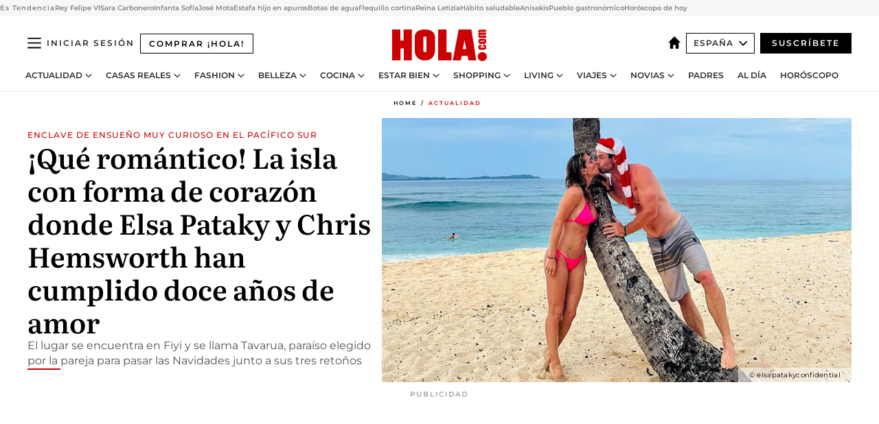

--- FILE ---
content_type: text/html; charset=utf-8
request_url: https://www.hola.com/actualidad/20221226223586/elsa-pataky-chris-hemsworth-isla-forma-corazon/
body_size: 39587
content:
<!DOCTYPE html><html lang="es"><head><meta charSet="utf-8" data-next-head=""/><meta name="viewport" content="width=device-width" data-next-head=""/><meta property="mrf:tags" content="ed:4" data-next-head=""/><meta property="mrf:tags" content="otherEdition:" data-next-head=""/><meta property="mrf:tags" content="documentType:story" data-next-head=""/><meta property="mrf:tags" content="publication:HOLA" data-next-head=""/><meta property="mrf:tags" content="articleLength:517" data-next-head=""/><meta property="mrf:tags" content="hasEmbedded:false" data-next-head=""/><meta property="mrf:tags" content="hasRelatedContent:false" data-next-head=""/><meta property="mrf:tags" content="hasRelatedGallery:false" data-next-head=""/><meta property="mrf:tags" content="contentAccess:free" data-next-head=""/><meta property="mrf:tags" content="articleID:597720" data-next-head=""/><meta property="mrf:tags" content="isPremium:false" data-next-head=""/><meta property="mrf:tags" content="internalLinks:11" data-next-head=""/><meta property="mrf:tags" content="externalLinks:0" data-next-head=""/><meta property="mrf:tags" content="numberImages:7" data-next-head=""/><meta property="mrf:tags" content="numberParagraphs:12" data-next-head=""/><meta property="mrf:tags" content="hasPodcast:false" data-next-head=""/><meta property="mrf:tags" content="articleType:article" data-next-head=""/><meta property="mrf:tags" content="contentPurpose:news" data-next-head=""/><meta property="mrf:tags" content="commercialPurpose:" data-next-head=""/><meta property="mrf:tags" content="numberAds:9" data-next-head=""/><meta property="mrf:tags" content="holaPlusOrigin:" data-next-head=""/><meta property="mrf:tags" content="hasVideo:true" data-next-head=""/><meta property="mrf:sections" content="actualidad" data-next-head=""/><title data-next-head="">Elsa Pataky y Chris Hemsworth celebran su 12 aniversario de boda</title><link rel="canonical" href="https://www.hola.com/actualidad/20221226223586/elsa-pataky-chris-hemsworth-isla-forma-corazon/" data-next-head=""/><link rel="alternate" type="application/rss+xml" title="HOLA! RSS PRIMARY-ACTUALIDAD feed" href="https://www.hola.com/feeds/rss/es/primary-actualidad/any/50.xml" data-next-head=""/><link rel="alternate" href="https://www.hola.com/actualidad/20221226597720/elsa-pataky-chris-hemsworth-isla-forma-corazon/" hreflang="es" data-next-head=""/><meta name="title" content="Elsa Pataky y Chris Hemsworth celebran su 12 aniversario de boda" data-next-head=""/><meta name="description" content="Se encuentra en Fiyi y se llama Tavarua, donde la pareja y sus tres hijos están pasando las Navidades" data-next-head=""/><meta name="robots" content="max-image-preview:large, max-snippet:-1, max-video-preview:-1" data-next-head=""/><meta name="plantilla" content="Plantilla de noticias (plantilla-noticias.html)" data-next-head=""/><meta property="og:url" content="https://www.hola.com/actualidad/20221226223586/elsa-pataky-chris-hemsworth-isla-forma-corazon/" data-next-head=""/><meta property="og:title" content="¡Qué romántico! La isla con forma de corazón donde Elsa Pataky y Chris Hemsworth han cumplido doce años de amor" data-next-head=""/><meta property="og:description" content="Se encuentra en Fiyi y se llama Tavarua, donde la pareja y sus tres hijos están pasando las Navidades" data-next-head=""/><meta property="og:article:author" content="https://www.hola.com/autor/martin-galvez-piqueras/" data-next-head=""/><meta property="og:image" content="https://www.hola.com/horizon/landscape/e3f28a8a1b96-elsa-pataky-ig-t.jpg?im=Resize=(1200)" data-next-head=""/><meta property="og:image:height" content="675" data-next-head=""/><meta property="og:image:width" content="1200" data-next-head=""/><meta property="og:type" content="article" data-next-head=""/><meta property="lang" content="es" data-next-head=""/><meta property="article:modified_time" content="2022-12-28T15:41:15.000Z" data-next-head=""/><meta property="article:published_time" content="2022-12-26T15:32:14.000Z" data-next-head=""/><meta property="article:section" content="Actualidad" data-next-head=""/><meta property="article:tag" content="Actualidad,Elsa Pataky,Chris Hemsworth" data-next-head=""/><meta property="article:publisher" content="https://www.facebook.com/revistahola" data-next-head=""/><meta property="fb:app_id" content="145634995501895" data-next-head=""/><meta property="fb:pages" content="52459726262" data-next-head=""/><meta name="dc.title" content="Elsa Pataky y Chris Hemsworth celebran su 12 aniversario de boda" data-next-head=""/><meta name="dc.date" content="2022-12-26T15:32:14.000Z" data-next-head=""/><meta name="dc.author" content="Martín Gálvez Piqueras" data-next-head=""/><meta name="twitter:card" content="summary_large_image" data-next-head=""/><meta name="twitter:site" content="@hola" data-next-head=""/><meta name="twitter:title" content="¡Qué romántico! La isla con forma de corazón donde Elsa Pataky y Chris Hemsworth han cumplido doce años de amor" data-next-head=""/><meta name="twitter:image" content="https://www.hola.com/horizon/landscape/e3f28a8a1b96-elsa-pataky-ig-t.jpg?im=Resize=(1200)" data-next-head=""/><meta name="twitter:description" content="Enclave de ensueño muy curioso en el Pacífico sur" data-next-head=""/><meta name="twitter:creator" content="@hola" data-next-head=""/><meta name="twitter:url" content="https://www.hola.com/actualidad/20221226223586/elsa-pataky-chris-hemsworth-isla-forma-corazon/" data-next-head=""/><meta property="og:site_name" content="¡HOLA!" data-next-head=""/><meta property="fb:admins" content="52459726262" data-next-head=""/><meta property="og:updated_time" content="2022-12-28T15:41:15.000Z" data-next-head=""/><script type="application/ld+json" data-next-head="">[{"@context":"https://schema.org","@type":"NewsArticle","mainEntityOfPage":{"@type":"WebPage","@id":"https://www.hola.com/actualidad/20221226223586/elsa-pataky-chris-hemsworth-isla-forma-corazon/","isAccessibleForFree":true},"headline":"¡Qué romántico! La isla con forma de corazón donde Elsa Pataky y Chris Hemsworth han cumplido doce años de amor","datePublished":"2022-12-26T15:32:14.000Z","dateModified":"2022-12-28T15:41:15.000Z","copyrightYear":"2022","url":"https://www.hola.com/actualidad/20221226223586/elsa-pataky-chris-hemsworth-isla-forma-corazon/","author":[{"@type":"Person","name":"Martín Gálvez Piqueras","url":"https://www.hola.com/autor/martin-galvez-piqueras/"}],"articleSection":"Actualidad","inLanguage":"es","license":"https://www.hola.com/aviso-legal/","description":"Se encuentra en Fiyi y se llama Tavarua, donde la pareja y sus tres hijos están pasando las Navidades","articleBody":"Posiblemente, no se nos ocurre mejor sitio que este para que una pareja celebre su bonita historia de amor, que se prolonga ya en el tiempo más de una década. Elsa Pataky y Chris Hemsworth han volado estos días junto a sus hijos casi tres mil kilómetros, desde su residencia en Australia hasta un enclave paradisíaco del Pacifico Sur. Hablamos de Tavarua, dentro del archipiélago de las más de 300 islas que conforman Fiyi, cuya particularidad en este caso reside en los bordes de la misma que dan al mar y dibujan una especie de corazón.¡Elsa Pataky ha sido tía! Su hermano Cristian da la bienvenida a su primera hija","keywords":["Actualidad","Elsa Pataky","Chris Hemsworth"],"publisher":{"@type":"NewsMediaOrganization","name":"HOLA","@legalName":"Hola S.L","url":"https://www.hola.com/","logo":{"@type":"ImageObject","url":"https://www.hola.com/holacom.png","width":196,"height":60}},"image":[{"@type":"ImageObject","url":"https://www.hola.com/horizon/landscape/e3f28a8a1b96-elsa-pataky-ig-t.jpg","width":1920,"height":1080},{"@type":"ImageObject","url":"https://www.hola.com/horizon/square/e3f28a8a1b96-elsa-pataky-ig-t.jpg","width":1080,"height":1080}],"video":[{"@context":"https://schema.org","@type":"VideoObject","name":"Chris Hemsworth y Elsa Pataky celebran su 12 aniversario de boda marcado por la retirada temporal del actor","description":"Tras conocer su mayor predisposición a padecer Alzheimer, el protagonista de 'Thor' vive volcado en su mujer y sus tres hijos","uploadDate":"2022-12-22T19:01:32.000Z","duration":"PT112S","contentUrl":"https://cdn.jwplayer.com/videos/UvXATJGi-WL7eguKU.mp4","thumbnailURL":["https://cdn.jwplayer.com/v2/media/UvXATJGi/poster.jpg?width=720"],"embedUrl":"https://cdn.jwplayer.com/previews/UvXATJGi","publisher":{"@type":"Organization","name":"¡HOLA!","logo":{"@type":"ImageObject","url":"https://www.hola.com/holacom.png","width":196,"height":60},"sameAs":["https://www.hola.com"]}},{"@context":"https://schema.org","@type":"VideoObject","name":"Chris Hemsworth y Elsa Pataky celebran su 12 aniversario de boda marcado por la retirada temporal del actor","description":"Tras conocer su mayor predisposición a padecer Alzheimer, el protagonista de 'Thor' vive volcado en su mujer y sus tres hijos","uploadDate":"2022-12-22T19:01:32.000Z","duration":"PT112S","contentUrl":"https://cdn.jwplayer.com/videos/UvXATJGi-WL7eguKU.mp4","thumbnailURL":["https://cdn.jwplayer.com/v2/media/UvXATJGi/poster.jpg?width=720"],"embedUrl":"https://cdn.jwplayer.com/previews/UvXATJGi","publisher":{"@type":"Organization","name":"¡HOLA!","logo":{"@type":"ImageObject","url":"https://www.hola.com/holacom.png","width":196,"height":60},"sameAs":["https://www.hola.com"]}}]},{"@context":"https://schema.org","@graph":[{"@type":"WebSite","@id":"https://www.hola.com/#website","url":"https://www.hola.com/","name":"HOLA"}]},{"@context":"https://schema.org","@type":"BreadcrumbList","itemListElement":[{"@type":"ListItem","position":1,"name":"HOLA","item":{"@id":"https://www.hola.com/","@type":"CollectionPage"}},{"@type":"ListItem","position":2,"name":"Actualidad","item":{"@id":"https://www.hola.com/actualidad/","@type":"CollectionPage"}}]},{"@context":"https://schema.org","@type":"SiteNavigationElement","hasPart":[{"@type":"CreativeWork","name":"Actualidad","url":"https://www.hola.com/actualidad/"},{"@type":"CreativeWork","name":"Casas Reales","url":"https://www.hola.com/realeza/"},{"@type":"CreativeWork","name":"Moda","url":"https://www.hola.com/moda/"},{"@type":"CreativeWork","name":"Belleza","url":"https://www.hola.com/belleza/"},{"@type":"CreativeWork","name":"Cocina","url":"https://www.hola.com/cocina/"},{"@type":"CreativeWork","name":"Estar Bien","url":"https://www.hola.com/estar-bien/"},{"@type":"CreativeWork","name":"Shopping","url":"https://www.hola.com/seleccion/"},{"@type":"CreativeWork","name":"Living","url":"https://www.hola.com/decoracion/"},{"@type":"CreativeWork","name":"Viajes","url":"https://www.hola.com/viajes/"},{"@type":"CreativeWork","name":"Novias","url":"https://www.hola.com/novias/"},{"@type":"CreativeWork","name":"Padres","url":"https://www.hola.com/padres/"},{"@type":"CreativeWork","name":"Al día","url":"https://www.hola.com/al-dia/"},{"@type":"CreativeWork","name":"Horóscopo","url":"https://www.hola.com/horoscopo/"},{"@type":"CreativeWork","name":"Fashion","url":"https://www.hola.com/fashion/"}]}]</script><link rel="preconnect" href="https://fonts.gstatic.com"/><link rel="preconnect" href="https://securepubads.g.doubleclick.net"/><link rel="preconnect" href="https://api.permutive.com"/><link rel="preconnect" href="https://micro.rubiconproject.com"/><link rel="preconnect" href="https://cdn.jwplayer.com"/><link rel="preconnect" href="https://cdn.privacy-mgmt.com"/><link rel="preconnect" href="https://www.googletagmanager.com"/><link rel="dns-prefetch" href="https://fonts.gstatic.com"/><link rel="dns-prefetch" href="https://securepubads.g.doubleclick.net"/><link rel="dns-prefetch" href="https://api.permutive.com"/><link rel="dns-prefetch" href="https://micro.rubiconproject.com"/><link rel="dns-prefetch" href="https://cdn.jwplayer.com"/><link rel="dns-prefetch" href="https://cdn.privacy-mgmt.com"/><link rel="dns-prefetch" href="https://www.googletagmanager.com"/><link rel="dns-prefetch" href="https://ssl.p.jwpcdn.com"/><link rel="dns-prefetch" href="https://www.google-analytics.com"/><script fetchpriority="high" type="text/javascript" src="https://securepubads.g.doubleclick.net/tag/js/gpt.js" async=""></script><link rel="apple-touch-icon" type="image/png" sizes="57x57" href="/apple-touch-icon-57x57.png"/><link rel="apple-touch-icon" type="image/png" sizes="60x60" href="/apple-touch-icon-60x60.png"/><link rel="apple-touch-icon" type="image/png" sizes="72x72" href="/apple-touch-icon-72x72.png"/><link rel="apple-touch-icon" type="image/png" sizes="76x76" href="/apple-touch-icon-76x76.png"/><link rel="apple-touch-icon" type="image/png" sizes="114x114" href="/apple-touch-icon-114x114.png"/><link rel="apple-touch-icon" type="image/png" sizes="120x120" href="/apple-touch-icon-120x120.png"/><link rel="apple-touch-icon" type="image/png" sizes="144x144" href="/apple-touch-icon-144x144.png"/><link rel="apple-touch-icon" type="image/png" sizes="152x152" href="/apple-touch-icon-152x152.png"/><link rel="apple-touch-icon" type="image/png" sizes="180x180" href="/apple-touch-icon-180x180.png"/><link rel="icon" type="image/png" sizes="192x192" href="/favicon-192x192.png"/><link rel="shortcut icon" type="image/png" sizes="32x32" href="/favicon-32x32.png"/><link rel="icon" type="image/png" sizes="16x16" href="/favicon-16x16.png"/><link rel="icon" type="image/x-icon" href="/favicon.ico"/><link rel="shortcut icon" href="/favicon.ico"/><link rel="manifest" href="/manifest.webmanifest" crossorigin="use-credentials"/><link rel="mask-icon" href="/icons/safari-pinned-tab.svg" color="#cc0000"/><meta name="msapplication-TileColor" content="#cc0000"/><meta name="theme-color" content="#ffffff"/><meta name="version" content="v4.69.0"/><script id="datalayer-script" data-nscript="beforeInteractive">(function() {
						const page = {"documentType":"story","geoBucket":"geo_us_es","errorStatus":"","publication":"HOLA","subsection":"actualidad","section":"actualidad","cleanURL":"https://www.hola.com/actualidad/20221226223586/elsa-pataky-chris-hemsworth-isla-forma-corazon/","canonicalURL":"https://www.hola.com/actualidad/20221226223586/elsa-pataky-chris-hemsworth-isla-forma-corazon/","ed":"4","otherEdition":[],"dataSource":"web"};
						const article = {"datePublication":"20221226","author":["Martín Gálvez Piqueras"],"tags":["elsa-pataky","chris-hemsworth"],"keywords":["Elsa Pataky","Chris Hemsworth"],"videoTitle":"Elsa Pataky y Chris Hemsworth celebran su 12 aniversario de boda-UvXATJGi","dateModified":"20221228","videoID":"UvXATJGi","videoPlayer":"jwPlayer","videoType":"","videoStyle":"","descriptionURL":"Se encuentra en Fiyi y se llama Tavarua, donde la pareja y sus tres hijos están pasando las Navidades","contentClassification":"","clientName":"","articleLength":517,"articleTitle":"Elsa Pataky y Chris Hemsworth celebran su 12 aniversario de boda","articleHeadline":"¡Qué romántico! La isla con forma de corazón donde Elsa Pataky y Chris Hemsworth han cumplido doce años de amor","articleSubtitle":"Se encuentra en Fiyi y se llama Tavarua, donde la pareja y sus tres hijos están pasando las Navidades","articleID":597720,"externalLinks":0,"numberImages":7,"numberParagraphs":12,"hasVideo":true,"hasEmbedded":false,"internalLinks":11,"hasPodcast":false,"contentPurpose":"news","articleType":"article","isAffiliate":false,"isBranded":false,"isTenancy":false,"isPremium":false,"isOneColumn":false,"contentAccess":"free","holaPlusOrigin":"","hasRelatedContent":false,"hasRelatedGallery":false,"commercialPurpose":[],"campaign":[],"sourceClonedArticle":"","numberAds":9,"primaryImageStyle":"rightAligned169","contentCreation":[],"recirculationBlockType":["link-list","related-news","outbrain","latest-news","article-body-branded"],"recirculationBlockNumber":5};
						window.dataLayer = window.dataLayer || [];
						if (page) window.dataLayer.push(page);
						if (article) window.dataLayer.push(article);
					})();</script><script id="prebid-create" data-nscript="beforeInteractive">
			window.pbjs = window.pbjs || {};
			window.pbjs.que = window.pbjs.que || [];
		</script><script id="gpt-create" data-nscript="beforeInteractive">
			window.dataLayer = window.dataLayer || [];
			window.googletag = window.googletag || {cmd: []};
			window.adConfig = window.adConfig || {};
			window.adConfig.ads = window.adConfig.ads || [];
			window.adConfig.sraIds = window.adConfig.sraIds || [];
			window.adConfig.sraScrollIds = window.adConfig.sraScrollIds || [];
			window.mappings = window.mappings || {};
			window.pageLevelTargeting = window.pageLevelTargeting || false;
		</script><script id="marfil-create" data-nscript="beforeInteractive">(function(){console.log('TEST CARGANDO SCRIPT GENERAL EN DOC');"use strict";function e(e){var t=!(arguments.length>1&&void 0!==arguments[1])||arguments[1],c=document.createElement("script");c.src=e,t?c.type="module":(c.async=!0,c.type="text/javascript",c.setAttribute("nomodule",""));var n=document.getElementsByTagName("script")[0];n.parentNode.insertBefore(c,n)}!function(t,c){!function(t,c,n){var a,o,r;n.accountId=c,null!==(a=t.marfeel)&&void 0!==a||(t.marfeel={}),null!==(o=(r=t.marfeel).cmd)&&void 0!==o||(r.cmd=[]),t.marfeel.config=n;var i="https://sdk.mrf.io/statics";e("".concat(i,"/marfeel-sdk.js?id=").concat(c),!0),e("".concat(i,"/marfeel-sdk.es5.js?id=").concat(c),!1)}(t,c,arguments.length>2&&void 0!==arguments[2]?arguments[2]:{})}(window,7386,{} /* Config */)})();
		</script><link rel="preload" href="/_next/static/css/fda9825df6e17fa6.css" as="style"/><link rel="stylesheet" href="/_next/static/css/fda9825df6e17fa6.css" data-n-g=""/><link rel="preload" href="/_next/static/css/7829afaba236848f.css" as="style"/><link rel="stylesheet" href="/_next/static/css/7829afaba236848f.css" data-n-p=""/><link rel="preload" href="/_next/static/css/afe6d837ce3c2cbc.css" as="style"/><link rel="stylesheet" href="/_next/static/css/afe6d837ce3c2cbc.css" data-n-p=""/><noscript data-n-css=""></noscript><script defer="" nomodule="" src="/_next/static/chunks/polyfills-42372ed130431b0a.js"></script><script src="//applets.ebxcdn.com/ebx.js" async="" id="ebx" defer="" data-nscript="beforeInteractive"></script><script defer="" src="/_next/static/chunks/6753.f6e000e864a08c7f.js"></script><script defer="" src="/_next/static/chunks/5307.60d8733009aa532b.js"></script><script defer="" src="/_next/static/chunks/3345.335516c2a005971b.js"></script><script defer="" src="/_next/static/chunks/8325.83c78b6832e5092b.js"></script><script defer="" src="/_next/static/chunks/1052.26ee4e2a6433bea0.js"></script><script defer="" src="/_next/static/chunks/36.8678ed23b899c02e.js"></script><script defer="" src="/_next/static/chunks/6876.b149e8baa2b41b0a.js"></script><script defer="" src="/_next/static/chunks/819.9bd4b9b211a0911f.js"></script><script defer="" src="/_next/static/chunks/6237.ea3db714c9e0ba12.js"></script><script defer="" src="/_next/static/chunks/7116.4ddf4227d4c9c470.js"></script><script defer="" src="/_next/static/chunks/8857.403a14723e3b6d74.js"></script><script defer="" src="/_next/static/chunks/6510.b27b37e3889fe4ef.js"></script><script defer="" src="/_next/static/chunks/408.e4e5e2aa06c6a89a.js"></script><script defer="" src="/_next/static/chunks/6630.62658e7af834bed7.js"></script><script defer="" src="/_next/static/chunks/633.77ff3e3d80179a4c.js"></script><script src="/_next/static/chunks/webpack-829a45c89aada0dc.js" defer=""></script><script src="/_next/static/chunks/framework-87f4787c369d4fa9.js" defer=""></script><script src="/_next/static/chunks/main-ff4f9e304ce34cd7.js" defer=""></script><script src="/_next/static/chunks/pages/_app-dac5201ee271d494.js" defer=""></script><script src="/_next/static/chunks/1609-4252f898d0831c6c.js" defer=""></script><script src="/_next/static/chunks/8435-eb0e718c31ed9ddf.js" defer=""></script><script src="/_next/static/chunks/3417-598320d5e70892fe.js" defer=""></script><script src="/_next/static/chunks/pages/article/%5B...path%5D-1a70cafd1ec67612.js" defer=""></script><script src="/_next/static/mafrJ3nGg_lkQEEhHN0Ly/_buildManifest.js" defer=""></script><script src="/_next/static/mafrJ3nGg_lkQEEhHN0Ly/_ssgManifest.js" defer=""></script></head><body><div id="__next"><a class="skLi-8370a0" href="#hm-main">Ir al contenido principal</a><a class="skLi-8370a0" href="#hm-footer">Ir al pie de página</a><div><!-- Comscore Identifier: comscorekw=spain --></div> <!-- --> <aside class="ho-liLi-842356 ho-liLi-s-14970ef  ho-theme" data-no-swipe="true"><div class="ho-liLiTiWr-2093889"><span class="ho-liLiTi-1356abd">Es Tendencia</span></div><div class="ho-liLiCoWr-23105c6"><ul><li><a class="ho-liLiLi-12407d5 ho-link" href="https://www.hola.com/realeza/casa_espanola/20260130880030/felipe-vi-cumple-58-imagenes/">Rey Felipe VI</a></li><li><a class="ho-liLiLi-12407d5 ho-link" href="https://www.hola.com/actualidad/20260130880959/sara-carbonero-reflejo-faja-abdominal-tras-operacion/">Sara Carbonero</a></li><li><a class="ho-liLiLi-12407d5 ho-link" href="https://www.hola.com/realeza/casa_espanola/20260130880977/infanta-sofia-perros-guia-cumple-felipe-vi/">Infanta Sofía</a></li><li><a class="ho-liLiLi-12407d5 ho-link" href="https://www.hola.com/actualidad/20260129880895/jose-mota-y-santiago-segura-compran-castillo-pedraza-joya-historica/">José Mota</a></li><li><a class="ho-liLiLi-12407d5 ho-link" href="https://www.hola.com/al-dia/20260130880976/policia-nacional-y-guardia-civil-lanzar-alerta-por-estafa-del-hijo-en-apuros/">Estafa hijo en apuros</a></li><li><a class="ho-liLiLi-12407d5 ho-link" href="https://www.hola.com/seleccion/20260128880306/botas-de-agua-superestilosas-vestir-bien-en-dias-de-lluvia/">Botas de agua</a></li><li><a class="ho-liLiLi-12407d5 ho-link" href="https://www.hola.com/belleza/20260129880309/flequillo-cortina-desfilado/">Flequillo cortina</a></li><li><a class="ho-liLiLi-12407d5 ho-link" href="https://www.hola.com/moda/20260129880740/reina-letizia-look-chaqueta-negra-feder-madrid-antes-funeral-huelva-accidente-adamuz/">Reina Letizia</a></li><li><a class="ho-liLiLi-12407d5 ho-link" href="https://www.hola.com/estar-bien/20260130880803/tim-cook-ceo-apple-dua-lipa-entrevista-habitos-me-levanto-4-manana-riesgos-psicologia/">Hábito saludable</a></li><li><a class="ho-liLiLi-12407d5 ho-link" href="https://www.hola.com/cocina/noticias/20260129880576/invento-anisakis-pescado-crudo-sin-congelar/">Anisakis</a></li><li><a class="ho-liLiLi-12407d5 ho-link" href="https://www.hola.com/viajes/20260130880754/baena-pueblo-gastronomico-espana/">Pueblo gastronómico</a></li><li><a class="ho-liLiLi-12407d5 ho-link" href="https://www.hola.com/horoscopo/20260130878645/horoscopo-de-hoy-viernes-30-de-enero/">Horóscopo de hoy</a></li></ul></div></aside><div class="glide-header ho-heWr-13544c1"><header class=" ho-theme ho-header ho-ce-84215c" id="hm-header" data-no-swipe="true"><div class="ho-heMaRoWr-20558d9 hm-container"><div class="ho-heToBa-12016a3"><button type="button" class="ho-heHaTo-215244d ho-theme ho-button ho-bu-i-1138ea0" aria-label="Abrir menú" aria-expanded="false" title="Abrir menú"><svg viewBox="0 0 16 13" xmlns="http://www.w3.org/2000/svg" aria-hidden="true" class="hm-icon"><path d="M16 1.5H0V0h16zM16 7H0V5.5h16zm0 5.5H0V11h16z" fill="currentColor" fill-rule="evenodd"></path></svg></button><a class="ho-heMaLi-1827ab2 ho-link" href="https://suscripciones.hola.com/">Comprar ¡HOLA!</a><div class="ho-heLoCo-194933f"><a aria-label="HOLA.com" class="ho-loLi-8311c6 ho-link" href="https://www.hola.com/"><svg viewBox="0 0 242 81" fill="none" xmlns="http://www.w3.org/2000/svg" aria-hidden="true" class="ho-loIc-826c03 hm-icon"><path d="M230.277 58.186c6.478 0 11.723 5.128 11.723 11.407C242 75.87 236.755 81 230.277 81c-6.479 0-11.723-5.129-11.723-11.407 0-6.279 5.244-11.407 11.723-11.407zM106.522 9.506c2.116 2.697 3.041 7.295 3.041 11.76l-.176 34.267c-.353 8.931-5.509 18.57-13.706 21.576-8.198 3.758-20.979 3.05-28.118-2.299-6.215-4.642-9.432-11.23-9.784-18.747V17.907c.528-5.35 3.393-11.23 8.02-13.75C69.194 2.033 72.896.574 76.819.396c8.55-.883 23.49-1.06 29.704 9.109zm-19.92 9.418c-1.234-1.062-3.041-1.238-4.452-.708-1.41.53-2.291 1.769-2.468 3.228v33.558c.177 1.415 1.234 2.697 2.689 3.05 1.058.355 2.292.178 3.217 0 1.058-.706 2.116-1.237 2.116-3.227V21.621c-.045-1.415-.573-1.946-1.102-2.697zM202.203.044c.529.177 12.605 79.01 12.605 79.409h-19.921l-2.116-11.761h-15.116l-2.292 11.76h-20.449S170.03.222 169.854.044c-.22.177 32.349 0 32.349 0zM189.378 50.36s-4.451-22.638-4.451-22.815c0 0 0-.353-4.628 22.815h9.079zm-50.507 8.356h12.825v20.692h-34.332V.044h21.331c.176 0 .176 58.849.176 58.672zM21.155 28.386h8.373V0H50.33v79.408H29.705V48.37H21.33v31.038H0V.044h21.155v28.341zm206.654 10.522v5.527h-2.336c-.705 0-1.234 0-1.587.177-.352.177-.352.354-.352.707 0 .354.176.53.352.708.177.177.706.177 1.587.177h9.255c.705 0 1.234-.177 1.587-.354.352-.177.529-.354.529-.708a.974.974 0 00-.529-.884c-.353-.177-1.058-.177-1.939-.177h-2.292v-5.35c1.586 0 2.688 0 3.57.177.705.177 1.586.354 2.291 1.061.882.531 1.411 1.238 1.763 2.123.353.884.529 1.945.529 3.404 0 1.592-.352 3.05-.881 3.935-.529 1.061-1.411 1.592-2.468 2.123-1.058.353-2.468.53-4.452.53h-5.509c-1.586 0-2.864-.177-3.746-.53-.881-.354-1.586-1.062-2.292-2.123-.705-1.06-1.057-2.476-1.057-3.935 0-1.592.352-2.874 1.057-3.935.706-1.061 1.411-1.768 2.469-2.122 1.234-.354 2.644-.53 4.451-.53zm-.529-15.519h4.804c1.763 0 3.041 0 3.922.177.882.177 1.587.53 2.292 1.061.705.53 1.234 1.238 1.587 2.122.352.885.528 1.946.528 3.228 0 1.238-.176 2.476-.352 3.405-.353.884-.705 1.591-1.234 2.122-.529.53-1.234.884-2.116 1.061-.881.177-2.115.354-3.746.354h-4.98c-1.763 0-3.217-.177-4.275-.53-1.058-.355-1.763-1.062-2.468-2.123-.529-1.061-.881-2.3-.881-3.935 0-1.238.176-2.476.528-3.405a4.594 4.594 0 011.587-2.122c.705-.53 1.234-.884 1.939-1.061.529-.177 1.587-.354 2.865-.354zm-1.454 5.88c-1.058 0-1.587 0-1.94.178-.176.176-.352.353-.352.707s.176.53.352.707c.177.177.882.177 1.94.177h8.726c.881 0 1.586 0 1.763-.177.352-.177.352-.353.352-.707s-.176-.53-.352-.707c-.177-.177-.882-.177-1.587-.177h-8.902zm-5.333-13.882l1.763.176c-.705-.53-1.234-1.06-1.587-1.591-.352-.708-.529-1.415-.529-2.123 0-1.591.705-2.874 2.116-3.758-.705-.53-1.234-1.061-1.587-1.592-.352-.707-.529-1.238-.529-2.122 0-1.06.177-1.768.705-2.476.529-.707 1.058-1.06 1.763-1.238.705-.177 1.763-.354 3.394-.354h13.883v5.704H227.28c-1.587 0-2.688 0-3.041.177-.353.177-.529.354-.529.707 0 .354.176.708.529.885.353.177 1.41.177 3.041.177h12.605v5.703h-12.252c-1.94 0-3.041 0-3.394.177-.353.177-.529.354-.529.707 0 .177.176.531.353.708.176.177.352.354.705.354h15.293v5.703h-19.392v-5.88h-.176v-.044z" fill="currentColor"></path></svg><span class="sr-only">Elsa Pataky y Chris Hemsworth celebran su 12 aniversario de boda</span></a></div><div class="ho-heEdSw-2174946 -header ho-theme ho-edSw-1589d3b -no-label" id="edition-switcher"><a aria-label="España" class="ho-link" href="https://www.hola.com/"><svg width="18" height="18" viewBox="0 0 18 18" fill="none" xmlns="http://www.w3.org/2000/svg" aria-hidden="true" class="ho-edSwHoIc-2375ca4 hm-icon"><path d="M9 0L0 9h2.695v9h4.587v-5.386h3.46V18h4.567V9H18L9 0z" fill="currentColor"></path></svg></a><button type="button" class="ho-edSwBu-2225aeb ho-theme ho-button ho-bu-i-1138ea0" aria-label="Abrir Ediciones" aria-expanded="false" aria-controls="edition-switcher-list-España-desktop" title="Abrir Ediciones" on="tap:edition-switcher.toggleClass(class=&#x27;editionOpen&#x27;)">España<svg width="140" height="90" viewBox="0 0 14 9" fill="none" xmlns="http://www.w3.org/2000/svg" aria-hidden="true" class="ho-edSwIc-1982557 hm-icon"><path fill-rule="evenodd" clip-rule="evenodd" d="M7.8 8.43a1 1 0 01-1.415 0L.57 2.615A1 1 0 011.985 1.2l5.107 5.108L12.2 1.2a1 1 0 111.415 1.415L7.8 8.43z" fill="currentColor"></path></svg></button><ul class="ho-edSwLi-2001c71" id="edition-switcher-list-España-desktop" aria-hidden="true"><li><a class="ho-edSwLi-1987a78 ho-link" href="https://www.hola.com/us-es/" tabindex="-1">Americas</a></li><li><a class="ho-edSwLi-1987a78 ho-link" href="https://www.hola.com/us/" tabindex="-1">USA</a></li><li><a class="ho-edSwLi-1987a78 ho-link" href="https://www.hola.com/mexico/" tabindex="-1">México</a></li></ul></div><div class="login-header ho-loCo-146800c"><a aria-label="Iniciar sesión" class="ho-loLi-935396 ho-link" href="" rel="nofollow"><span class="ho-loLiTe-1356d2a">Iniciar sesión</span></a></div><div class="ho-suCl-1819162"><a class="-button ho-link" href="https://suscribete.hola.com/">Suscríbete</a></div></div><div class="ho-heNaCo-18413da"><nav class="ho-heNa-165781b" aria-label="Primary Header Navigation" id="header-navigation-primary"><ul class="ho-naLi-148407d"><li class="ho-naIt-1471b6f"><div class="ho-naWr-1809e3b" id="header-navigation-primary-link-ey9R79cKtQ"><a class="ho-naLa-1552e12 ho-naLi-147079d ho-link" href="https://www.hola.com/actualidad/">Actualidad</a><button type="button" class="ho-naSuBu-2443568 ho-theme ho-button ho-bu-i-1138ea0" aria-label="Abrir Actualidad Submenu" aria-expanded="false" aria-controls="sub-menu-ey9R79cKtQ-primary" on="tap:sub-menu-ey9R79cKtQ-primary.toggleClass(class=&#x27;navigationWrapperOpen&#x27;)"><svg width="140" height="90" viewBox="0 0 14 9" fill="none" xmlns="http://www.w3.org/2000/svg" aria-hidden="true" class="ho-naSuIc-2200d8b hm-icon"><path fill-rule="evenodd" clip-rule="evenodd" d="M7.8 8.43a1 1 0 01-1.415 0L.57 2.615A1 1 0 011.985 1.2l5.107 5.108L12.2 1.2a1 1 0 111.415 1.415L7.8 8.43z" fill="currentColor"></path></svg></button><ul class="ho-naSu-1807e6f" aria-hidden="true" id="sub-menu-ey9R79cKtQ-primary"><li class="ho-naSuIt-2206ba3"><a class="ho-suLi-116577e ho-link" href="https://www.hola.com/tags/television/" tabindex="-1">Televisión</a></li><li class="ho-naSuIt-2206ba3"><a class="ho-suLi-116577e ho-link" href="https://www.hola.com/biografias/" tabindex="-1">Biografías</a></li><li class="ho-naSuIt-2206ba3"><a class="ho-suLi-116577e ho-link" href="https://www.hola.com/tv/" tabindex="-1">¡HOLA! Play</a></li></ul></div></li><li class="ho-naIt-1471b6f"><div class="ho-naWr-1809e3b" id="header-navigation-primary-link-et0qculsiz"><a class="ho-naLa-1552e12 ho-naLi-147079d ho-link" href="https://www.hola.com/realeza/">Casas Reales</a><button type="button" class="ho-naSuBu-2443568 ho-theme ho-button ho-bu-i-1138ea0" aria-label="Abrir Casas Reales Submenu" aria-expanded="false" aria-controls="sub-menu-et0qculsiz-primary" on="tap:sub-menu-et0qculsiz-primary.toggleClass(class=&#x27;navigationWrapperOpen&#x27;)"><svg width="140" height="90" viewBox="0 0 14 9" fill="none" xmlns="http://www.w3.org/2000/svg" aria-hidden="true" class="ho-naSuIc-2200d8b hm-icon"><path fill-rule="evenodd" clip-rule="evenodd" d="M7.8 8.43a1 1 0 01-1.415 0L.57 2.615A1 1 0 011.985 1.2l5.107 5.108L12.2 1.2a1 1 0 111.415 1.415L7.8 8.43z" fill="currentColor"></path></svg></button><ul class="ho-naSu-1807e6f" aria-hidden="true" id="sub-menu-et0qculsiz-primary"><li class="ho-naSuIt-2206ba3"><a class="ho-suLi-116577e ho-link" href="https://www.hola.com/realeza/casa_espanola/" tabindex="-1">España</a></li><li class="ho-naSuIt-2206ba3"><a class="ho-suLi-116577e ho-link" href="https://www.hola.com/realeza/casa_inglesa/" tabindex="-1">Reino Unido</a></li><li class="ho-naSuIt-2206ba3"><a class="ho-suLi-116577e ho-link" href="https://www.hola.com/realeza/casa_holanda/" tabindex="-1">Holanda</a></li><li class="ho-naSuIt-2206ba3"><a class="ho-suLi-116577e ho-link" href="https://www.hola.com/realeza/casa_monaco/" tabindex="-1">Mónaco</a></li><li class="ho-naSuIt-2206ba3"><a class="ho-suLi-116577e ho-link" href="https://www.hola.com/realeza/casa_noruega/" tabindex="-1">Noruega</a></li><li class="ho-naSuIt-2206ba3"><a class="ho-suLi-116577e ho-link" href="https://www.hola.com/realeza/casa_suecia/" tabindex="-1">Suecia</a></li><li class="ho-naSuIt-2206ba3"><a class="ho-suLi-116577e ho-link" href="https://www.hola.com/realeza/casa_danesa/" tabindex="-1">Dinamarca</a></li><li class="ho-naSuIt-2206ba3"><a class="ho-suLi-116577e ho-link" href="https://www.hola.com/realeza/casa_belga/" tabindex="-1">Bélgica</a></li><li class="ho-naSuIt-2206ba3"><a class="ho-suLi-116577e ho-link" href="https://www.hola.com/realeza/casa_luxemburgo/" tabindex="-1">Luxemburgo</a></li><li class="ho-naSuIt-2206ba3"><a class="ho-suLi-116577e ho-link" href="https://www.hola.com/realeza/casa_liechtenstein/" tabindex="-1">Liechtenstein</a></li></ul></div></li><li class="ho-naIt-1471b6f"><div class="ho-naWr-1809e3b" id="header-navigation-primary-link-eHUdQs-AiO"><a class="ho-naLa-1552e12 ho-naLi-147079d ho-link" href="https://www.hola.com/moda/">Fashion</a><button type="button" class="ho-naSuBu-2443568 ho-theme ho-button ho-bu-i-1138ea0" aria-label="Abrir Fashion Submenu" aria-expanded="false" aria-controls="sub-menu-eHUdQs-AiO-primary" on="tap:sub-menu-eHUdQs-AiO-primary.toggleClass(class=&#x27;navigationWrapperOpen&#x27;)"><svg width="140" height="90" viewBox="0 0 14 9" fill="none" xmlns="http://www.w3.org/2000/svg" aria-hidden="true" class="ho-naSuIc-2200d8b hm-icon"><path fill-rule="evenodd" clip-rule="evenodd" d="M7.8 8.43a1 1 0 01-1.415 0L.57 2.615A1 1 0 011.985 1.2l5.107 5.108L12.2 1.2a1 1 0 111.415 1.415L7.8 8.43z" fill="currentColor"></path></svg></button><ul class="ho-naSu-1807e6f" aria-hidden="true" id="sub-menu-eHUdQs-AiO-primary"><li class="ho-naSuIt-2206ba3"><a class="ho-suLi-116577e ho-link" href="https://www.hola.com/moda/actualidad/" tabindex="-1">Noticias</a></li><li class="ho-naSuIt-2206ba3"><a class="ho-suLi-116577e ho-link" href="https://www.hola.com/moda/tendencias/" tabindex="-1">Tendencias</a></li><li class="ho-naSuIt-2206ba3"><a class="ho-suLi-116577e ho-link" href="https://www.hola.com/moda/disenyadores/" tabindex="-1">Diseñadores</a></li></ul></div></li><li class="ho-naIt-1471b6f"><div class="ho-naWr-1809e3b" id="header-navigation-primary-link-e1uuEsoFeC"><a class="ho-naLa-1552e12 ho-naLi-147079d ho-link" href="https://www.hola.com/belleza/">Belleza</a><button type="button" class="ho-naSuBu-2443568 ho-theme ho-button ho-bu-i-1138ea0" aria-label="Abrir Belleza Submenu" aria-expanded="false" aria-controls="sub-menu-e1uuEsoFeC-primary" on="tap:sub-menu-e1uuEsoFeC-primary.toggleClass(class=&#x27;navigationWrapperOpen&#x27;)"><svg width="140" height="90" viewBox="0 0 14 9" fill="none" xmlns="http://www.w3.org/2000/svg" aria-hidden="true" class="ho-naSuIc-2200d8b hm-icon"><path fill-rule="evenodd" clip-rule="evenodd" d="M7.8 8.43a1 1 0 01-1.415 0L.57 2.615A1 1 0 011.985 1.2l5.107 5.108L12.2 1.2a1 1 0 111.415 1.415L7.8 8.43z" fill="currentColor"></path></svg></button><ul class="ho-naSu-1807e6f" aria-hidden="true" id="sub-menu-e1uuEsoFeC-primary"><li class="ho-naSuIt-2206ba3"><a class="ho-suLi-116577e ho-link" href="https://www.hola.com/belleza/tendencias/" tabindex="-1">Tendencias</a></li><li class="ho-naSuIt-2206ba3"><a class="ho-suLi-116577e ho-link" href="https://www.hola.com/belleza/caraycuerpo/" tabindex="-1">Cara y cuerpo</a></li><li class="ho-naSuIt-2206ba3"><a class="ho-suLi-116577e ho-link" href="https://www.hola.com/tags/peinados/" tabindex="-1">Peinados</a></li><li class="ho-naSuIt-2206ba3"><a class="ho-suLi-116577e ho-link" href="https://www.hola.com/tags/perder-peso/" tabindex="-1">Perder peso</a></li><li class="ho-naSuIt-2206ba3"><a class="ho-suLi-116577e ho-link" href="https://www.hola.com/tags/en-forma/" tabindex="-1">En forma</a></li><li class="ho-naSuIt-2206ba3"><a class="ho-suLi-116577e ho-link" href="https://www.hola.com/hubs/hola-beauty-addict/" tabindex="-1">¡HOLA! Beauty Addict</a></li></ul></div></li><li class="ho-naIt-1471b6f"><div class="ho-naWr-1809e3b" id="header-navigation-primary-link-ebyep_jFba"><a class="ho-naLa-1552e12 ho-naLi-147079d ho-link" href="https://www.hola.com/cocina/">Cocina</a><button type="button" class="ho-naSuBu-2443568 ho-theme ho-button ho-bu-i-1138ea0" aria-label="Abrir Cocina Submenu" aria-expanded="false" aria-controls="sub-menu-ebyep_jFba-primary" on="tap:sub-menu-ebyep_jFba-primary.toggleClass(class=&#x27;navigationWrapperOpen&#x27;)"><svg width="140" height="90" viewBox="0 0 14 9" fill="none" xmlns="http://www.w3.org/2000/svg" aria-hidden="true" class="ho-naSuIc-2200d8b hm-icon"><path fill-rule="evenodd" clip-rule="evenodd" d="M7.8 8.43a1 1 0 01-1.415 0L.57 2.615A1 1 0 011.985 1.2l5.107 5.108L12.2 1.2a1 1 0 111.415 1.415L7.8 8.43z" fill="currentColor"></path></svg></button><ul class="ho-naSu-1807e6f" aria-hidden="true" id="sub-menu-ebyep_jFba-primary"><li class="ho-naSuIt-2206ba3"><a class="ho-suLi-116577e ho-link" href="https://www.hola.com/cocina/recetas/" tabindex="-1">Recetas</a></li><li class="ho-naSuIt-2206ba3"><a class="ho-suLi-116577e ho-link" href="https://www.hola.com/cocina/noticias/" tabindex="-1">Noticias</a></li><li class="ho-naSuIt-2206ba3"><a class="ho-suLi-116577e ho-link" href="https://www.hola.com/cocina/tecnicas-de-cocina/" tabindex="-1">Técnicas de cocina</a></li></ul></div></li><li class="ho-naIt-1471b6f"><div class="ho-naWr-1809e3b" id="header-navigation-primary-link-emEY-iK6K5"><a class="ho-naLa-1552e12 ho-naLi-147079d ho-link" href="https://www.hola.com/estar-bien/">Estar bien</a><button type="button" class="ho-naSuBu-2443568 ho-theme ho-button ho-bu-i-1138ea0" aria-label="Abrir Estar bien Submenu" aria-expanded="false" aria-controls="sub-menu-emEY-iK6K5-primary" on="tap:sub-menu-emEY-iK6K5-primary.toggleClass(class=&#x27;navigationWrapperOpen&#x27;)"><svg width="140" height="90" viewBox="0 0 14 9" fill="none" xmlns="http://www.w3.org/2000/svg" aria-hidden="true" class="ho-naSuIc-2200d8b hm-icon"><path fill-rule="evenodd" clip-rule="evenodd" d="M7.8 8.43a1 1 0 01-1.415 0L.57 2.615A1 1 0 011.985 1.2l5.107 5.108L12.2 1.2a1 1 0 111.415 1.415L7.8 8.43z" fill="currentColor"></path></svg></button><ul class="ho-naSu-1807e6f" aria-hidden="true" id="sub-menu-emEY-iK6K5-primary"><li class="ho-naSuIt-2206ba3"><a class="ho-suLi-116577e ho-link" href="https://www.hola.com/tags/dieta-saludable/" tabindex="-1">Dieta saludable</a></li><li class="ho-naSuIt-2206ba3"><a class="ho-suLi-116577e ho-link" href="https://www.hola.com/tags/bienestar/" tabindex="-1">Bienestar</a></li><li class="ho-naSuIt-2206ba3"><a class="ho-suLi-116577e ho-link" href="https://www.hola.com/tags/medio-ambiente/" tabindex="-1">Medio ambiente</a></li><li class="ho-naSuIt-2206ba3"><a class="ho-suLi-116577e ho-link" href="https://www.hola.com/tags/psicologia/" tabindex="-1">Psicología</a></li><li class="ho-naSuIt-2206ba3"><a class="ho-suLi-116577e ho-link" href="https://www.hola.com/tags/coaching/" tabindex="-1">Coaching</a></li><li class="ho-naSuIt-2206ba3"><a class="ho-suLi-116577e ho-link" href="https://www.hola.com/tags/vida-sana/" tabindex="-1">Vida sana</a></li><li class="ho-naSuIt-2206ba3"><a class="ho-suLi-116577e ho-link" href="https://www.hola.com/tags/enfermedades/" tabindex="-1">Enfermedades</a></li><li class="ho-naSuIt-2206ba3"><a class="ho-suLi-116577e ho-link" href="https://www.hola.com/tags/mascotas/ " tabindex="-1">Mascotas</a></li></ul></div></li><li class="ho-naIt-1471b6f"><div class="ho-naWr-1809e3b" id="header-navigation-primary-link-e5hKUnglTa"><a class="ho-naLa-1552e12 ho-naLi-147079d ho-link" href="https://www.hola.com/seleccion/">Shopping</a><button type="button" class="ho-naSuBu-2443568 ho-theme ho-button ho-bu-i-1138ea0" aria-label="Abrir Shopping Submenu" aria-expanded="false" aria-controls="sub-menu-e5hKUnglTa-primary" on="tap:sub-menu-e5hKUnglTa-primary.toggleClass(class=&#x27;navigationWrapperOpen&#x27;)"><svg width="140" height="90" viewBox="0 0 14 9" fill="none" xmlns="http://www.w3.org/2000/svg" aria-hidden="true" class="ho-naSuIc-2200d8b hm-icon"><path fill-rule="evenodd" clip-rule="evenodd" d="M7.8 8.43a1 1 0 01-1.415 0L.57 2.615A1 1 0 011.985 1.2l5.107 5.108L12.2 1.2a1 1 0 111.415 1.415L7.8 8.43z" fill="currentColor"></path></svg></button><ul class="ho-naSu-1807e6f" aria-hidden="true" id="sub-menu-e5hKUnglTa-primary"><li class="ho-naSuIt-2206ba3"><a class="ho-suLi-116577e ho-link" href="https://www.hola.com/seleccion/belleza/" tabindex="-1">Belleza</a></li><li class="ho-naSuIt-2206ba3"><a class="ho-suLi-116577e ho-link" href="https://www.hola.com/seleccion/moda/" tabindex="-1">Moda</a></li><li class="ho-naSuIt-2206ba3"><a class="ho-suLi-116577e ho-link" href="https://www.hola.com/seleccion/casa/" tabindex="-1">Casa</a></li><li class="ho-naSuIt-2206ba3"><a class="ho-suLi-116577e ho-link" href="https://www.hola.com/seleccion/bienestar/" tabindex="-1">Bienestar</a></li><li class="ho-naSuIt-2206ba3"><a class="ho-suLi-116577e ho-link" href="https://www.hola.com/seleccion/tecnologia/" tabindex="-1">Tecnología</a></li><li class="ho-naSuIt-2206ba3"><a class="ho-suLi-116577e ho-link" href="https://www.hola.com/seleccion/libros/" tabindex="-1">Libros</a></li><li class="ho-naSuIt-2206ba3"><a class="ho-suLi-116577e ho-link" href="https://www.hola.com/seleccion/deporte/" tabindex="-1">Deporte</a></li><li class="ho-naSuIt-2206ba3"><a class="ho-suLi-116577e ho-link" href="https://www.hola.com/seleccion/ninos/" tabindex="-1">Niños</a></li><li class="ho-naSuIt-2206ba3"><a class="ho-suLi-116577e ho-link" href="https://www.hola.com/seleccion/mascotas/" tabindex="-1">Mascotas</a></li><li class="ho-naSuIt-2206ba3"><a class="ho-suLi-116577e ho-link" href="https://www.hola.com/seleccion/regalos/" tabindex="-1">Regalos</a></li><li class="ho-naSuIt-2206ba3"><a class="ho-suLi-116577e ho-link" href="https://www.hola.com/seleccion/ocio/" tabindex="-1">Ocio</a></li></ul></div></li><li class="ho-naIt-1471b6f"><div class="ho-naWr-1809e3b" id="header-navigation-primary-link-eTJumvxvZ2"><a class="ho-naLa-1552e12 ho-naLi-147079d ho-link" href="https://www.hola.com/decoracion/">Living</a><button type="button" class="ho-naSuBu-2443568 ho-theme ho-button ho-bu-i-1138ea0" aria-label="Abrir Living Submenu" aria-expanded="false" aria-controls="sub-menu-eTJumvxvZ2-primary" on="tap:sub-menu-eTJumvxvZ2-primary.toggleClass(class=&#x27;navigationWrapperOpen&#x27;)"><svg width="140" height="90" viewBox="0 0 14 9" fill="none" xmlns="http://www.w3.org/2000/svg" aria-hidden="true" class="ho-naSuIc-2200d8b hm-icon"><path fill-rule="evenodd" clip-rule="evenodd" d="M7.8 8.43a1 1 0 01-1.415 0L.57 2.615A1 1 0 011.985 1.2l5.107 5.108L12.2 1.2a1 1 0 111.415 1.415L7.8 8.43z" fill="currentColor"></path></svg></button><ul class="ho-naSu-1807e6f" aria-hidden="true" id="sub-menu-eTJumvxvZ2-primary"><li class="ho-naSuIt-2206ba3"><a class="ho-suLi-116577e ho-link" href="https://www.hola.com/tags/tendencias-decoracion/" tabindex="-1">Tendencias</a></li><li class="ho-naSuIt-2206ba3"><a class="ho-suLi-116577e ho-link" href="https://www.hola.com/tags/casas/" tabindex="-1">Casas</a></li><li class="ho-naSuIt-2206ba3"><a class="ho-suLi-116577e ho-link" href="https://www.hola.com/tags/plantas/" tabindex="-1">Plantas</a></li></ul></div></li><li class="ho-naIt-1471b6f"><div class="ho-naWr-1809e3b" id="header-navigation-primary-link-epgoloeb3s"><a class="ho-naLa-1552e12 ho-naLi-147079d ho-link" href="https://www.hola.com/viajes/">Viajes</a><button type="button" class="ho-naSuBu-2443568 ho-theme ho-button ho-bu-i-1138ea0" aria-label="Abrir Viajes Submenu" aria-expanded="false" aria-controls="sub-menu-epgoloeb3s-primary" on="tap:sub-menu-epgoloeb3s-primary.toggleClass(class=&#x27;navigationWrapperOpen&#x27;)"><svg width="140" height="90" viewBox="0 0 14 9" fill="none" xmlns="http://www.w3.org/2000/svg" aria-hidden="true" class="ho-naSuIc-2200d8b hm-icon"><path fill-rule="evenodd" clip-rule="evenodd" d="M7.8 8.43a1 1 0 01-1.415 0L.57 2.615A1 1 0 011.985 1.2l5.107 5.108L12.2 1.2a1 1 0 111.415 1.415L7.8 8.43z" fill="currentColor"></path></svg></button><ul class="ho-naSu-1807e6f" aria-hidden="true" id="sub-menu-epgoloeb3s-primary"><li class="ho-naSuIt-2206ba3"><a class="ho-suLi-116577e ho-link" href="https://www.hola.com/tags/internacionales/" tabindex="-1">Internacionales</a></li><li class="ho-naSuIt-2206ba3"><a class="ho-suLi-116577e ho-link" href="https://www.hola.com/tags/espana/" tabindex="-1">España</a></li><li class="ho-naSuIt-2206ba3"><a class="ho-suLi-116577e ho-link" href="https://www.hola.com/guias/madrid/" tabindex="-1">Inspiración ¡H! Madrid</a></li><li class="ho-naSuIt-2206ba3"><a class="ho-suLi-116577e ho-link" href="https://www.holamadrid.com/" rel="nofollow" tabindex="-1">Tu ¡H! Madrid</a></li></ul></div></li><li class="ho-naIt-1471b6f"><div class="ho-naWr-1809e3b" id="header-navigation-primary-link-eqfsJ1HdVN"><a class="ho-naLa-1552e12 ho-naLi-147079d ho-link" href="https://www.hola.com/novias/">Novias</a><button type="button" class="ho-naSuBu-2443568 ho-theme ho-button ho-bu-i-1138ea0" aria-label="Abrir Novias Submenu" aria-expanded="false" aria-controls="sub-menu-eqfsJ1HdVN-primary" on="tap:sub-menu-eqfsJ1HdVN-primary.toggleClass(class=&#x27;navigationWrapperOpen&#x27;)"><svg width="140" height="90" viewBox="0 0 14 9" fill="none" xmlns="http://www.w3.org/2000/svg" aria-hidden="true" class="ho-naSuIc-2200d8b hm-icon"><path fill-rule="evenodd" clip-rule="evenodd" d="M7.8 8.43a1 1 0 01-1.415 0L.57 2.615A1 1 0 011.985 1.2l5.107 5.108L12.2 1.2a1 1 0 111.415 1.415L7.8 8.43z" fill="currentColor"></path></svg></button><ul class="ho-naSu-1807e6f" aria-hidden="true" id="sub-menu-eqfsJ1HdVN-primary"><li class="ho-naSuIt-2206ba3"><a class="ho-suLi-116577e ho-link" href="https://www.hola.com/tags/tendencias-novias/" tabindex="-1">Tendencias</a></li><li class="ho-naSuIt-2206ba3"><a class="ho-suLi-116577e ho-link" href="https://www.hola.com/novias/" tabindex="-1">Invitadas</a></li><li class="ho-naSuIt-2206ba3"><a class="ho-suLi-116577e ho-link" href="https://www.hola.com/tags/organizacion-de-bodas/" tabindex="-1">Organización</a></li><li class="ho-naSuIt-2206ba3"><a class="ho-suLi-116577e ho-link" href="https://www.tubodahola.com/" rel="nofollow" tabindex="-1">Tu Boda ¡HOLA!</a></li></ul></div></li><li class="ho-naIt-1471b6f"><a class="ho-naLi-147079d ho-link" href="https://www.hola.com/padres/">Padres</a></li><li class="ho-naIt-1471b6f"><a class="ho-naLi-147079d ho-link" href="https://www.hola.com/al-dia/">Al Día</a></li><li class="ho-naIt-1471b6f"><a class="ho-naLi-147079d ho-link" href="https://www.hola.com/horoscopo/">Horóscopo</a></li></ul></nav></div></div><nav class="ho-heMeMo-1622f64" aria-label="Primary Header Navigation" id="header-navigation-primary"><ul class="ho-naLi-148407d"><li class="ho-naIt-1471b6f"><a class="ho-naLi-147079d ho-link" href="https://www.hola.com/actualidad/">Actualidad</a></li><li class="ho-naIt-1471b6f"><a class="ho-naLi-147079d ho-link" href="https://www.hola.com/realeza/">Casas Reales</a></li><li class="ho-naIt-1471b6f"><a class="ho-naLi-147079d ho-link" href="https://www.hola.com/moda/">Fashion</a></li><li class="ho-naIt-1471b6f"><a class="ho-naLi-147079d ho-link" href="https://www.hola.com/belleza/">Belleza</a></li><li class="ho-naIt-1471b6f"><a class="ho-naLi-147079d ho-link" href="https://www.hola.com/cocina/">Cocina</a></li><li class="ho-naIt-1471b6f"><a class="ho-naLi-147079d ho-link" href="https://www.hola.com/estar-bien/">Estar bien</a></li><li class="ho-naIt-1471b6f"><a class="ho-naLi-147079d ho-link" href="https://www.hola.com/seleccion/">Shopping</a></li><li class="ho-naIt-1471b6f"><a class="ho-naLi-147079d ho-link" href="https://www.hola.com/decoracion/">Living</a></li><li class="ho-naIt-1471b6f"><a class="ho-naLi-147079d ho-link" href="https://www.hola.com/viajes/">Viajes</a></li><li class="ho-naIt-1471b6f"><a class="ho-naLi-147079d ho-link" href="https://www.hola.com/novias/">Novias</a></li><li class="ho-naIt-1471b6f"><a class="ho-naLi-147079d ho-link" href="https://www.hola.com/padres/">Padres</a></li><li class="ho-naIt-1471b6f"><a class="ho-naLi-147079d ho-link" href="https://www.hola.com/al-dia/">Al Día</a></li><li class="ho-naIt-1471b6f"><a class="ho-naLi-147079d ho-link" href="https://www.hola.com/horoscopo/">Horóscopo</a></li></ul></nav></header><span id="hm-main"></span></div> <!-- --> <!-- --> <!-- --> <div class="-variation-skin -style-2 hola-style" data-sticky-megabanner="false" data-ad-title="PUBLICIDAD"><div class="desktop adCo-11280b3"><div id="div-skin_0" data-refresh-count="0"></div></div></div><div class="all" id="div-outofpage1X1_0" data-position="outofpage" data-refresh-count="0" data-ad-title="PUBLICIDAD"></div> 
<div class="gc-col-12 gc-row">
 <div class="gc-col-12 gc-row hm-container skin-container" role="main">
  <!-- --> <!-- --> <div class="ho-arCo-12511f0 ho-ahRi-711fc1  ho-theme"><div class="ho-brCrWr-1867707"><nav class=" ho-theme ho-br-11623d5" aria-label="Breadcrumbs"><ul><li class="ho-brIt-15618e2"><a aria-label="Home" class="ho-link" href="https://www.hola.com/">Home</a></li><li class="ho-brIt-15618e2 ho-brItAc-2165a92"><a aria-label="Actualidad" class="ho-link" href="https://www.hola.com/actualidad/">Actualidad</a></li></ul></nav></div><div class="ho-maWr-1158355"><div class="ho-heWr-1457675"><p class="ho-shSu-1404989">Enclave de ensueño muy curioso en el Pacífico sur</p><h1 class="he-720f74 ho-title">¡Qué romántico! La isla con forma de corazón donde Elsa Pataky y Chris Hemsworth han cumplido doce años de amor</h1><hr class="ho-boLiUnTi-2077d80"/><h2 class="he-720f74 ho-su-8760bf">El lugar se encuentra en Fiyi y se llama Tavarua, paraíso elegido por la pareja para pasar las Navidades junto a sus tres retoños</h2><hr class="ho-boLi-1053c1d"/></div><div class="ho-meWr-1249476"><div class="ho-imCo-14461c5"><img src="https://www.hola.com/horizon/landscape/e3f28a8a1b96-elsa-pataky-ig-t.jpg" sizes="(min-width:1280px) 730px, (min-width:960px) 45vw, (min-width:768px) 45vw, (min-width:320px) 100vw, 100vw" srcSet="https://www.hola.com/horizon/landscape/e3f28a8a1b96-elsa-pataky-ig-t.jpg?im=Resize=(960),type=downsize 960w, https://www.hola.com/horizon/landscape/e3f28a8a1b96-elsa-pataky-ig-t.jpg?im=Resize=(360),type=downsize 360w, https://www.hola.com/horizon/landscape/e3f28a8a1b96-elsa-pataky-ig-t.jpg?im=Resize=(640),type=downsize 640w" width="1920" height="1080" loading="eager" decoding="async" alt="elsa pataky ig" fetchpriority="high" class="ho-image"/><span class="ho-imCr-1233683">&#169; elsapatakyconfidential</span></div></div></div></div> <div class="-variation-megabanner -style-2 hola-style" data-sticky-megabanner="false" data-ad-title="PUBLICIDAD"><div class="desktop adCo-11280b3"><div id="div-megabanner_0" data-refresh-count="0"></div></div></div> <!-- --> 
  <div class="gc-col-12 gc-row hm-grid hm-grid__section hm-grid__article">
   <div class="gc-col-8 gc-row hm-grid__content hm-grid__content--article">
    <div class="ho-arBy-1351edd  ho-theme"><div class="ho-arByIn-1859323 ho-arByInRe-2687baa"><div><div class="ho-author  ho-theme"><div class="ho-auDe-1369079"><a class="ho-auNa-104497a link" href="https://www.hola.com/autor/martin-galvez-piqueras/">Martín Gálvez Piqueras</a><span class="ho-pu-97452a">Periodista experto en cultura, deporte y espectáculos</span></div></div><div class="ho-loTi-13508a5 ho-loTi-13508a5"><span class="ho-loTiSp-1752866">Actualizado 28 de diciembre de 2022 - 16:41 CET</span><time class="ho-loTiTiTa-203339b ho-loTiTiTaHi-2621b16" dateTime="2022-12-28T15:41:15.000Z">28 de diciembre de 2022 - 16:41 CET</time></div></div><div class="ho-soShWr-2088523"><div id="socialSharing" class="ho-soSh-13519cb ho-soSh-13519cb ho-theme ho-soShHo-2417e03 ho-soShEx-2363117"><ul class="ho-soShLi-1864eac"><li class="ho-soShIt-17504d3 -type-whatsapp"><a class="ho-soShLi-1749f81 ho-link" href="https://api.whatsapp.com/send?text=https%3A%2F%2Fwww.hola.com%2Factualidad%2F20221226223586%2Felsa-pataky-chris-hemsworth-isla-forma-corazon%2F&amp;media=&amp;description=%C2%A1Qu%C3%A9%20rom%C3%A1ntico!%20La%20isla%20con%20forma%20de%20coraz%C3%B3n%20donde%20Elsa%20Pataky%20y%20Chris%20Hemsworth%20han%20cumplido%20doce%20a%C3%B1os%20de%20amor" rel="nofollow" target="_blank"><svg width="18" height="18" viewBox="0 0 18 18" fill="none" xmlns="http://www.w3.org/2000/svg" aria-hidden="true" class="ho-soShLiIc-2142828 hm-icon"><path fill-rule="evenodd" clip-rule="evenodd" d="M4.283 1.304A8.93 8.93 0 018.49.01a8.928 8.928 0 11-3.54 16.913L.441 17.992a.347.347 0 01-.417-.409l.947-4.601A8.93 8.93 0 014.283 1.304zm5.773 14.524a6.994 6.994 0 003.816-1.955v-.002a6.99 6.99 0 10-11.18-1.77l.314.605-.582 2.824 2.767-.653.625.312a6.993 6.993 0 004.24.64zm1.475-5.46l1.73.496-.002.002a.646.646 0 01.366.967 2.917 2.917 0 01-1.546 1.348c-1.184.285-3.002.006-5.272-2.112-1.965-1.835-2.485-3.362-2.362-4.573A2.91 2.91 0 015.569 4.78a.646.646 0 011.008.23l.73 1.645a.646.646 0 01-.08.655l-.369.477a.632.632 0 00-.05.698 9.228 9.228 0 002.978 2.626.625.625 0 00.684-.144l.424-.43a.646.646 0 01.637-.169z" fill="currentColor"></path></svg></a></li><li class="ho-soShIt-17504d3 -type-facebook"><a aria-label="Compartir en Facebook" class="ho-soShLi-1749f81 ho-link" href="https://www.facebook.com/sharer/sharer.php?u=https%3A%2F%2Fwww.hola.com%2Factualidad%2F20221226223586%2Felsa-pataky-chris-hemsworth-isla-forma-corazon%2F&amp;quote=%C2%A1Qu%C3%A9%20rom%C3%A1ntico!%20La%20isla%20con%20forma%20de%20coraz%C3%B3n%20donde%20Elsa%20Pataky%20y%20Chris%20Hemsworth%20han%20cumplido%20doce%20a%C3%B1os%20de%20amor" rel="nofollow" target="_blank"><svg width="11" height="18" viewBox="0 0 11 18" fill="none" xmlns="http://www.w3.org/2000/svg" aria-hidden="true" class="ho-soShLiIc-2142828 hm-icon"><path fill-rule="evenodd" clip-rule="evenodd" d="M10.008 3.132H7.146a.955.955 0 00-.72 1.035v2.06h3.6v2.944h-3.6V18H3.06V9.171H0V6.227h3.06V4.5A4.23 4.23 0 017.025 0h2.974v3.132h.01z" fill="currentColor"></path></svg></a></li><li class="ho-soShIt-17504d3 -type-flipboard"><a class="ho-soShLi-1749f81 ho-link" href="https://share.flipboard.com/bookmarklet/popout?v=2&amp;title=%C2%A1Qu%C3%A9%20rom%C3%A1ntico!%20La%20isla%20con%20forma%20de%20coraz%C3%B3n%20donde%20Elsa%20Pataky%20y%20Chris%20Hemsworth%20han%20cumplido%20doce%20a%C3%B1os%20de%20amor&amp;url=https%3A%2F%2Fwww.hola.com%2Factualidad%2F20221226223586%2Felsa-pataky-chris-hemsworth-isla-forma-corazon%2F" rel="nofollow" target="_blank"><svg width="16" height="16" viewBox="0 0 16 16" fill="none" xmlns="http://www.w3.org/2000/svg" aria-hidden="true" class="ho-soShLiIc-2142828 hm-icon"><path d="M0 8.16V16h5.216v-5.216l2.605-.02 2.611-.012.013-2.611.019-2.605 2.611-.019 2.605-.013V.32H0v7.84z" fill="currentColor"></path></svg></a></li><li class="ho-soShIt-17504d3 -type-twitter"><a aria-label="Compartir en X" class="ho-soShLi-1749f81 ho-link" href="https://twitter.com/intent/tweet?text=%C2%A1Qu%C3%A9%20rom%C3%A1ntico!%20La%20isla%20con%20forma%20de%20coraz%C3%B3n%20donde%20Elsa%20Pataky%20y%20Chris%20Hemsworth%20han%20cumplido%20doce%20a%C3%B1os%20de%20amor&amp;url=https%3A%2F%2Fwww.hola.com%2Factualidad%2F20221226223586%2Felsa-pataky-chris-hemsworth-isla-forma-corazon%2F" rel="nofollow" target="_blank"><svg width="18" height="18" viewBox="0 0 18 18" fill="none" xmlns="http://www.w3.org/2000/svg" aria-hidden="true" class="ho-soShLiIc-2142828 hm-icon"><path d="M10.7 7.8L17.4 0h-1.6L10 6.8 5.4 0H0l7 10.2-7 8.2h1.6l6.1-7.1 4.9 7.1H18L10.7 7.8zm-2.2 2.5l-.7-1-5.6-8.1h2.4l4.6 6.5.7 1 5.9 8.5h-2.4l-4.9-6.9z" fill="currentColor"></path></svg></a></li><li class="ho-soShIt-17504d3 -type-pinterest"><a aria-label="Compartir en Pinterest" class="ho-soShLi-1749f81 ho-link" href="https://www.pinterest.com/pin/create/button/?url=https%3A%2F%2Fwww.hola.com%2Factualidad%2F20221226223586%2Felsa-pataky-chris-hemsworth-isla-forma-corazon%2F&amp;media=&amp;description=%C2%A1Qu%C3%A9%20rom%C3%A1ntico!%20La%20isla%20con%20forma%20de%20coraz%C3%B3n%20donde%20Elsa%20Pataky%20y%20Chris%20Hemsworth%20han%20cumplido%20doce%20a%C3%B1os%20de%20amor" rel="nofollow" target="_blank"><svg width="15" height="18" viewBox="0 0 15 18" fill="none" xmlns="http://www.w3.org/2000/svg" aria-hidden="true" class="ho-soShLiIc-2142828 hm-icon"><path d="M5.77 11.905C5.295 14.383 4.717 16.76 3.002 18c-.529-3.746.777-6.559 1.384-9.542-1.034-1.736.125-5.232 2.306-4.37 2.685 1.058-2.324 6.455 1.038 7.13 3.51.703 4.944-6.077 2.767-8.281-3.144-3.182-9.155-.072-8.416 4.485.18 1.114 1.333 1.452.46 2.99C.529 9.967-.068 8.383.007 6.272.13 2.815 3.12.397 6.116.06c3.792-.424 7.35 1.388 7.84 4.944.554 4.016-1.71 8.364-5.76 8.05-1.104-.084-1.565-.628-2.426-1.15z" fill="currentColor"></path></svg></a></li></ul><button type="button" aria-label="Compartir" title="Compartir" class="ho-soShLi-1749f81"><svg width="18" height="17" viewBox="0 0 18 17" fill="none" xmlns="http://www.w3.org/2000/svg" aria-hidden="true" class="ho-soShLiIc-2142828 ho-clIc-927d71 hm-icon"><path fill-rule="evenodd" clip-rule="evenodd" d="M17.676 1.737A1 1 0 0016.324.263L9 6.977 1.676.263A1 1 0 10.324 1.737L7.52 8.333.324 14.93a1 1 0 001.352 1.474L9 9.69l7.324 6.714a1 1 0 101.352-1.474L10.48 8.332l7.196-6.596z" fill="currentColor"></path></svg><svg width="18" height="19" viewBox="0 0 18 19" fill="none" xmlns="http://www.w3.org/2000/svg" aria-hidden="true" class="ho-soShLiIc-2142828 ho-shIc-92462a hm-icon"><path fill-rule="evenodd" clip-rule="evenodd" d="M14.135 1.5a1.558 1.558 0 100 3.115 1.558 1.558 0 000-3.115zm-3.058 1.558a3.058 3.058 0 11.575 1.786L6.174 8.04a.755.755 0 01-.1.049 3.078 3.078 0 01-.06 1.288c.055.016.108.04.16.07l5.843 3.404a3.058 3.058 0 11-.795 1.273l-5.804-3.382a.762.762 0 01-.11-.077 3.058 3.058 0 11.16-3.95L11.1 3.43a3.087 3.087 0 01-.022-.372zM14.135 13.5a1.558 1.558 0 100 3.115 1.558 1.558 0 000-3.115zM1.5 8.596a1.558 1.558 0 113.115 0 1.558 1.558 0 01-3.115 0z" fill="currentColor"></path></svg></button></div></div></div></div> <!-- --> 
    <div class="gc-col-12 hm-article__body -category-actualidad" style="width:100.0%">
     <div></div><div class="ho-boCo-11616d9  ho-theme ldJsonContent"><p id="e1Id-pZDQM" data-wc="94">Posiblemente, no se nos ocurre mejor sitio que este para que una pareja celebre su bonita historia de amor, que se prolonga ya en el tiempo más de una década. <strong>Elsa Pataky y Chris Hemsworth</strong> han volado estos días junto a sus hijos casi tres mil kilómetros, desde su residencia en Australia hasta un enclave paradisíaco del Pacifico Sur. Hablamos de <strong>Tavarua</strong>, dentro del archipiélago de las más de <a class="hm-link ho-link" href="https://www.hola.com/viajes/20190128136381/paisajes-forma-corazon/" data-mrf-recirculation="article-body-link">300 islas</a> que conforman<strong> Fiyi,</strong> cuya particularidad en este caso reside en los bordes de la misma que dan al mar y dibujan una especie de <strong>corazón</strong>.</p><ev-engagement id="horizon_hola" group-name="horizon_hola"></ev-engagement><div id="w-embedded-paywall" class="ev-paywall-container new-model-evolok"></div><div id="w-embedded-notifier" class="ev-notifier-container new-model-evolok"></div><div data-mrf-recirculation="Te recomendamos"><div class="ho-reCo-146821e hm-text-centered ho-theme js-rel-content"><span class="he-720f74 ho-reCoTi-1982b82">Te recomendamos</span><nav aria-label="Continue reading related articles"><ul class="ho-reCoLi-18802bd"><li class="ho-reCoIt-186740b"><article class="minicardDWI acdwi-sponsored-highlight ho-theme ho-card acdwi-sponsored-highlight ho-caHaLi-10929fc"><div class="ho-caMe-890111"><div class="ho-caImWr-1630256"><a aria-label="¿Piel seca y labios cortados? Los trucos infalibles para blindar tu rostro contra el frío" class="ho-caLi-80899a ho-link" href="https://pubads.g.doubleclick.net/gampad/clk?id=7196792621&amp;iu=/87824813/hola/boton" rel="nofollow"><img src="https://www.hola.com/horizon/square/d374a3ad3522-ester-exposito-1.jpg" sizes="(min-width:1280px) 180px, (min-width:320px) 100px, 100px" srcSet="https://www.hola.com/horizon/square/d374a3ad3522-ester-exposito-1.jpg?im=Resize=(360),type=downsize 360w" width="1080" height="1080" loading="lazy" decoding="async" alt="Estee Lauder" fetchpriority="auto" class="ho-image"/></a></div></div><div class="ho-caCo-114145e"><h4 class="he-720f74 ho-caTi-924647"><a aria-label="¿Piel seca y labios cortados? Los trucos infalibles para blindar tu rostro contra el frío" class="ho-caLi-80899a ho-link" href="https://pubads.g.doubleclick.net/gampad/clk?id=7196792621&amp;iu=/87824813/hola/boton" rel="nofollow">¿Piel seca y labios cortados? Los trucos infalibles para blindar tu rostro contra el frío</a></h4></div></article></li><li class="ho-reCoIt-186740b"><article class="minicardDWI acdwi-sponsored-highlight ho-theme ho-card acdwi-sponsored-highlight ho-caHaLi-10929fc"><div class="ho-caMe-890111"><div class="ho-caImWr-1630256"><a aria-label="12 disfraces de Carnaval 2026 para mujer: los más bonitos, originales y favorecedores" class="ho-caLi-80899a ho-link" href="https://www.hola.com/seleccion/20240201248508/mejores-disfraces-carnaval-mujer/?itm_source=home&amp;itm_medium=editor_noticias&amp;itm_campaign=hola&amp;itm_content=content_commerce"><img src="https://www.hola.com/horizon/square/2012acaf0e9c-584391419184969455430779665078382661515519965n.jpg" sizes="(min-width:1280px) 180px, (min-width:320px) 100px, 100px" srcSet="https://www.hola.com/horizon/square/2012acaf0e9c-584391419184969455430779665078382661515519965n.jpg?im=Resize=(360),type=downsize 360w" width="1080" height="1080" loading="lazy" decoding="async" alt="Afiliacion" fetchpriority="auto" class="ho-image"/></a></div></div><div class="ho-caCo-114145e"><h4 class="he-720f74 ho-caTi-924647"><a aria-label="12 disfraces de Carnaval 2026 para mujer: los más bonitos, originales y favorecedores" class="ho-caLi-80899a ho-link" href="https://www.hola.com/seleccion/20240201248508/mejores-disfraces-carnaval-mujer/?itm_source=home&amp;itm_medium=editor_noticias&amp;itm_campaign=hola&amp;itm_content=content_commerce">12 disfraces de Carnaval 2026 para mujer: los más bonitos, originales y favorecedores</a></h4></div></article></li><li class="ho-reCoIt-186740b"><article class="minicardDWI acdwi-sponsored-highlight ho-theme ho-card acdwi-sponsored-highlight ho-caHaLi-10929fc"><div class="ho-caMe-890111"><div class="ho-caImWr-1630256"><a aria-label="Los 6 mejores secadores de pelo que arrasarán en 2026" class="ho-caLi-80899a ho-link" href="https://www.hola.com/seleccion/20260115878123/mejores-secadores-de-pelo/?itm_source=home&amp;itm_medium=editor_noticias&amp;itm_campaign=hola&amp;itm_content=content_commerce"><img src="https://www.hola.com/horizon/square/2fbfcfecbe1d-587292990185433406900545712113277167465378843n.jpg" sizes="(min-width:1280px) 180px, (min-width:320px) 100px, 100px" srcSet="https://www.hola.com/horizon/square/2fbfcfecbe1d-587292990185433406900545712113277167465378843n.jpg?im=Resize=(360),type=downsize 360w" width="1080" height="1080" loading="lazy" decoding="async" alt="Afiliacion" fetchpriority="auto" class="ho-image"/></a></div></div><div class="ho-caCo-114145e"><h4 class="he-720f74 ho-caTi-924647"><a aria-label="Los 6 mejores secadores de pelo que arrasarán en 2026" class="ho-caLi-80899a ho-link" href="https://www.hola.com/seleccion/20260115878123/mejores-secadores-de-pelo/?itm_source=home&amp;itm_medium=editor_noticias&amp;itm_campaign=hola&amp;itm_content=content_commerce">Los 6 mejores secadores de pelo que arrasarán en 2026</a></h4></div></article></li></ul></nav></div></div><p id="eqL_3zbGsJN" data-wc="0"><a class="hm-link ho-link" href="https://www.hola.com/actualidad/20221223223457/cristian-prieto-hermano-elsa-pataky-ya-es-padre/" data-mrf-recirculation="article-body-link">¡Elsa Pataky ha sido tía! Su hermano Cristian da la bienvenida a su primera hija</a></p><div class="fr-embedded">
 <div data-wc="125" id="e20yFpDULqX"><figure class="ho-meIm-995f02  ho-theme"><div class="ho-imCo-14461c5"><img src="https://www.hola.com/horizon/original_aspect_ratio/a58447273c6a-elsa-ig-2-z.jpg" sizes="(min-width:1360px) 630px, (min-width:960px) 60vw, (min-width:320px) calc(100vw - (var(--page-gutter) * 2)), calc(100vw - (var(--page-gutter) * 2))" srcSet="https://www.hola.com/horizon/original_aspect_ratio/a58447273c6a-elsa-ig-2-z.jpg?im=Resize=(960),type=downsize 960w, https://www.hola.com/horizon/original_aspect_ratio/a58447273c6a-elsa-ig-2-z.jpg?im=Resize=(640),type=downsize 640w, https://www.hola.com/horizon/original_aspect_ratio/a58447273c6a-elsa-ig-2-z.jpg?im=Resize=(360),type=downsize 360w" width="1024" height="1024" loading="lazy" decoding="async" alt="Chris Hemsworth y Elsa Pataky" fetchpriority="auto" class="image ho-image"/><span class="ho-imCr-1233683">&#169; elsapatakyconfidential</span></div><figcaption class="ho-meImCa-17135c3">Chris Hemsworth y Elsa Pataky, en la isla de Tavarua (Fiyi) pasando las Navidades
</figcaption></figure></div>
</div><p id="eymL6iBF0uvn" data-wc="68">Una forma de lo más curiosa y, sobre todo, muy romántica e ideal para que el matrimonio festeje así su <strong>duodécimo aniversario de boda</strong>. La pareja se casó un 25 de diciembre de 2010, por lo que esta fecha es verdaderamente <a class="hm-link ho-link" href="https://www.hola.com/actualidad/20220722214255/elsa-pataky-cumple-bali-zoo-familia/" data-mrf-recirculation="article-body-link">mágica</a> para ellos por un doble motivo. A la vez que disfrutan de la Navidad, también conmemoran sus doce años juntos desde que se dieron el &#x27;sí, quiero&#x27;.</p><p id="e1Y5jPza82Jm" data-wc="0"><a class="hm-link ho-link" href="https://www.hola.com/actualidad/20221210222567/elsa-pataky-chris-hemsworth-hijos-navidad/" data-mrf-recirculation="article-body-link">Las divertidas acrobacias de Elsa Pataky y Chris Hemsworth poniendo el árbol de Navidad</a></p><div class="fr-embedded">
 <div data-wc="75" id="e8ijh3jCn1a"><figure class="ho-meIm-995f02  ho-theme"><div class="ho-imCo-14461c5"><img src="https://www.hola.com/horizon/original_aspect_ratio/ad50af07a2e5-tavarua-getty-z.jpg" sizes="(min-width:1360px) 630px, (min-width:960px) 60vw, (min-width:320px) calc(100vw - (var(--page-gutter) * 2)), calc(100vw - (var(--page-gutter) * 2))" srcSet="https://www.hola.com/horizon/original_aspect_ratio/ad50af07a2e5-tavarua-getty-z.jpg?im=Resize=(960),type=downsize 960w, https://www.hola.com/horizon/original_aspect_ratio/ad50af07a2e5-tavarua-getty-z.jpg?im=Resize=(640),type=downsize 640w, https://www.hola.com/horizon/original_aspect_ratio/ad50af07a2e5-tavarua-getty-z.jpg?im=Resize=(360),type=downsize 360w" width="1024" height="661" loading="lazy" decoding="async" alt="Tavarua (Fiyi)" fetchpriority="auto" class="image ho-image"/><span class="ho-imCr-1233683">&#169; Getty Images</span></div><figcaption class="ho-meImCa-17135c3">La isla, ubicada en el Pacífico Sur, presenta una curiosa forma de corazón en sus bordes
</figcaption></figure></div>
</div><div class="fr-embedded">
 <div data-wc="125" id="e9OpBRJgyUY"><figure class="ho-meIm-995f02  ho-theme"><div class="ho-imCo-14461c5"><img src="https://www.hola.com/horizon/original_aspect_ratio/73bd29cf59a6-elsa-ig-3-z.jpg" sizes="(min-width:1360px) 630px, (min-width:960px) 60vw, (min-width:320px) calc(100vw - (var(--page-gutter) * 2)), calc(100vw - (var(--page-gutter) * 2))" srcSet="https://www.hola.com/horizon/original_aspect_ratio/73bd29cf59a6-elsa-ig-3-z.jpg?im=Resize=(960),type=downsize 960w, https://www.hola.com/horizon/original_aspect_ratio/73bd29cf59a6-elsa-ig-3-z.jpg?im=Resize=(640),type=downsize 640w, https://www.hola.com/horizon/original_aspect_ratio/73bd29cf59a6-elsa-ig-3-z.jpg?im=Resize=(360),type=downsize 360w" width="1024" height="1024" loading="lazy" decoding="async" alt="Elsa Pataky y Chris Hemsworth en el resort" fetchpriority="auto" class="image ho-image"/><span class="ho-imCr-1233683">&#169; elsapatakyconfidential</span></div><figcaption class="ho-meImCa-17135c3">Elsa Pataky y Chris Hemsworth, en el resort de lujo donde se hospedan
</figcaption></figure></div>
</div><p id="eKGPKA9phARO" data-wc="89">Desde este lugar bellísimo y remoto, la actriz y el actor han compartido algunos de los momentos inolvidables que están viviendo junto a sus niños: <strong>India, de 10 años, y los mellizos Tristán y Sasha, que ya tienen 8 años</strong>. Los hemos visto luciendo cuerpazo, ella en bikini y él en bañador mientras se besan bajo una palmera. El protagonista de <a class="hm-link ho-link" href="https://www.hola.com/actualidad/20220718213904/chris-hemsworth-elsa-pataky-felicitacion-cumpleanos/" data-mrf-recirculation="article-body-link"><em>Thor</em></a>, además, nos regala su habitual sentido del humor con un salto muy atlético en una de las instantáneas mientras lleva puesto el clásico gorro de Papá Noel.</p><div class="-variation-inread -style-2 hola-style" data-sticky-megabanner="false" data-ad-title="PUBLICIDAD"><div class="desktop adCo-11280b3"><div id="div-inread_0" data-refresh-count="0"></div></div></div><p id="eRnfxgbj9_cA" data-wc="0"><a class="hm-link ho-link" href="https://www.hola.com/actualidad/20221207222416/elsa-pataky-chris-hemsworth-juntos-premio-miradas/" data-mrf-recirculation="article-body-link">La cara de orgullo de Elsa Pataky al ver a Chris Hemsworth recibir un premio</a></p><div class="fr-embedded">
 <div data-wc="200" id="e097XeG7kD8"><figure class="ho-meIm-995f02  ho-theme"><div class="ho-imCo-14461c5"><img src="https://www.hola.com/horizon/original_aspect_ratio/b133fe728d3e-chris-ig-z.jpg" sizes="(min-width:1360px) 630px, (min-width:960px) 60vw, (min-width:320px) calc(100vw - (var(--page-gutter) * 2)), calc(100vw - (var(--page-gutter) * 2))" srcSet="https://www.hola.com/horizon/original_aspect_ratio/b133fe728d3e-chris-ig-z.jpg?im=Resize=(960),type=downsize 960w, https://www.hola.com/horizon/original_aspect_ratio/b133fe728d3e-chris-ig-z.jpg?im=Resize=(640),type=downsize 640w, https://www.hola.com/horizon/original_aspect_ratio/b133fe728d3e-chris-ig-z.jpg?im=Resize=(360),type=downsize 360w" width="819" height="1024" loading="lazy" decoding="async" alt="Elsa Pataky y Chris Hemsworth en Tavarua" fetchpriority="auto" class="image ho-image"/><span class="ho-imCr-1233683">&#169; chrishemsworth</span></div><figcaption class="ho-meImCa-17135c3">La pareja, luciendo cuerpazos ante la cámara y siempre muy divertidos
</figcaption></figure></div>
</div><div class="fr-embedded">
 <div data-wc="75" id="e7MklcibTHN"><figure class="ho-meIm-995f02  ho-theme"><div class="ho-imCo-14461c5"><img src="https://www.hola.com/horizon/original_aspect_ratio/18b1b69001ec-elsa-ig-z.jpg" sizes="(min-width:1360px) 630px, (min-width:960px) 60vw, (min-width:320px) calc(100vw - (var(--page-gutter) * 2)), calc(100vw - (var(--page-gutter) * 2))" srcSet="https://www.hola.com/horizon/original_aspect_ratio/18b1b69001ec-elsa-ig-z.jpg?im=Resize=(960),type=downsize 960w, https://www.hola.com/horizon/original_aspect_ratio/18b1b69001ec-elsa-ig-z.jpg?im=Resize=(640),type=downsize 640w, https://www.hola.com/horizon/original_aspect_ratio/18b1b69001ec-elsa-ig-z.jpg?im=Resize=(360),type=downsize 360w" width="1024" height="1022" loading="lazy" decoding="async" alt="Elsa Pataky y Chris Hemsworth se besan" fetchpriority="auto" class="image ho-image"/><span class="ho-imCr-1233683">&#169; elsapatakyconfidential</span></div><figcaption class="ho-meImCa-17135c3">Elsa Pataky y Chris Hemsworth se besan delante de una palmera
</figcaption></figure></div>
</div><p id="e2X3XUOdDSsu" data-wc="66">Sin duda, unas vacaciones de ensueño para despedir este 2022 en el <strong>lujoso resort </strong>donde se hospedan cuyas villas exclusivas cuentan con impresionantes vistas, terraza, jardín, piscina privada, restaurantes y todo lo que se puede soñar. <strong>&quot;¡Feliz Navidad a todos desde nuestra isla favorita!</strong>&quot;, ha expresado Elsa Pataky con gran entusiasmo, algo que corroboraba <a class="hm-link ho-link" href="https://www.hola.com/actualidad/20220812215186/chris-hemsworth-39-cumpleanos-familia/" data-mrf-recirculation="article-body-link">su marido</a> con unas palabras muy similares para definir este rincón único del planeta.</p><p id="eEbbGQtm-c9W" data-wc="0"><a class="hm-link ho-link" href="https://www.hola.com/moda/tendencias/20221207222404/elsa-pataky-vestido-rojo-cadenas-premios-aacta-sidney/" data-mrf-recirculation="article-body-link">Elsa Pataky se supera con un look muy sensual en la gran noche de Chris Hemsworth</a></p><div class="fr-embedded">
 <div data-wc="125" id="e0RKCQ86h1S"><figure class="ho-meIm-995f02  ho-theme"><div class="ho-imCo-14461c5"><img src="https://www.hola.com/horizon/original_aspect_ratio/2139a24db02b-elsa-hijos-ig-z.jpg" sizes="(min-width:1360px) 630px, (min-width:960px) 60vw, (min-width:320px) calc(100vw - (var(--page-gutter) * 2)), calc(100vw - (var(--page-gutter) * 2))" srcSet="https://www.hola.com/horizon/original_aspect_ratio/2139a24db02b-elsa-hijos-ig-z.jpg?im=Resize=(960),type=downsize 960w, https://www.hola.com/horizon/original_aspect_ratio/2139a24db02b-elsa-hijos-ig-z.jpg?im=Resize=(640),type=downsize 640w, https://www.hola.com/horizon/original_aspect_ratio/2139a24db02b-elsa-hijos-ig-z.jpg?im=Resize=(360),type=downsize 360w" width="1024" height="1024" loading="lazy" decoding="async" alt="Los hijos de Chris Hemsworth y Elsa Pataky" fetchpriority="auto" class="image ho-image"/><span class="ho-imCr-1233683">&#169; elsapatakyconfidential</span></div><figcaption class="ho-meImCa-17135c3">Es lugar es perfecto para practicar la pesca y así lo disfrutan los hijos del matrimonio
</figcaption></figure></div>
</div><p id="eKlDDMoXCPI_" data-wc="97">Un tiempo que aprovechan también para pasear por sus playas de fina arena, pescar a bordo de un barco, bañarse en sus aguas cristalinas, observar de cerca sus arrecifes de coral y todo con unas envidiables temperaturas en torno a los 25 grados. El matrimonio y sus niños viven esta época del año con mucha intensidad, tal y como nos mostraba días atrás la propia intérprete. <strong>&quot;¡Santa Klaus y Rodolfo!&quot;</strong>, comentaba sobre una simpática foto donde aparece uno de <a class="hm-link ho-link" href="https://www.hola.com/actualidad/20221114220818/elsa-pataky-hijos-jiu-jitsu-brasileno/" data-mrf-recirculation="article-body-link">sus hijos</a> con una frondosa barba blanca para la ocasión, montado sobre un caballo que emula al popular reno navideño.</p><p id="epY00pZUekoX" data-wc="0"><a class="hm-link ho-link" href="https://www.hola.com/actualidad/20221203222227/elsa-pataky-chris-hemswoth-cena-entre-fogones/" data-mrf-recirculation="article-body-link">¡Entre llamas y fogones! La divertida cena de Chris Hemsworth y Elsa Pataky con sus hijos</a></p><div class="fr-embedded">
 <div data-wc="200" id="e3H6wz3JK_A"><figure class="ho-meIm-995f02  ho-theme"><div class="ho-imCo-14461c5"><img src="https://www.hola.com/horizon/original_aspect_ratio/702553c76447-santa-ig-z.jpg" sizes="(min-width:1360px) 630px, (min-width:960px) 60vw, (min-width:320px) calc(100vw - (var(--page-gutter) * 2)), calc(100vw - (var(--page-gutter) * 2))" srcSet="https://www.hola.com/horizon/original_aspect_ratio/702553c76447-santa-ig-z.jpg?im=Resize=(960),type=downsize 960w, https://www.hola.com/horizon/original_aspect_ratio/702553c76447-santa-ig-z.jpg?im=Resize=(640),type=downsize 640w, https://www.hola.com/horizon/original_aspect_ratio/702553c76447-santa-ig-z.jpg?im=Resize=(360),type=downsize 360w" width="819" height="1024" loading="lazy" decoding="async" alt="Uno de los hijos de Elsa Pataky y Chris Hemsworth" fetchpriority="auto" class="image ho-image"/><span class="ho-imCr-1233683">&#169; elsapatakyconfidential</span></div><figcaption class="ho-meImCa-17135c3">Uno de los hijos de Elsa Pataky y Chris Hemsworth, montado a caballo y caracterizados ambos para la Navidad
</figcaption></figure></div>
</div><p id="e_TVw0P-0tAu" data-wc="78">Así están disfrutando una recta final del 2022 que, esta vez, viene marcada por la <strong>retirada temporal </strong>del actor y estrella de Hollywood de 39 años. Una decisión nada fácil de tomar pero que tiene que ver con su salud, tras el impacto que supuso conocer su mayor predisposición a<strong> padecer Alzheimer</strong>. Desde entonces, <a class="hm-link ho-link" href="https://www.hola.com/actualidad/20221121221311/chris-hemsworth-retirada-temporal-interpretacion-salud/" data-mrf-recirculation="article-body-link">Chris Hemsworth</a> se ha volcado en su mujer y sus tres hijos, quienes le corresponden con todo el amor y el cariño que se dan mutuamente.</p><div class="fr-embedded">
 <div data-wc="100" id="e3T8QsdcQ31"><div id="e3T8QsdcQ31"><figure class=" ho-theme ho-viPl-1156a89"><figcaption class="ho-viPlTi-167079e"></figcaption></figure></div></div>
</div><p style="text-align:center" id="eBFz8yrI3WFl" data-wc="18"><strong><strong>Chris Hemsworth y Elsa Pataky celebran su 12 aniversario de boda marcado por la retirada temporal del actor</strong></strong></p></div><div></div>
    </div> <!-- --> <!-- --> <div class="component-margin"><p style="font-size:10px; font-style:italic; color:#525252; font-weight:400; margin-left: auto; margin-right: auto; max-width: 41.75rem;">© ¡HOLA! Prohibida la reproducción total o parcial de este reportaje y sus fotografías, aun citando su procedencia.</p></div> 
    <div class="gc-col-12 hm-article__tags" style="width:100.0%">
     <div data-no-swipe="true" class=" ho-theme ho-otTa-945f46"><span class="ho-otTaTi-1459be5">Otros Temas</span><ul aria-label="Otros Temas" class="ho-otTaLi-1357904"><li class="ho-otTaIt-134463f"><a aria-label="View more Elsa Pataky articles" class="ho-otTaLi-13433d1 ho-link" href="https://www.hola.com/biografias/elsa-pataky/">Elsa Pataky</a></li><li class="ho-otTaIt-134463f"><a aria-label="View more Chris Hemsworth articles" class="ho-otTaLi-13433d1 ho-link" href="https://www.hola.com/tags/chris-hemsworth/">Chris Hemsworth</a></li></ul></div>
    </div><div></div> <!-- --> <ev-engagement id="below_the_article_body" group-name="below_the_article_body"></ev-engagement><div id="w-embedded-notifier" class="ev-notifier-container new-model-evolok"></div> <!-- --> <!-- -->    <!-- --> <!-- -->
   </div>
   <div class="gc-col-4 gc-row hm-grid__aside">
    <div class="gc-col-12 gc-row js-dwi-sidebar-top">
     <div class="gc-col-12 gc-row hm-sticky-sidebar">
      <div class="-variation-robapaginas -style-2 hola-style" data-sticky-megabanner="false" data-ad-title="PUBLICIDAD"><div class="desktop adCo-11280b3"><div id="div-robapaginas_0" data-refresh-count="0"></div></div></div> <!-- --> <!-- --> <!-- -->
     </div>
    </div>
    <div class="gc-col-12 gc-row hm-sticky-sidebar">
     <div id="sidebarfiller"></div><div class="-variation-robamid -style-2 hola-style" data-sticky-megabanner="false" data-ad-title="PUBLICIDAD"><div class="desktop adCo-11280b3"><div id="div-robamid_0" data-refresh-count="0"></div></div></div><div class="-variation-robainferior -style-2 hola-style" data-sticky-megabanner="false" data-ad-title="PUBLICIDAD"><div class="desktop adCo-11280b3"><div id="div-robainferior_0" data-refresh-count="0"></div></div></div>
    </div>
   </div>
  </div><div class="-variation-bannerinferior -style-2 hola-style" data-sticky-megabanner="false" data-ad-title="PUBLICIDAD"><div class="desktop adCo-11280b3"><div id="div-bannerinferior_0" data-refresh-count="0"></div></div></div>    <section class=" ho-theme ho-re-1396195 ho--s-s-700f0c -category-actualidad" aria-label="TE PUEDE INTERESAR"><div class="ho-reBa-2420469"><div class=" ho-theme no-line ho-blTi-1037b62"><div class="ho-blTiBl-1528d1e"><div class="ho-blTiTi-15516ef"><span class="he-720f74 ho-blTiHe-17253e0">TE PUEDE INTERESAR</span></div></div></div><div class="ho-reCo-2127550"><article class=" ho-theme ho-card ho-caHaLi-10929fc"><div class="ho-caMe-890111"><div class="ho-caImWr-1630256"><a aria-label="Elsa Pataky y Chris Hemsworth, de viaje familiar en los Alpes: las impresionantes piruetas de sus hijos en la nieve" class="ho-caLi-80899a ho-link" href="https://www.hola.com/actualidad/20260129880736/elsa-pataky-chris-hemsworth-nieve-hijos/"><img src="https://www.hola.com/horizon/square/f6898deb2f34-elsachrisnieve.jpg" sizes="(min-width:1360px) 333px, (min-width:1280px) 24vw, (min-width:960px) 20vw, (min-width:768px) 15vw, (min-width:320px) null, " srcSet="https://www.hola.com/horizon/square/f6898deb2f34-elsachrisnieve.jpg?im=Resize=(360),type=downsize 360w, https://www.hola.com/horizon/square/f6898deb2f34-elsachrisnieve.jpg?im=Resize=(640),type=downsize 640w" width="1080" height="1080" loading="lazy" decoding="async" alt="Elsa Pataky y Chris Hemsworth, de viaje familiar en los Alpes: las impresionantes piruetas de sus hijos en la nieve" fetchpriority="auto" class="ho-image"/><div class="icTe-846e52 ho-caTiIc-1317a39 -figure-icon"><svg width="14" height="16" viewBox="0 0 14 16" fill="none" xmlns="http://www.w3.org/2000/svg" aria-hidden="true" class="icTeIc-1239df0 video-article-icon hm-icon"><path d="M13.113 6.388L2.313.246C1.168-.407 0 .307 0 1.593v12.822C0 15.504.71 16 1.369 16c.31 0 .627-.098.94-.289l10.849-6.635c.545-.335.851-.83.842-1.36-.01-.53-.332-1.014-.887-1.328zm-.682 1.503L1.583 14.524a.691.691 0 01-.17.079.72.72 0 01-.02-.188V1.593c0-.132.023-.198.023-.215a.545.545 0 01.211.078l10.798 6.142c.133.076.172.142.185.128-.007.018-.052.085-.18.165z" fill="currentColor"></path></svg></div></a></div></div><div class="ho-caCo-114145e"><span class="he-720f74 ho-caTi-924647"><a aria-label="Elsa Pataky y Chris Hemsworth, de viaje familiar en los Alpes: las impresionantes piruetas de sus hijos en la nieve" class="ho-caLi-80899a ho-link" href="https://www.hola.com/actualidad/20260129880736/elsa-pataky-chris-hemsworth-nieve-hijos/">Elsa Pataky y Chris Hemsworth, de viaje familiar en los Alpes: las impresionantes piruetas de sus hijos en la nieve</a></span><span class="ho-caAu-1037e66">Por <!-- -->María Carraté</span></div></article><article class=" ho-theme ho-card ho-caHaLi-10929fc"><div class="ho-caMe-890111"><div class="ho-caImWr-1630256"><a aria-label="Chris Hemsworth revela el papel de Brad Pitt en la familia que ha formado con Elsa Pataky: &quot;Lo más espectacular que has visto&quot;" class="ho-caLi-80899a ho-link" href="https://www.hola.com/actualidad/20260127880434/chris-hemsworth-revela-papel-brad-pitt-familia-elsa-pataky/"><img src="https://www.hola.com/horizon/square/fda39dd9a6e1-hems.jpg" sizes="(min-width:1360px) 333px, (min-width:1280px) 24vw, (min-width:960px) 20vw, (min-width:768px) 15vw, (min-width:320px) null, " srcSet="https://www.hola.com/horizon/square/fda39dd9a6e1-hems.jpg?im=Resize=(360),type=downsize 360w, https://www.hola.com/horizon/square/fda39dd9a6e1-hems.jpg?im=Resize=(640),type=downsize 640w" width="1080" height="1080" loading="lazy" decoding="async" alt="Chris Hemsworth revela el papel de Brad Pitt en la familia que ha formado con Elsa Pataky: &quot;Lo más espectacular que has visto&quot;" fetchpriority="auto" class="ho-image"/></a></div></div><div class="ho-caCo-114145e"><span class="he-720f74 ho-caTi-924647"><a aria-label="Chris Hemsworth revela el papel de Brad Pitt en la familia que ha formado con Elsa Pataky: &quot;Lo más espectacular que has visto&quot;" class="ho-caLi-80899a ho-link" href="https://www.hola.com/actualidad/20260127880434/chris-hemsworth-revela-papel-brad-pitt-familia-elsa-pataky/">Chris Hemsworth revela el papel de Brad Pitt en la familia que ha formado con Elsa Pataky: &quot;Lo más espectacular que has visto&quot;</a></span><span class="ho-caAu-1037e66">Por <!-- -->Belén Nava M.</span></div></article><article class=" ho-theme ho-card ho-caHaLi-10929fc"><div class="ho-caMe-890111"><div class="ho-caImWr-1630256"><a aria-label="Chris Hemsworth revoluciona España: todos los detalles de su visita a Madrid junto a Elsa Pataky" class="ho-caLi-80899a ho-link" href="https://www.hola.com/actualidad/20260127880419/chris-hemsworth-revoluciona-espana-detalles-visita-madrid-junto-a-elsa-pataky/"><img src="https://www.hola.com/horizon/square/5ccf58c3f7e5-enjoying-my-home-town-madrid-with-my-love-ones-disfrutando-de-madrid-mi-ciuda.jpg" sizes="(min-width:1360px) 333px, (min-width:1280px) 24vw, (min-width:960px) 20vw, (min-width:768px) 15vw, (min-width:320px) null, " srcSet="https://www.hola.com/horizon/square/5ccf58c3f7e5-enjoying-my-home-town-madrid-with-my-love-ones-disfrutando-de-madrid-mi-ciuda.jpg?im=Resize=(360),type=downsize 360w, https://www.hola.com/horizon/square/5ccf58c3f7e5-enjoying-my-home-town-madrid-with-my-love-ones-disfrutando-de-madrid-mi-ciuda.jpg?im=Resize=(640),type=downsize 640w" width="1080" height="1080" loading="lazy" decoding="async" alt="Chris Hemsworth revoluciona España: todos los detalles de su visita a Madrid junto a Elsa Pataky" fetchpriority="auto" class="ho-image"/></a></div></div><div class="ho-caCo-114145e"><span class="he-720f74 ho-caTi-924647"><a aria-label="Chris Hemsworth revoluciona España: todos los detalles de su visita a Madrid junto a Elsa Pataky" class="ho-caLi-80899a ho-link" href="https://www.hola.com/actualidad/20260127880419/chris-hemsworth-revoluciona-espana-detalles-visita-madrid-junto-a-elsa-pataky/">Chris Hemsworth revoluciona España: todos los detalles de su visita a Madrid junto a Elsa Pataky</a></span><span class="ho-caAu-1037e66">Por <!-- -->Marta Gordillo</span></div></article><article class=" ho-theme ho-card ho-caHaLi-10929fc"><div class="ho-caMe-890111"><div class="ho-caImWr-1630256"><a aria-label="Baile y fuegos artificiales en Sídney: así han dado Elsa Pataky y Chris Hemsworth la bienvenida al 2026" class="ho-caLi-80899a ho-link" href="https://www.hola.com/actualidad/20260101875698/elsa-pataky-chris-hemsworth-bailando-fin-de-ano-nochevieja/"><img src="https://www.hola.com/horizon/square/915cb74b7c80-elsa.jpg" sizes="(min-width:1360px) 333px, (min-width:1280px) 24vw, (min-width:960px) 20vw, (min-width:768px) 15vw, (min-width:320px) null, " srcSet="https://www.hola.com/horizon/square/915cb74b7c80-elsa.jpg?im=Resize=(360),type=downsize 360w, https://www.hola.com/horizon/square/915cb74b7c80-elsa.jpg?im=Resize=(640),type=downsize 640w" width="1080" height="1080" loading="lazy" decoding="async" alt="Baile y fuegos artificiales en Sídney: así han dado Elsa Pataky y Chris Hemsworth la bienvenida al 2026" fetchpriority="auto" class="ho-image"/><div class="icTe-846e52 ho-caTiIc-1317a39 -figure-icon"><svg width="14" height="16" viewBox="0 0 14 16" fill="none" xmlns="http://www.w3.org/2000/svg" aria-hidden="true" class="icTeIc-1239df0 video-article-icon hm-icon"><path d="M13.113 6.388L2.313.246C1.168-.407 0 .307 0 1.593v12.822C0 15.504.71 16 1.369 16c.31 0 .627-.098.94-.289l10.849-6.635c.545-.335.851-.83.842-1.36-.01-.53-.332-1.014-.887-1.328zm-.682 1.503L1.583 14.524a.691.691 0 01-.17.079.72.72 0 01-.02-.188V1.593c0-.132.023-.198.023-.215a.545.545 0 01.211.078l10.798 6.142c.133.076.172.142.185.128-.007.018-.052.085-.18.165z" fill="currentColor"></path></svg></div></a></div></div><div class="ho-caCo-114145e"><span class="he-720f74 ho-caTi-924647"><a aria-label="Baile y fuegos artificiales en Sídney: así han dado Elsa Pataky y Chris Hemsworth la bienvenida al 2026" class="ho-caLi-80899a ho-link" href="https://www.hola.com/actualidad/20260101875698/elsa-pataky-chris-hemsworth-bailando-fin-de-ano-nochevieja/">Baile y fuegos artificiales en Sídney: así han dado Elsa Pataky y Chris Hemsworth la bienvenida al 2026</a></span><span class="ho-caAu-1037e66">Por <!-- -->Andrea Torrecilla</span></div></article></div></div></section> <!-- --> <!-- --> <div data-mrf-recirculation="outbrain" class="ou-868f8a OUTBRAIN" data-src="https://www.hola.com/actualidad/20221226223586/elsa-pataky-chris-hemsworth-isla-forma-corazon/" data-widget-id="AR_13"></div> <!-- -->  <!-- -->  <section class=" ho-theme ho-re-1396195 ho--s-s-7011b7 ho-seIn-1589a3d ho-laNe-1066ff0" aria-label="ÚLTIMAS NOTICIAS"><div class="ho-reBa-2420469"><div class="-background-grey ho-theme with-line ho-blTi-1037b62"><div class="ho-blTiBl-1528d1e"><div class="ho-blTiTi-15516ef"><span class="he-720f74 ho-blTiHe-17253e0">ÚLTIMAS NOTICIAS</span></div></div></div><div class="ho-reCo-2127550"><article class=" ho-theme ho-card ho-caHaLi-10929fc -no-image"><div class="ho-caCo-114145e"><span class="he-720f74 ho-caTi-924647"><a aria-label="Los vaqueros clásicos son eternos, pero se verán mucho más innovadores y elegantes con zapatos de estos 5 colores" class="ho-caLi-80899a ho-link" href="https://www.hola.com/moda/20260130881010/vaqueros-con-que-colores-de-zapatos-combinan-mejor/">Los vaqueros clásicos son eternos, pero se verán mucho más innovadores y elegantes con zapatos de estos 5 colores</a></span></div></article><article class=" ho-theme ho-card ho-caHaLi-10929fc -no-image"><div class="ho-caCo-114145e"><span class="he-720f74 ho-caTi-924647"><a aria-label="Doctor Ortiz, médico estético: &quot;Dormir siempre del mismo lado puede provocar asimetrías y hacer que un lado del rostro se vea más caído&quot;" class="ho-caLi-80899a ho-link" href="https://www.hola.com/belleza/20260130880855/mejor-postura-dormir-evitar-arrugas-expertos-medicina-estetica-tratamientos/">Doctor Ortiz, médico estético: &quot;Dormir siempre del mismo lado puede provocar asimetrías y hacer que un lado del rostro se vea más caído&quot;</a></span></div></article><article class=" ho-theme ho-card ho-caHaLi-10929fc -no-image"><div class="ho-caCo-114145e"><span class="he-720f74 ho-caTi-924647"><a aria-label="Cómo montar en casa un &#x27;Afternoon tea&#x27; al más puro estilo Los Bridgerton: ideas y recetas que no pueden faltar" class="ho-caLi-80899a ho-link" href="https://www.hola.com/cocina/noticias/20260130880818/afternoon-tea-recetas-consejos-preparar-en-casa-serie-bridgerton/">Cómo montar en casa un &#x27;Afternoon tea&#x27; al más puro estilo Los Bridgerton: ideas y recetas que no pueden faltar</a></span></div></article><article class=" ho-theme ho-card ho-caHaLi-10929fc -no-image"><div class="ho-caCo-114145e"><span class="he-720f74 ho-caTi-924647"><a aria-label="Pocos lo conocen, pero este castillo de Segovia es uno de los más impresionantes de España" class="ho-caLi-80899a ho-link" href="https://www.hola.com/viajes/20260130880796/coca-castillo-segovia-impresionante/">Pocos lo conocen, pero este castillo de Segovia es uno de los más impresionantes de España</a></span></div></article><article class=" ho-theme ho-card ho-caHaLi-10929fc -no-image"><div class="ho-caCo-114145e"><span class="he-720f74 ho-caTi-924647"><a aria-label="Tu casa te lo está pidiendo: 10 mejoras esenciales y sus soluciones con y sin obra" class="ho-caLi-80899a ho-link" href="https://www.hola.com/decoracion/20260130878050/10-necesidades-mejoras-esenciales-casa-y-solucion-am/">Tu casa te lo está pidiendo: 10 mejoras esenciales y sus soluciones con y sin obra</a></span></div></article><article class=" ho-theme ho-card ho-caHaLi-10929fc -no-image"><div class="ho-caCo-114145e"><span class="he-720f74 ho-caTi-924647"><a aria-label="Tratamientos estéticos durante la lactancia: la experta Alba Padró aclara qué opciones son compatibles y seguras" class="ho-caLi-80899a ho-link" href="https://www.hola.com/padres/20260130880999/tratamientos-esteticos-compatibles-lactancia-entrevista-alba-padro/">Tratamientos estéticos durante la lactancia: la experta Alba Padró aclara qué opciones son compatibles y seguras</a></span></div></article><article class=" ho-theme ho-card ho-caHaLi-10929fc -no-image"><div class="ho-caCo-114145e"><span class="he-720f74 ho-caTi-924647"><a aria-label="Muere Catherine O’Hara, la madre de Kevin en ‘Solo en casa’ y protagonista de&#x27; Bitelchús&#x27;, a los 71 años" class="ho-caLi-80899a ho-link" href="https://www.hola.com/actualidad/20260130881123/catherine-ohara-muere-madre-kevin-solo-en-casa-bitelchus/">Muere Catherine O’Hara, la madre de Kevin en ‘Solo en casa’ y protagonista de&#x27; Bitelchús&#x27;, a los 71 años</a></span></div></article><article class=" ho-theme ho-card ho-caHaLi-10929fc -no-image"><div class="ho-caCo-114145e"><span class="he-720f74 ho-caTi-924647"><a aria-label="Decoración de bodas con claveles: los trucos para incorporar esta flor duradera, económica y vistosa a los montajes" class="ho-caLi-80899a ho-link" href="https://www.hola.com/novias/20260130879029/decoracion-bodas-claveles-flor-duradera-economica/">Decoración de bodas con claveles: los trucos para incorporar esta flor duradera, económica y vistosa a los montajes</a></span></div></article></div></div></section>
 </div>
</div>
<div class="gc-col-12 gc-row gm-sticky-mobile-container">
 <div class="sticky100 ho-stElMo-1977d71"><div class="ho-stElBa-2401fc4 ho--white"><button type="button" class="ho-stElCl-1879bac ho--right ho-stElHi-1755350" aria-label="Cerrar banner" title="Cerrar banner">✕</button></div></div>
</div><div></div><footer id="hm-footer" class="ho-footer  ho-theme" aria-label="Footer"><div class="ho-foRo-9676d8 ho-foRoPr-170716c"><div class="ho-foLoCo-1987fd2"><a aria-label="HOLA.com" class="ho-foLoLi-1454e31 ho-link" href="https://www.hola.com/"><svg viewBox="0 0 242 81" fill="none" xmlns="http://www.w3.org/2000/svg" aria-hidden="true" class="ho-foLo-1056293 hm-icon"><path d="M230.277 58.186c6.478 0 11.723 5.128 11.723 11.407C242 75.87 236.755 81 230.277 81c-6.479 0-11.723-5.129-11.723-11.407 0-6.279 5.244-11.407 11.723-11.407zM106.522 9.506c2.116 2.697 3.041 7.295 3.041 11.76l-.176 34.267c-.353 8.931-5.509 18.57-13.706 21.576-8.198 3.758-20.979 3.05-28.118-2.299-6.215-4.642-9.432-11.23-9.784-18.747V17.907c.528-5.35 3.393-11.23 8.02-13.75C69.194 2.033 72.896.574 76.819.396c8.55-.883 23.49-1.06 29.704 9.109zm-19.92 9.418c-1.234-1.062-3.041-1.238-4.452-.708-1.41.53-2.291 1.769-2.468 3.228v33.558c.177 1.415 1.234 2.697 2.689 3.05 1.058.355 2.292.178 3.217 0 1.058-.706 2.116-1.237 2.116-3.227V21.621c-.045-1.415-.573-1.946-1.102-2.697zM202.203.044c.529.177 12.605 79.01 12.605 79.409h-19.921l-2.116-11.761h-15.116l-2.292 11.76h-20.449S170.03.222 169.854.044c-.22.177 32.349 0 32.349 0zM189.378 50.36s-4.451-22.638-4.451-22.815c0 0 0-.353-4.628 22.815h9.079zm-50.507 8.356h12.825v20.692h-34.332V.044h21.331c.176 0 .176 58.849.176 58.672zM21.155 28.386h8.373V0H50.33v79.408H29.705V48.37H21.33v31.038H0V.044h21.155v28.341zm206.654 10.522v5.527h-2.336c-.705 0-1.234 0-1.587.177-.352.177-.352.354-.352.707 0 .354.176.53.352.708.177.177.706.177 1.587.177h9.255c.705 0 1.234-.177 1.587-.354.352-.177.529-.354.529-.708a.974.974 0 00-.529-.884c-.353-.177-1.058-.177-1.939-.177h-2.292v-5.35c1.586 0 2.688 0 3.57.177.705.177 1.586.354 2.291 1.061.882.531 1.411 1.238 1.763 2.123.353.884.529 1.945.529 3.404 0 1.592-.352 3.05-.881 3.935-.529 1.061-1.411 1.592-2.468 2.123-1.058.353-2.468.53-4.452.53h-5.509c-1.586 0-2.864-.177-3.746-.53-.881-.354-1.586-1.062-2.292-2.123-.705-1.06-1.057-2.476-1.057-3.935 0-1.592.352-2.874 1.057-3.935.706-1.061 1.411-1.768 2.469-2.122 1.234-.354 2.644-.53 4.451-.53zm-.529-15.519h4.804c1.763 0 3.041 0 3.922.177.882.177 1.587.53 2.292 1.061.705.53 1.234 1.238 1.587 2.122.352.885.528 1.946.528 3.228 0 1.238-.176 2.476-.352 3.405-.353.884-.705 1.591-1.234 2.122-.529.53-1.234.884-2.116 1.061-.881.177-2.115.354-3.746.354h-4.98c-1.763 0-3.217-.177-4.275-.53-1.058-.355-1.763-1.062-2.468-2.123-.529-1.061-.881-2.3-.881-3.935 0-1.238.176-2.476.528-3.405a4.594 4.594 0 011.587-2.122c.705-.53 1.234-.884 1.939-1.061.529-.177 1.587-.354 2.865-.354zm-1.454 5.88c-1.058 0-1.587 0-1.94.178-.176.176-.352.353-.352.707s.176.53.352.707c.177.177.882.177 1.94.177h8.726c.881 0 1.586 0 1.763-.177.352-.177.352-.353.352-.707s-.176-.53-.352-.707c-.177-.177-.882-.177-1.587-.177h-8.902zm-5.333-13.882l1.763.176c-.705-.53-1.234-1.06-1.587-1.591-.352-.708-.529-1.415-.529-2.123 0-1.591.705-2.874 2.116-3.758-.705-.53-1.234-1.061-1.587-1.592-.352-.707-.529-1.238-.529-2.122 0-1.06.177-1.768.705-2.476.529-.707 1.058-1.06 1.763-1.238.705-.177 1.763-.354 3.394-.354h13.883v5.704H227.28c-1.587 0-2.688 0-3.041.177-.353.177-.529.354-.529.707 0 .354.176.708.529.885.353.177 1.41.177 3.041.177h12.605v5.703h-12.252c-1.94 0-3.041 0-3.394.177-.353.177-.529.354-.529.707 0 .177.176.531.353.708.176.177.352.354.705.354h15.293v5.703h-19.392v-5.88h-.176v-.044z" fill="currentColor"></path></svg></a><span class="ho-co-9852ae">© 2000-2026, HOLA S.L.</span></div><nav class="ho-foNa-16950af ho-foNaPr-2435835" aria-label="Primary Footer Navigation" id="footer-navigation-primary"><ul class="ho-naLi-148407d"><li class="ho-naIt-1471b6f"><a class="ho-naLi-147079d ho-link" href="https://suscripciones.hola.com/">Suscripciones</a></li><li class="ho-naIt-1471b6f"><a class="ho-naLi-147079d ho-link" href="https://grupohola.com/publicidad/" rel="nofollow">Publicidad</a></li><li class="ho-naIt-1471b6f"><a class="ho-naLi-147079d ho-link" href="https://grupohola.com/contacto/" rel="nofollow"> Contacto</a></li><li class="ho-naIt-1471b6f"><a class="ho-naLi-147079d ho-link" href="https://grupohola.com/" rel="nofollow">Grupo ¡HOLA!</a></li></ul></nav></div><div class="ho-foRo-9676d8 ho-foRoSe-190334f"><div id="socialSharing" class="ho-soSh-13519cb ho-foSo-1258374 ho-theme ho-soShVe-2177b58"><ul class="ho-soShLi-1864eac"><li class="ho-soShIt-17504d3 -type-instagram"><a aria-label="Compartir en Instagram" class="ho-soShLi-1749f81 ho-link" href="https://instagram.com/holacom/" rel="nofollow" target="_blank"><svg width="19" height="18" viewBox="0 0 19 18" fill="none" xmlns="http://www.w3.org/2000/svg" aria-hidden="true" class="ho-soShLiIc-2142828 hm-icon"><path d="M15.693 0H2.311A2.322 2.322 0 000 2.304v13.392A2.314 2.314 0 002.311 18h13.382a2.315 2.315 0 002.312-2.304V2.309A2.322 2.322 0 0015.693 0zm-2.836 2.83a.687.687 0 01.684-.685h1.636a.685.685 0 01.682.685v1.635a.685.685 0 01-.682.685H13.54a.683.683 0 01-.684-.685V2.83zM9 5.152a3.857 3.857 0 11-3.854 3.856 3.855 3.855 0 013.85-3.86L9 5.152zm7.3 10.428a.714.714 0 01-.715.715H2.433a.715.715 0 01-.715-.715V7.709h1.858A5.588 5.588 0 1014.6 8.994a5.53 5.53 0 00-.16-1.285h1.87l-.008 7.864-.001.007z" fill="currentColor"></path></svg></a></li><li class="ho-soShIt-17504d3 -type-facebook"><a aria-label="Compartir en Facebook" class="ho-soShLi-1749f81 ho-link" href="https://www.facebook.com/revistahola" rel="nofollow" target="_blank"><svg width="11" height="18" viewBox="0 0 11 18" fill="none" xmlns="http://www.w3.org/2000/svg" aria-hidden="true" class="ho-soShLiIc-2142828 hm-icon"><path fill-rule="evenodd" clip-rule="evenodd" d="M10.008 3.132H7.146a.955.955 0 00-.72 1.035v2.06h3.6v2.944h-3.6V18H3.06V9.171H0V6.227h3.06V4.5A4.23 4.23 0 017.025 0h2.974v3.132h.01z" fill="currentColor"></path></svg></a></li><li class="ho-soShIt-17504d3 -type-twitter"><a aria-label="Compartir en X" class="ho-soShLi-1749f81 ho-link" href="https://twitter.com/hola" rel="nofollow" target="_blank"><svg width="18" height="18" viewBox="0 0 18 18" fill="none" xmlns="http://www.w3.org/2000/svg" aria-hidden="true" class="ho-soShLiIc-2142828 hm-icon"><path d="M10.7 7.8L17.4 0h-1.6L10 6.8 5.4 0H0l7 10.2-7 8.2h1.6l6.1-7.1 4.9 7.1H18L10.7 7.8zm-2.2 2.5l-.7-1-5.6-8.1h2.4l4.6 6.5.7 1 5.9 8.5h-2.4l-4.9-6.9z" fill="currentColor"></path></svg></a></li><li class="ho-soShIt-17504d3 -type-tiktok"><a aria-label="Compartir en TikTok" class="ho-soShLi-1749f81 ho-link" href="https://www.tiktok.com/@revista_hola" rel="nofollow" target="_blank"><svg width="18" height="18" viewBox="0 0 18 18" fill="none" xmlns="http://www.w3.org/2000/svg" aria-hidden="true" class="ho-soShLiIc-2142828 hm-icon"><path d="M15.857 0H2.143A2.146 2.146 0 000 2.143v13.714A2.146 2.146 0 002.143 18h13.714A2.146 2.146 0 0018 15.857V2.143A2.146 2.146 0 0015.857 0zm-1.71 7.853a3.211 3.211 0 01-2.987-1.437v4.944a3.654 3.654 0 11-3.654-3.654c.076 0 .151.007.226.011v1.8a1.861 1.861 0 10-.226 3.709 1.91 1.91 0 001.944-1.842l.018-8.397h1.723a3.21 3.21 0 002.956 2.863v2.002" fill="currentColor"></path></svg></a></li><li class="ho-soShIt-17504d3 -type-youtube"><a aria-label="Suscribir en Youtube" class="ho-soShLi-1749f81 ho-link" href="https://www.youtube.com/user/HolaTvES" rel="nofollow" target="_blank"><svg width="15" height="18" viewBox="0 0 15 18" fill="none" xmlns="http://www.w3.org/2000/svg" aria-hidden="true" class="ho-soShLiIc-2142828 hm-icon"><path fill-rule="evenodd" clip-rule="evenodd" d="M4.67 6.73V4.008L5.887 0H4.862l-.683 2.642L3.465 0H2.401c.187.563.405 1.189.652 1.878.315.925.52 1.634.613 2.13V6.73h1.005zm3.627-.442c-.248.341-.603.512-1.065.512-.449 0-.8-.17-1.055-.512-.187-.254-.281-.65-.281-1.185V3.345c0-.535.094-.927.281-1.175.255-.342.606-.513 1.055-.513.462 0 .817.171 1.065.513.187.248.281.64.281 1.175v1.758c0 .542-.094.937-.281 1.185zM7.232 2.471c-.288 0-.432.231-.432.693v2.11c0 .468.144.703.432.703.288 0 .432-.235.432-.704V3.164c0-.462-.144-.693-.432-.693zm2.09 3.204V1.718h.913v3.686c0 .22.004.338.01.352.02.147.09.22.211.22.181 0 .372-.143.573-.431V1.718h.914V6.73h-.914v-.553c-.355.416-.7.623-1.035.623-.308 0-.505-.124-.592-.372-.054-.16-.08-.411-.08-.753zm3.696 2.16c.388.047.731.204 1.03.472.297.268.49.6.577.995.174.75.26 1.921.26 3.515 0 1.567-.086 2.739-.26 3.516a1.912 1.912 0 01-.583.994 1.758 1.758 0 01-1.024.462c-1.232.14-3.09.211-5.575.211-2.485 0-4.343-.07-5.575-.21a1.78 1.78 0 01-1.03-.463c-.297-.268-.49-.6-.577-.994C.087 15.583 0 14.41 0 12.817c0-1.567.087-2.739.261-3.515a1.91 1.91 0 01.583-.995 1.82 1.82 0 011.034-.472c1.226-.134 3.08-.201 5.565-.201 2.484 0 4.343.067 5.575.2zm-9.844 2.48H4.25v-.943H1.115v.944H2.17v5.715h1.004v-5.715zm2.893 5.716h.894V11.07h-.894v3.797c-.201.281-.392.422-.573.422-.12 0-.19-.07-.21-.211a2.785 2.785 0 01-.01-.352V11.07h-.895v3.927c0 .329.027.573.08.734.081.247.275.371.583.371.322 0 .663-.204 1.025-.612v.542zm4.219-.482c.06-.18.09-.515.09-1.004v-1.98c0-.488-.03-.82-.09-.994-.114-.374-.352-.562-.714-.562-.335 0-.646.18-.934.542v-2.18h-.894v6.66h.894v-.482c.302.368.613.552.934.552.362 0 .6-.184.714-.552zm1.687-1.828h1.798v-1.035c0-.528-.09-.917-.272-1.165-.26-.341-.616-.512-1.064-.512-.456 0-.814.17-1.075.512-.187.248-.281.636-.281 1.165v1.738c0 .53.097.918.291 1.165.261.342.623.513 1.085.513.482 0 .844-.178 1.085-.533.12-.18.19-.361.21-.542.014-.06.02-.254.02-.583v-.13h-.913c0 .341-.007.545-.02.612-.047.241-.181.362-.402.362-.308 0-.462-.23-.462-.693v-.874zm.452-1.899c-.301 0-.452.228-.452.683v.463h.904v-.463c0-.455-.15-.683-.452-.683zm-3.787.222c.148-.148.298-.222.452-.222.261 0 .392.225.392.674v2.119c0 .449-.13.673-.392.673-.154 0-.304-.074-.452-.221v-3.023z" fill="currentColor"></path></svg></a></li><li class="ho-soShIt-17504d3 -type-pinterest"><a aria-label="Compartir en Pinterest" class="ho-soShLi-1749f81 ho-link" href="https://www.pinterest.com/holacom/" rel="nofollow" target="_blank"><svg width="15" height="18" viewBox="0 0 15 18" fill="none" xmlns="http://www.w3.org/2000/svg" aria-hidden="true" class="ho-soShLiIc-2142828 hm-icon"><path d="M5.77 11.905C5.295 14.383 4.717 16.76 3.002 18c-.529-3.746.777-6.559 1.384-9.542-1.034-1.736.125-5.232 2.306-4.37 2.685 1.058-2.324 6.455 1.038 7.13 3.51.703 4.944-6.077 2.767-8.281-3.144-3.182-9.155-.072-8.416 4.485.18 1.114 1.333 1.452.46 2.99C.529 9.967-.068 8.383.007 6.272.13 2.815 3.12.397 6.116.06c3.792-.424 7.35 1.388 7.84 4.944.554 4.016-1.71 8.364-5.76 8.05-1.104-.084-1.565-.628-2.426-1.15z" fill="currentColor"></path></svg></a></li></ul></div><nav class="ho-foNa-16950af ho-foNaSe-26316ae" aria-label="Secondary Footer Navigation" id="footer-navigation-secondary"><ul class="ho-naLi-148407d"><li class="ho-naIt-1471b6f"><a class="ho-naLi-147079d ho-link" href="https://www.hola.com/aviso-legal/">Aviso legal</a></li><li class="ho-naIt-1471b6f"><a class="ho-naLi-147079d ho-link" href="https://www.hola.com/politica-de-cookies/">Política de Cookies</a></li><li class="ho-naIt-1471b6f"><a class="ho-naLi-147079d ho-link" href="https://www.hola.com/politica-de-privacidad/">Política de privacidad</a></li><li class="ho-naIt-1471b6f"><a class="ho-naLi-147079d ho-link" href="https://hellohola.personiowhistleblowing.com/" rel="nofollow">Canal de denuncias</a></li></ul></nav></div></footer> <!-- --> <!-- --> <div class="-variation-interstitial -style-2 hola-style" data-sticky-megabanner="false" data-ad-title="PUBLICIDAD"><div class="all adCo-11280b3"><div id="div-interstitial_0" data-refresh-count="0"></div></div></div> <!-- --> <div></div><div id="detect" class="ads ad adsbox doubleclick ad-placement carbon-ads all pub_300x250 pub_300x250m pub_728x90 text-ad textAd text_ad text_ads text-ads text-ad-links" tabindex="-1" data-ad-manager-id="true" data-ad-module="true" data-ad-width="true" style="height:1px;width:1px;position:absolute;top:-999em;left:-999em"></div></div><script id="__NEXT_DATA__" type="application/json">{"props":{"pageProps":{"componentData":[{"configurationId":"eR5obyT-wX","component":"Empty","data":[],"unresolvedWidgets":[]},{"configurationId":"ePOTA-XmKM","component":"LinkListTaxonomy","data":{"title":"Es Tendencia","content":[{"id":"ePDukBa5bn","label":"Rey Felipe VI","link":"https://www.hola.com/realeza/casa_espanola/20260130880030/felipe-vi-cumple-58-imagenes/"},{"id":"ePO_wKJVnj","label":"Sara Carbonero","link":"https://www.hola.com/actualidad/20260130880959/sara-carbonero-reflejo-faja-abdominal-tras-operacion/"},{"id":"ePpm9IVel2","label":"Infanta Sofía","link":"https://www.hola.com/realeza/casa_espanola/20260130880977/infanta-sofia-perros-guia-cumple-felipe-vi/"},{"id":"e1HxTza45h","label":"José Mota","link":"https://www.hola.com/actualidad/20260129880895/jose-mota-y-santiago-segura-compran-castillo-pedraza-joya-historica/"},{"id":"euoEbfwx0l","label":"Estafa hijo en apuros","link":"https://www.hola.com/al-dia/20260130880976/policia-nacional-y-guardia-civil-lanzar-alerta-por-estafa-del-hijo-en-apuros/"},{"id":"epC8xidCZX","label":"Botas de agua","link":"https://www.hola.com/seleccion/20260128880306/botas-de-agua-superestilosas-vestir-bien-en-dias-de-lluvia/"},{"id":"etJBb9AaES","label":"Flequillo cortina","link":"https://www.hola.com/belleza/20260129880309/flequillo-cortina-desfilado/"},{"id":"eZ9Hu9jQQO","label":"Reina Letizia","link":"https://www.hola.com/moda/20260129880740/reina-letizia-look-chaqueta-negra-feder-madrid-antes-funeral-huelva-accidente-adamuz/"},{"id":"eOU-O_tyLA","label":"Hábito saludable","link":"https://www.hola.com/estar-bien/20260130880803/tim-cook-ceo-apple-dua-lipa-entrevista-habitos-me-levanto-4-manana-riesgos-psicologia/"},{"id":"eqeV4ZurYC","label":"Anisakis","link":"https://www.hola.com/cocina/noticias/20260129880576/invento-anisakis-pescado-crudo-sin-congelar/"},{"id":"eh3fkHKtJs","label":"Pueblo gastronómico","link":"https://www.hola.com/viajes/20260130880754/baena-pueblo-gastronomico-espana/"},{"id":"eNp2hmiqq4","label":"Horóscopo de hoy","link":"https://www.hola.com/horoscopo/20260130878645/horoscopo-de-hoy-viernes-30-de-enero/"}],"style":"style1","isHotTopic":true,"widgetIdentifier":null},"unresolvedWidgets":[]},{"configurationId":"eiNBJ7yLWv","component":"PageHeader","data":{"menuLinks":[{"id":"ey9R79cKtQ","label":"Actualidad","link":"/actualidad/","image":null,"subMenuLinks":[{"id":"e0qAtDviRC","label":"Televisión","link":"/tags/television/","image":null},{"id":"e5670VXWXD","label":"Biografías","link":"/biografias/","image":null},{"id":"eFrJeew0Tq","label":"¡HOLA! Play","link":"https://www.hola.com/tv/","image":null}]},{"id":"et0qculsiz","label":"Casas Reales","link":"/realeza/","image":null,"subMenuLinks":[{"id":"eZEjK3yLKa","label":"España","link":"/realeza/casa_espanola/","image":null},{"id":"eHB0K8DHTy","label":"Reino Unido","link":"/realeza/casa_inglesa/","image":null},{"id":"ewUbCViSkg","label":"Holanda","link":"/realeza/casa_holanda/","image":null},{"id":"eYrdw2Dbgf","label":"Mónaco","link":"/realeza/casa_monaco/","image":null},{"id":"e6kbncc7_C","label":"Noruega","link":"/realeza/casa_noruega/","image":null},{"id":"ephLPfMcxy","label":"Suecia","link":"/realeza/casa_suecia/","image":null},{"id":"eJVsZVZ5jT","label":"Dinamarca","link":"/realeza/casa_danesa/","image":null},{"id":"eFcQVdi93z","label":"Bélgica","link":"/realeza/casa_belga/","image":null},{"id":"ecAV25RFn4","label":"Luxemburgo","link":"/realeza/casa_luxemburgo/","image":null},{"id":"ePkONspSkJ","label":"Liechtenstein","link":"/realeza/casa_liechtenstein/","image":null}]},{"id":"eHUdQs-AiO","label":"Fashion","link":"/moda/","image":null,"subMenuLinks":[{"id":"edTwLdHMEH","label":"Noticias","link":"/moda/actualidad/","image":null},{"id":"eeU90ztWyf","label":"Tendencias","link":"/moda/tendencias/","image":null},{"id":"eQjmxci8JY","label":"Diseñadores","link":"/moda/disenyadores/","image":null}]},{"id":"e1uuEsoFeC","label":"Belleza","link":"/belleza/","image":null,"subMenuLinks":[{"id":"eg8snNuH_q","label":"Tendencias","link":"/belleza/tendencias/","image":null},{"id":"eI_zs0gP5k","label":"Cara y cuerpo","link":"/belleza/caraycuerpo/","image":null},{"id":"eILFn5JYWr","label":"Peinados","link":"/tags/peinados/","image":null},{"id":"esYRWpY0vM","label":"Perder peso","link":"/tags/perder-peso/","image":null},{"id":"eTjwkNIdHp","label":"En forma","link":"/tags/en-forma/","image":null},{"id":"ep5C0VCPMa","label":"¡HOLA! Beauty Addict","link":"/hubs/hola-beauty-addict/","image":null}]},{"id":"ebyep_jFba","label":"Cocina","link":"/cocina/","image":null,"subMenuLinks":[{"id":"eoX9cVOXVL","label":"Recetas","link":"/cocina/recetas/","image":null},{"id":"eclgyXrLBt","label":"Noticias","link":"/cocina/noticias/","image":null},{"id":"e-Jx_2Cjrd","label":"Técnicas de cocina","link":"/cocina/tecnicas-de-cocina/","image":null}]},{"id":"emEY-iK6K5","label":"Estar bien","link":"/estar-bien/","image":null,"subMenuLinks":[{"id":"e5dvBT2cch","label":"Dieta saludable","link":"/tags/dieta-saludable/","image":null},{"id":"eTUHC-rRcK","label":"Bienestar","link":"/tags/bienestar/","image":null},{"id":"eL5YcbgeLf","label":"Medio ambiente","link":"/tags/medio-ambiente/","image":null},{"id":"eUCWn_DjhY","label":"Psicología","link":"/tags/psicologia/","image":null},{"id":"eM2Ti9n8z8","label":"Coaching","link":"/tags/coaching/","image":null},{"id":"eF9ykqpKZn","label":"Vida sana","link":"/tags/vida-sana/","image":null},{"id":"ecAyYqdxAq","label":"Enfermedades","link":"/tags/enfermedades/","image":null},{"id":"e0qSj6yykU","label":"Mascotas","link":"/tags/mascotas/ ","image":null}]},{"id":"e5hKUnglTa","label":"Shopping","link":"/seleccion/","image":null,"subMenuLinks":[{"id":"eiazv2yV4B","label":"Belleza","link":"/seleccion/belleza/","image":null},{"id":"eQG397nqoN","label":"Moda","link":"/seleccion/moda/","image":null},{"id":"e3TdsBZXlJ","label":"Casa","link":"/seleccion/casa/","image":null},{"id":"ezoWoY9Drl","label":"Bienestar","link":"/seleccion/bienestar/","image":null},{"id":"epGajVZzMB","label":"Tecnología","link":"/seleccion/tecnologia/","image":null},{"id":"erkLNy0eLF","label":"Libros","link":"/seleccion/libros/","image":null},{"id":"eegD1WczW0","label":"Deporte","link":"/seleccion/deporte/","image":null},{"id":"e_nwny6UYT","label":"Niños","link":"/seleccion/ninos/","image":null},{"id":"eNRXTE3PSS","label":"Mascotas","link":"/seleccion/mascotas/","image":null},{"id":"e95VerLaRl","label":"Regalos","link":"/seleccion/regalos/","image":null},{"id":"eDmeeSlCBT","label":"Ocio","link":"/seleccion/ocio/","image":null}]},{"id":"eTJumvxvZ2","label":"Living","link":"/decoracion/","image":null,"subMenuLinks":[{"id":"e_oD5OLEA8","label":"Tendencias","link":"/tags/tendencias-decoracion/","image":null},{"id":"eGXOUyP21p","label":"Casas","link":"/tags/casas/","image":null},{"id":"eBBCbYvilP","label":"Plantas","link":"/tags/plantas/","image":null}]},{"id":"epgoloeb3s","label":"Viajes","link":"/viajes/","image":null,"subMenuLinks":[{"id":"entSi2HZFU","label":"Internacionales","link":"/tags/internacionales/","image":null},{"id":"eMu9pcUL8t","label":"España","link":"/tags/espana/","image":null},{"id":"e1Ft5cjtq1","label":"Inspiración ¡H! Madrid","link":"https://www.hola.com/guias/madrid/","image":null},{"id":"eIm3U4XOGB","label":"Tu ¡H! Madrid","link":"https://www.holamadrid.com/","image":null}]},{"id":"eqfsJ1HdVN","label":"Novias","link":"/novias/","image":null,"subMenuLinks":[{"id":"eXNq3iCchV","label":"Tendencias","link":"/tags/tendencias-novias/","image":null},{"id":"eUodWlDvxS","label":"Invitadas","link":"/novias/","image":null},{"id":"eIk7m98mtm","label":"Organización","link":"/tags/organizacion-de-bodas/","image":null},{"id":"e27KWwiLhm","label":"Tu Boda ¡HOLA!","link":"https://www.tubodahola.com/","image":null}]},{"id":"e5FSKZu6he","label":"Padres","link":"/padres/","image":null},{"id":"eK_NdURrY3","label":"Al Día","link":"/al-dia/","image":null},{"id":"eG3rYdVsXc","label":"Horóscopo","link":"/horoscopo/","image":null}],"editionSwitcherContent":[{"id":"edition_es","label":"España","link":"/","primaryEdition":["es"]},{"id":"edition_us-es","label":"Americas","link":"/us-es/","primaryEdition":["us-es","americas","us-americas"]},{"id":"edition_us","label":"USA","link":"/us/","primaryEdition":["us-en","us","us-hola"]},{"id":"edition_mx","label":"México","link":"/mexico/","primaryEdition":["mx","mx-americas"]}],"showEditionSwitcherOnMobile":false,"subscriptionLink":{"label":"Suscríbete","link":"https://suscribete.hola.com/","title":null},"subscriptionLinkLeft":{"label":"Comprar ¡HOLA!","link":"https://suscripciones.hola.com/","title":null},"newsletterLink":null,"currentEdition":"edition_es","enableEditionSwitcher":true,"socialData":{"ariaLabel":"Sigue HOLA en redes sociales","label":"Síguenos en:","links":[{"id":0,"label":"Compartir en Instagram","url":"https://instagram.com/holacom/","type":"instagram"},{"id":1,"label":"Compartir en Facebook","url":"https://www.facebook.com/revistahola","type":"facebook"},{"id":2,"label":"Compartir en X","url":"https://twitter.com/hola","type":"twitter"},{"id":3,"label":"Compartir en TikTok","url":"https://www.tiktok.com/@revista_hola","type":"tiktok"},{"id":4,"label":"Suscribir en Youtube","url":"https://www.youtube.com/user/HolaTvES","type":"youtube"},{"id":5,"label":"Compartir en Pinterest","url":"https://www.pinterest.com/holacom/","type":"pinterest"}]},"headingText":"Elsa Pataky y Chris Hemsworth celebran su 12 aniversario de boda","currentHomeLink":"/","turnLogoToBlack":false,"documentType":"story","burgerMenu":[{"id":"esY_0XKqMd","label":"Actualidad","link":"/actualidad/","image":null,"subMenuLinks":[{"id":"eRQ8dR5pWq","label":"Televisión","link":"/tags/television/","image":null},{"id":"erGf_Csu3p","label":"Biografías","link":"/biografias/","image":null}]},{"id":"eC63sIw1LO","label":"Casas Reales","link":"/realeza/","image":null,"subMenuLinks":[{"id":"eVB6vcC1pO","label":"España","link":"/realeza/casa_espanola/","image":null},{"id":"eEihqW3CmF","label":"Reino Unido","link":"/realeza/casa_inglesa/","image":null},{"id":"e1LoVs3e2_","label":"Holanda","link":"/realeza/casa_holanda/","image":null},{"id":"eMOBOtU9_F","label":"Mónaco","link":"/realeza/casa_monaco/","image":null},{"id":"ecX8sYXIVM","label":"Noruega","link":"/realeza/casa_noruega/","image":null},{"id":"e1Ty0OFCeo","label":"Suecia","link":"/realeza/casa_suecia/","image":null},{"id":"ehH5VcE3f8","label":"Dinamarca","link":"/realeza/casa_danesa/","image":null},{"id":"eBnljXkQra","label":"Bélgica","link":"/realeza/casa_belga/","image":null},{"id":"edwFiMYVa8","label":"Luxemburgo","link":"/realeza/casa_luxemburgo/","image":null},{"id":"eofWDTCUdo","label":"Liechtenstein","link":"/realeza/casa_liechtenstein/","image":null}]},{"id":"eu5GNcgTUB","label":"Fashion","link":"/moda/","image":null,"subMenuLinks":[{"id":"eSWbi62nwz","label":"Noticias","link":"/moda/actualidad/","image":null},{"id":"e6v1TVOmIc","label":"Tendencias","link":"/moda/tendencias/","image":null},{"id":"eqtnaJ3Ezb","label":"Diseñadores","link":"/moda/disenyadores/","image":null}]},{"id":"ewg6rs4DYL","label":"Belleza","link":"/belleza/","image":null,"subMenuLinks":[{"id":"eAZKKuXS3U","label":"Noticias","link":"/belleza/actualidad/","image":null},{"id":"eKzZclUI1Y","label":"Tendencias","link":"/belleza/tendencias/","image":null},{"id":"eG6bfu0YId","label":"Cara y cuerpo","link":"/belleza/caraycuerpo/","image":null},{"id":"esongI_DWT","label":"Peinados","link":"/tags/peinados/","image":null},{"id":"eKAWsM_NT_","label":"Perder peso","link":"/tags/perder-peso/","image":null},{"id":"e9jfLAUH7o","label":"En forma","link":"/tags/en-forma/","image":null},{"id":"e-rkwlq_T1","label":"¡HOLA! Beauty Addict","link":"/hubs/hola-beauty-addict/","image":null}]},{"id":"e-vJhuR2MU","label":"Cocina","link":"/cocina/","image":null},{"id":"eS5kk5CrPC","label":"Estar Bien","link":"/estar-bien/","image":null},{"id":"ejTcJhd3XZ","label":"Shopping","link":"/seleccion/","image":null},{"id":"eH3m4QxTcH","label":"Living","link":"/decoracion/","image":null,"subMenuLinks":[{"id":"eQoB35FjKY","label":"Tendencias","link":"/tags/tendencias-decoracion/","image":null},{"id":"eoI4rM6raq","label":"Casas","link":"/tags/casas/","image":null},{"id":"e6jlRIMEuM","label":"Plantas","link":"/tags/plantas/","image":null}]},{"id":"eT2_AJYaVy","label":"Viajes","link":"/viajes/","image":null,"subMenuLinks":[{"id":"e7jXvrTQXY","label":"España","link":"/tags/espana/","image":null},{"id":"e1dQriQzAR","label":"Internacionales","link":"/tags/internacionales/","image":null}]},{"id":"eWiMnSFSv7","label":"Novias","link":"/novias/","image":null,"subMenuLinks":[{"id":"eSJgj0OiM_","label":"Tendencias","link":"/tags/tendencias-novias/","image":null},{"id":"ei4b8GZ_T8","label":"Invitadas","link":"/tags/invitadas-de-boda/","image":null},{"id":"eoxuHxSUJw","label":"Organización","link":"/tags/organizacion-de-bodas/","image":null},{"id":"e-4CoD5CPB","label":"Tu Boda ¡HOLA!","link":"https://www.tubodahola.com/","image":null}]},{"id":"evnyy8dRuy","label":"Padres","link":"/padres/","image":null},{"id":"evR8YpjKwG","label":"Al día","link":"/al-dia/","image":null},{"id":"e3IFdxpQ9p","label":"¡HOLA! Madrid","link":"","image":null,"subMenuLinks":[{"id":"exGVWQQDhe","label":"Inspiración ¡H! Madrid","link":"/guias/madrid/","image":null},{"id":"eEltiX_NZP","label":"Tu ¡H! Madrid","link":"https://www.holamadrid.com/","image":null}]},{"id":"eVX_mMcQ36","label":"Horóscopo","link":"/horoscopo/","image":null},{"id":"e7lCRpFn8n","label":"Pasatiempos","link":"https://www.hola.com/pasatiempos/","image":null},{"id":"eorCLpJr9s","label":"¡HOLA! Play","link":"https://www.hola.com/tv/","image":null}],"mobileLinks":[{"id":"ey9R79cKtQ","label":"Actualidad","link":"/actualidad/"},{"id":"et0qculsiz","label":"Casas Reales","link":"/realeza/"},{"id":"eHUdQs-AiO","label":"Fashion","link":"/moda/"},{"id":"e1uuEsoFeC","label":"Belleza","link":"/belleza/"},{"id":"ebyep_jFba","label":"Cocina","link":"/cocina/"},{"id":"emEY-iK6K5","label":"Estar bien","link":"/estar-bien/"},{"id":"e5hKUnglTa","label":"Shopping","link":"/seleccion/"},{"id":"eTJumvxvZ2","label":"Living","link":"/decoracion/"},{"id":"epgoloeb3s","label":"Viajes","link":"/viajes/"},{"id":"eqfsJ1HdVN","label":"Novias","link":"/novias/"},{"id":"e5FSKZu6he","label":"Padres","link":"/padres/"},{"id":"eK_NdURrY3","label":"Al Día","link":"/al-dia/"},{"id":"eG3rYdVsXc","label":"Horóscopo","link":"/horoscopo/"}],"mobileLinksAmp":[{"id":"ey9R79cKtQ","label":"Actualidad","link":"/actualidad/"},{"id":"et0qculsiz","label":"Casas Reales","link":"/realeza/"},{"id":"eHUdQs-AiO","label":"Fashion","link":"/moda/"},{"id":"e1uuEsoFeC","label":"Belleza","link":"/belleza/"},{"id":"ebyep_jFba","label":"Cocina","link":"/cocina/"},{"id":"emEY-iK6K5","label":"Estar bien","link":"/estar-bien/"},{"id":"e5hKUnglTa","label":"Shopping","link":"/seleccion/"},{"id":"eTJumvxvZ2","label":"Living","link":"/decoracion/"},{"id":"epgoloeb3s","label":"Viajes","link":"/viajes/"},{"id":"eqfsJ1HdVN","label":"Novias","link":"/novias/"},{"id":"e5FSKZu6he","label":"Padres","link":"/padres/"},{"id":"eK_NdURrY3","label":"Al Día","link":"/al-dia/"},{"id":"eG3rYdVsXc","label":"Horóscopo","link":"/horoscopo/"}],"burgerMenuAmp":[{"id":"esY_0XKqMd","label":"Actualidad","link":"/actualidad/","image":null},{"id":"eC63sIw1LO","label":"Casas Reales","link":"/realeza/","image":null},{"id":"eao6VHQLd3","label":"¡HOLA!+","link":"/plus/","image":null},{"id":"eu5GNcgTUB","label":"Fashion","link":"/moda/","image":null},{"id":"ewg6rs4DYL","label":"Belleza","link":"/belleza/","image":null},{"id":"eGrwwOx1_I","label":"Cocina","link":"/cocina/","image":null},{"id":"eLgebtjLyD","label":"Estar Bien","link":"/estar-bien/","image":null},{"id":"ejTcJhd3XZ","label":"Shopping","link":"/seleccion/","image":null},{"id":"eT2KEiPcGW","label":"Living","link":"/decoracion/","image":null},{"id":"enxbJerd5x","label":"Viajes","link":"/viajes/","image":null},{"id":"eWiMnSFSv7","label":"Novias","link":"/novias/","image":null},{"id":"eVzbwuOK8j","label":"Padres","link":"/padres/","image":null},{"id":"eLnjMzo85r","label":"Al día","link":"/al-dia/","image":null},{"id":"eLXgiqMgPh","label":"Horóscopo","link":"/horoscopo/","image":null},{"id":"e0DTOTAbqV","label":"¡HOLA! Play","link":"/tv/","image":null}],"copyright":"© 2000-2024, HOLA S.L.","enableLogin":true,"loginProps":{"loginUrl":"","logoutUrl":"","profileUrl":"https://myaccount.hola.com/profile/","isHello":false,"firstName":"","lastName":"","menuLoginUrl":"","isMobile":false,"isLogged":false,"isDropdownOpen":false,"isLoginDataReady":false},"ampSubscriptionOne":{"label":"Suscríbete","link":"https://suscripciones.hola.com/index.php?route=product/product\u0026path=45_100\u0026product_id=252\u0026pos=0"},"ampSubscriptionTwo":{"label":"Revista Digital","link":"https://digital.hola.com/hola-spain"},"burgerSubscriptionOne":{"label":"Suscríbete","link":"https://suscripciones.hola.com/index.php?route=product/product\u0026path=45_100\u0026product_id=252\u0026pos=0","title":null},"burgerSubscriptionTwo":{"label":"Revista Digital","link":"https://digital.hola.com/hola-spain","title":null},"ampNewsletterLink":{"label":"Newsletter","link":"/boletines/"},"burgerNewsletterLink":{"label":"Newsletter","link":"/boletines/"},"brandName":"hola","commercialPlacement":null,"masterLogoSvg":null,"widgetIdentifier":null,"isViafouraEnabled":false},"unresolvedWidgets":[]},{"configurationId":"esPyngomYj","component":"Empty","data":[],"unresolvedWidgets":[]},{"configurationId":"ee7mzq3vKh","component":"Empty","data":[],"unresolvedWidgets":[]},{"configurationId":"eK1ahi-Ldw","component":"Empty","data":[],"unresolvedWidgets":[]},{"configurationId":"eYWexEuj6l","component":"Ad","data":{"adUnit":"/87824813/hola/actualidad/noticias","targeting":{"position":"skin","place":"ATF","environment":"WEB","pageID":597720,"edition":"holaES","taxonomy":["elsa-pataky","chris-hemsworth","actualidad"],"sequence":0,"articleheader":"rightAligned169","pageType":"article","device":"desktop","playervideo":"inline"},"sizes":"[[980,251]]","device":"desktop","autoRefresh":{"enabled":false,"interval":25000,"limit":8},"headerBidding":{"enabled":true,"sra":true,"sraScroll":false},"htmlData":{"collapseEmptyDiv":true,"topElementId":"","bottomElementId":"","rootMarginFirstImpression":"200px"},"first":false,"ampConfig":{},"isGalleryArticle":false,"lineItemsExcluded":["6127255111","5856729837","6690642396","5953502615","5633687918","5819713081","6857728692","7197928986"],"advertisersExcluded":["55918813"],"campaignsExcluded":["3954844068","3963813113","3940974181"],"stickyMegabanner":false,"sequenceOverwrite":false,"style":"style-2","isAMP":false,"widgetIdentifier":null,"isHelloSite":false,"isHolaUsaSite":false},"subComponent":"skin","unresolvedWidgets":[]},{"configurationId":"e0mNU9Jkx7","component":"Ad","data":{"adUnit":"/87824813/hola/actualidad/noticias","targeting":{"position":"outofpage1X1","place":"ATF","environment":"WEB","pageID":597720,"edition":"holaES","taxonomy":["elsa-pataky","chris-hemsworth","actualidad"],"sequence":0,"articleheader":"rightAligned169","pageType":"article","device":"desktop","playervideo":"inline"},"sizes":"[]","device":"all","autoRefresh":{"enabled":false,"interval":25000,"limit":8},"headerBidding":{"enabled":true,"sra":true,"sraScroll":false},"htmlData":{"collapseEmptyDiv":true,"topElementId":"","bottomElementId":"","rootMarginFirstImpression":"200px"},"first":false,"ampConfig":{},"isGalleryArticle":false,"lineItemsExcluded":["6127255111","5856729837","6690642396","5953502615","5633687918","5819713081","6857728692","7197928986"],"advertisersExcluded":["55918813"],"campaignsExcluded":["3954844068","3963813113","3940974181"],"stickyMegabanner":false,"sequenceOverwrite":false,"style":"style-2","isAMP":false,"widgetIdentifier":null,"isHelloSite":false,"isHolaUsaSite":false},"subComponent":"outofpage1X1","unresolvedWidgets":[]},{"configurationId":"eiOI2zFQFD","component":"Empty","data":[],"unresolvedWidgets":[]},{"configurationId":"ecn2dp5udI","component":"ContentPurposeText","data":{"commercialTexts":[],"classPosition":"top","widgetIdentifier":null},"unresolvedWidgets":[]},{"configurationId":"ePW78MIhgZ","component":"ArticleCover","data":{"title":"¡Qué romántico! La isla con forma de corazón donde Elsa Pataky y Chris Hemsworth han cumplido doce años de amor","image":{"id":"e3f28a8a1b96-elsa-pataky-ig-t","alt":"elsa pataky ig","caption":"elsa pataky ig","description":null,"credits":"elsapatakyconfidential","src":"https://www.hola.com/horizon/landscape/e3f28a8a1b96-elsa-pataky-ig-t.jpg","width":1920,"height":1080,"style":"landscape","sizes":"(min-width:1280px) 730px, (min-width:960px) 45vw, (min-width:768px) 45vw, (min-width:320px) 100vw, 100vw","srcset":"https://www.hola.com/horizon/landscape/e3f28a8a1b96-elsa-pataky-ig-t.jpg?im=Resize=(960),type=downsize 960w, https://www.hola.com/horizon/landscape/e3f28a8a1b96-elsa-pataky-ig-t.jpg?im=Resize=(360),type=downsize 360w, https://www.hola.com/horizon/landscape/e3f28a8a1b96-elsa-pataky-ig-t.jpg?im=Resize=(640),type=downsize 640w","mobileSrc":"https://www.hola.com/horizon/landscape/e3f28a8a1b96-elsa-pataky-ig-t.jpg?im=Resize=(640),type=downsize","sources":[{"media":"(min-width:960px)","srcset":"https://www.hola.com/horizon/landscape/e3f28a8a1b96-elsa-pataky-ig-t.jpg?im=Resize=(960),type=downsize"},{"media":"(min-width:768px)","srcset":"https://www.hola.com/horizon/landscape/e3f28a8a1b96-elsa-pataky-ig-t.jpg?im=Resize=(360),type=downsize"},{"media":"(min-width:320px)","srcset":"https://www.hola.com/horizon/landscape/e3f28a8a1b96-elsa-pataky-ig-t.jpg?im=Resize=(640),type=downsize"}],"priority":true},"video":null,"breadcrumbs":[{"id":"breadcrumbs-1","title":"Home","link":"/"},{"id":"breadcrumbs-2","title":"Actualidad","link":"/actualidad/"}],"breadcrumbsPosition":"top","subtitle":"El lugar se encuentra en Fiyi y se llama Tavarua, paraíso elegido por la pareja para pasar las Navidades junto a sus tres retoños","shortSubtitle":"Enclave de ensueño muy curioso en el Pacífico sur","badge":null,"sponsorInfo":null,"recipeClassification":null,"isOneColumn":false,"mediaPosition":"right","updatedLiveReport":{"isLiveReport":false,"hasLiveReport":false,"isNowLive":false,"latestUpdatedAt":null,"timeElapsedMsg":"","updatedLatestPost":"","liveReportNotice":"","locale":"en-GB","orderTimeElapsedMsg":true,"timeMsgLiveReport":{"minuteAgo":"minuto","minutesAgo":"minutos","hourAgo":"hora","hoursAgo":"horas"}},"articleCustomization":null,"widgetIdentifier":null,"withPicture":false,"viafouraArticleID":597720,"showNumbercomments":false,"isViafouraEnabled":false,"hasFlatPlanId":false},"unresolvedWidgets":[]},{"configurationId":"eEkk7lRfbT","component":"Ad","data":{"adUnit":"/87824813/hola/actualidad/noticias","targeting":{"position":"megabanner","place":"ATF","environment":"WEB","pageID":597720,"edition":"holaES","taxonomy":["elsa-pataky","chris-hemsworth","actualidad"],"sequence":0,"articleheader":"rightAligned169","pageType":"article","device":"desktop","playervideo":"inline"},"sizes":"[[980,250],[980,90],[970,250],[970,90],[728,200],[728,90],[320,100],[320,50],[300,250],[300,100],[300,75],[300,50],[2,1]]","device":"desktop","autoRefresh":{"enabled":true,"interval":30000,"limit":8},"headerBidding":{"enabled":true,"sra":true,"sraScroll":false},"htmlData":{"collapseEmptyDiv":true,"topElementId":"","bottomElementId":"","rootMarginFirstImpression":"200px"},"first":false,"ampConfig":{},"isGalleryArticle":false,"lineItemsExcluded":["6127255111","5856729837","6690642396","5953502615","5633687918","5819713081","6857728692","7197928986"],"advertisersExcluded":["55918813"],"campaignsExcluded":["3954844068","3963813113","3940974181"],"stickyMegabanner":false,"sequenceOverwrite":false,"style":"style-2","isAMP":false,"widgetIdentifier":null,"isHelloSite":false,"isHolaUsaSite":false},"subComponent":"megabanner","unresolvedWidgets":[]},{"configurationId":"eyzh5nymkc","component":"Empty","data":[],"unresolvedWidgets":[]},{"configurationId":"eCM7O0ZeQw","component":"ArticleByline","data":{"isAmp":false,"authors":{"authors":[{"name":"Martín Gálvez Piqueras","link":"/autor/martin-galvez-piqueras/","author":"Martín Gálvez Piqueras","publisher":"Periodista experto en cultura, deporte y espectáculos","location":null,"authorLink":"/autor/martin-galvez-piqueras/","socialLinks":[{"id":0,"label":"Twitter","handle":"@PiquerasGalvez","url":"https://twitter.com/@PiquerasGalvez","type":"twitter"}]}]},"localizedTime":{"publicationDate":1672068734000,"updateDate":1672242075000,"articleLocale":"es","showTimeAgo":false},"socialSharing":{"links":[{"id":5,"url":"https://api.whatsapp.com/send?text=https%3A%2F%2Fwww.hola.com%2Factualidad%2F20221226223586%2Felsa-pataky-chris-hemsworth-isla-forma-corazon%2F\u0026media=\u0026description=%C2%A1Qu%C3%A9%20rom%C3%A1ntico!%20La%20isla%20con%20forma%20de%20coraz%C3%B3n%20donde%20Elsa%20Pataky%20y%20Chris%20Hemsworth%20han%20cumplido%20doce%20a%C3%B1os%20de%20amor","type":"whatsapp"},{"id":1,"label":"Compartir en Facebook","url":"https://www.facebook.com/sharer/sharer.php?u=https%3A%2F%2Fwww.hola.com%2Factualidad%2F20221226223586%2Felsa-pataky-chris-hemsworth-isla-forma-corazon%2F\u0026quote=%C2%A1Qu%C3%A9%20rom%C3%A1ntico!%20La%20isla%20con%20forma%20de%20coraz%C3%B3n%20donde%20Elsa%20Pataky%20y%20Chris%20Hemsworth%20han%20cumplido%20doce%20a%C3%B1os%20de%20amor","type":"facebook"},{"id":4,"url":"https://share.flipboard.com/bookmarklet/popout?v=2\u0026title=%C2%A1Qu%C3%A9%20rom%C3%A1ntico!%20La%20isla%20con%20forma%20de%20coraz%C3%B3n%20donde%20Elsa%20Pataky%20y%20Chris%20Hemsworth%20han%20cumplido%20doce%20a%C3%B1os%20de%20amor\u0026url=https%3A%2F%2Fwww.hola.com%2Factualidad%2F20221226223586%2Felsa-pataky-chris-hemsworth-isla-forma-corazon%2F","type":"flipboard"},{"id":2,"label":"Compartir en X","url":"https://twitter.com/intent/tweet?text=%C2%A1Qu%C3%A9%20rom%C3%A1ntico!%20La%20isla%20con%20forma%20de%20coraz%C3%B3n%20donde%20Elsa%20Pataky%20y%20Chris%20Hemsworth%20han%20cumplido%20doce%20a%C3%B1os%20de%20amor\u0026url=https%3A%2F%2Fwww.hola.com%2Factualidad%2F20221226223586%2Felsa-pataky-chris-hemsworth-isla-forma-corazon%2F","type":"twitter"},{"id":3,"label":"Compartir en Pinterest","url":"https://www.pinterest.com/pin/create/button/?url=https%3A%2F%2Fwww.hola.com%2Factualidad%2F20221226223586%2Felsa-pataky-chris-hemsworth-isla-forma-corazon%2F\u0026media=\u0026description=%C2%A1Qu%C3%A9%20rom%C3%A1ntico!%20La%20isla%20con%20forma%20de%20coraz%C3%B3n%20donde%20Elsa%20Pataky%20y%20Chris%20Hemsworth%20han%20cumplido%20doce%20a%C3%B1os%20de%20amor","type":"pinterest"}],"expandable":true},"viafouraArticleID":597720,"showNumbercomments":false,"isViafouraEnabled":false},"unresolvedWidgets":[]},{"configurationId":"ehJ3N_Gk3M","component":"Empty","data":[],"unresolvedWidgets":[]},{"configurationId":"eVYuiub0x5","component":"Article","data":{"configurationData":{"id":"eVYuiub0x5","parentBlockId":"e3ahM3PNC9","parentTemplateId":134,"widgetTypeId":161,"label":"Article Body (Article)","baseLayoutCssClass":"gc-col-12","cssClass":"hm-article__body","position":2,"visible":true,"additionalItems":{"width":100,"tagName":"div","widthUnit":"%","customStyles":"","omitWrapperElement":false},"configuration":{},"renderMode":1},"widgetIdentifier":null,"type":"free"},"templateReplacers":[{"rule":"{{{eVYuiub0x5}}}","obj":"\u003cwidget data-type='Article' id=eVYuiub0x5\u003e\u003cp id=\"e1Id-pZDQM\" data-wc=\"94\"\u003ePosiblemente, no se nos ocurre mejor sitio que este para que una pareja celebre su bonita historia de amor, que se prolonga ya en el tiempo m\u0026#xe1;s de una d\u0026#xe9;cada. \u003cstrong\u003eElsa Pataky y Chris Hemsworth\u003c/strong\u003e han volado estos d\u0026#xed;as junto a sus hijos casi tres mil kil\u0026#xf3;metros, desde su residencia en Australia hasta un enclave paradis\u0026#xed;aco del Pacifico Sur. Hablamos de \u003cstrong\u003eTavarua\u003c/strong\u003e, dentro del archipi\u0026#xe9;lago de las m\u0026#xe1;s de {{{eTj5YHSI-dZ}}} que conforman\u003cstrong\u003e\u0026#xa0;Fiyi,\u003c/strong\u003e cuya particularidad en este caso reside en los bordes de la misma que dan al mar y dibujan una especie de \u003cstrong\u003ecoraz\u0026#xf3;n\u003c/strong\u003e.\u003c/p\u003e\u003cp itemprop=\"headline\" id=\"eqL_3zbGsJN\" data-wc=\"0\"\u003e{{{edDXj6m9XzL}}}\u003c/p\u003e\u003cdiv class=\"fr-embedded\"\u003e\n {{{e20yFpDULqX}}}\n\u003c/div\u003e\u003cp id=\"eymL6iBF0uvn\" data-wc=\"68\"\u003eUna forma de lo m\u0026#xe1;s curiosa y, sobre todo, muy rom\u0026#xe1;ntica e ideal para que el matrimonio festeje as\u0026#xed; su \u003cstrong\u003eduod\u0026#xe9;cimo aniversario de boda\u003c/strong\u003e. La pareja se cas\u0026#xf3; un 25 de diciembre de 2010, por lo que esta fecha es verdaderamente {{{eBKw1qr8jU-U}}} para ellos por un doble motivo. A la vez que disfrutan de la Navidad, tambi\u0026#xe9;n conmemoran sus doce a\u0026#xf1;os juntos desde que se dieron el \u0026apos;s\u0026#xed;, quiero\u0026apos;.\u003c/p\u003e\u003cp itemprop=\"headline\" id=\"e1Y5jPza82Jm\" data-wc=\"0\"\u003e{{{eoTQCTg5NOaP}}}\u003c/p\u003e\u003cdiv class=\"fr-embedded\"\u003e\n {{{e8ijh3jCn1a}}}\n\u003c/div\u003e\u003cdiv class=\"fr-embedded\"\u003e\n {{{e9OpBRJgyUY}}}\n\u003c/div\u003e\u003cp id=\"eKGPKA9phARO\" data-wc=\"89\"\u003eDesde este lugar bell\u0026#xed;simo y remoto, la actriz y el actor han compartido algunos de los momentos inolvidables que est\u0026#xe1;n viviendo junto a sus ni\u0026#xf1;os: \u003cstrong\u003eIndia, de 10 a\u0026#xf1;os, y los mellizos Trist\u0026#xe1;n y Sasha, que ya tienen 8 a\u0026#xf1;os\u003c/strong\u003e. Los hemos visto luciendo cuerpazo, ella en bikini y \u0026#xe9;l en ba\u0026#xf1;ador mientras se besan bajo una palmera. El protagonista de {{{eQ38Z0Xp5N7i}}}, adem\u0026#xe1;s, nos regala su habitual sentido del humor con un salto muy atl\u0026#xe9;tico en una de las instant\u0026#xe1;neas mientras lleva puesto el cl\u0026#xe1;sico gorro de Pap\u0026#xe1; Noel.\u003c/p\u003e\u003cp itemprop=\"headline\" id=\"eRnfxgbj9_cA\" data-wc=\"0\"\u003e{{{ecLqs6gFYqQh}}}\u003c/p\u003e\u003cdiv class=\"fr-embedded\"\u003e\n {{{e097XeG7kD8}}}\n\u003c/div\u003e\u003cdiv class=\"fr-embedded\"\u003e\n {{{e7MklcibTHN}}}\n\u003c/div\u003e\u003cp id=\"e2X3XUOdDSsu\" data-wc=\"66\"\u003eSin duda, unas vacaciones de ensue\u0026#xf1;o para despedir este 2022 en el \u003cstrong\u003elujoso resort\u0026#xa0;\u003c/strong\u003edonde se hospedan cuyas villas exclusivas cuentan con impresionantes vistas, terraza, jard\u0026#xed;n, piscina privada, restaurantes y todo lo que se puede so\u0026#xf1;ar. \u003cstrong\u003e\u0026quot;\u0026#xa1;Feliz Navidad a todos desde nuestra isla favorita!\u003c/strong\u003e\u0026quot;, ha expresado Elsa Pataky con gran entusiasmo, algo que corroboraba {{{eBPn98KSufpa}}} con unas palabras muy similares para definir este rinc\u0026#xf3;n \u0026#xfa;nico del planeta.\u003c/p\u003e\u003cp itemprop=\"headline\" id=\"eEbbGQtm-c9W\" data-wc=\"0\"\u003e{{{ebq0HMiIEVZh}}}\u003c/p\u003e\u003cdiv class=\"fr-embedded\"\u003e\n {{{e0RKCQ86h1S}}}\n\u003c/div\u003e\u003cp id=\"eKlDDMoXCPI_\" data-wc=\"97\"\u003eUn tiempo que aprovechan tambi\u0026#xe9;n para pasear por sus playas de fina arena, pescar a bordo de un barco, ba\u0026#xf1;arse en sus aguas cristalinas, observar de cerca sus arrecifes de coral y todo con unas envidiables temperaturas en torno a los 25 grados. El matrimonio y sus ni\u0026#xf1;os viven esta \u0026#xe9;poca del a\u0026#xf1;o con mucha intensidad, tal y como nos mostraba d\u0026#xed;as atr\u0026#xe1;s la propia int\u0026#xe9;rprete. \u003cstrong\u003e\u0026quot;\u0026#xa1;Santa Klaus y Rodolfo!\u0026quot;\u003c/strong\u003e, comentaba sobre una simp\u0026#xe1;tica foto donde aparece uno de {{{e5hTw3Jy9bxV}}} con una frondosa barba blanca para la ocasi\u0026#xf3;n, montado sobre un caballo que emula al popular reno navide\u0026#xf1;o.\u003c/p\u003e\u003cp itemprop=\"headline\" id=\"epY00pZUekoX\" data-wc=\"0\"\u003e{{{eNqLit16Zvfo}}}\u003c/p\u003e\u003cdiv class=\"fr-embedded\"\u003e\n {{{e3H6wz3JK_A}}}\n\u003c/div\u003e\u003cp id=\"e_TVw0P-0tAu\" data-wc=\"78\"\u003eAs\u0026#xed; est\u0026#xe1;n disfrutando una recta final del 2022 que, esta vez, viene marcada por la \u003cstrong\u003eretirada temporal\u0026#xa0;\u003c/strong\u003edel actor y estrella de Hollywood de 39 a\u0026#xf1;os. Una decisi\u0026#xf3;n nada f\u0026#xe1;cil de tomar pero que tiene que ver con su salud, tras el impacto que supuso conocer su mayor predisposici\u0026#xf3;n a\u003cstrong\u003e\u0026#xa0;padecer Alzheimer\u003c/strong\u003e. Desde entonces, {{{ePPu6CvOdXoa}}} se ha volcado en su mujer y sus tres hijos, quienes le corresponden con todo el amor y el cari\u0026#xf1;o que se dan mutuamente.\u003c/p\u003e\u003cdiv class=\"fr-embedded\"\u003e\n {{{e3T8QsdcQ31}}}\n\u003c/div\u003e\u003cp style=\"text-align:center;\" id=\"eBFz8yrI3WFl\" data-wc=\"18\"\u003e\u003cstrong\u003e\u003cstrong\u003eChris Hemsworth y Elsa Pataky celebran su 12 aniversario de boda marcado por la retirada temporal del actor\u003c/strong\u003e\u003c/strong\u003e\u003c/p\u003e\u003c/widget\u003e","body":true}],"unresolvedWidgets":[]},{"configurationId":"eRCxpY88qo","component":"Credits","data":{"credits":[],"inStaticArticle":false,"widgetIdentifier":null},"unresolvedWidgets":[]},{"configurationId":"ePETEpPEgb","component":"ContentPurposeText","data":{"commercialTexts":[],"classPosition":"bottom","widgetIdentifier":null},"unresolvedWidgets":[]},{"configurationId":"eYu7_JCwm_","component":"Empty","data":[],"unresolvedWidgets":[]},{"configurationId":"eL3nCWhxZU","component":"CodeInjection","data":{"id":"eL3nCWhxZU","parentBlockId":"e3ahM3PNC9","parentTemplateId":134,"widgetTypeId":244,"label":"Code Injection (Article-Homepages)","baseLayoutCssClass":"gc-col-12","cssClass":"","position":6,"visible":true,"additionalItems":{"width":100,"tagName":"div","widthUnit":"%","widthUnits":"%","customStyles":"","omitWrapperElement":true},"configuration":{"codeEmbed":"\u003cp style=\"font-size:10px; font-style:italic; color:#525252; font-weight:400; margin-left: auto; margin-right: auto; max-width: 41.75rem;\"\u003e© ¡HOLA! Prohibida la reproducción total o parcial de este reportaje y sus fotografías, aun citando su procedencia.\u003c/p\u003e"}},"templateReplacers":[{"rule":"\u003cp\u003e{{{eL3nCWhxZU}}}\u003c/p\u003e","obj":"\u003cwidget data-type='CodeInjection' id=eL3nCWhxZU data-wc='300'\u003e\u003c/widget\u003e"},{"rule":"{{{eL3nCWhxZU}}}","obj":"\u003cwidget data-type='CodeInjection' id=eL3nCWhxZU data-wc='300'\u003e\u003c/widget\u003e"}],"unresolvedWidgets":[]},{"configurationId":"e8iPgYysmG","component":"Tags","data":{"tagProps":{"title":"Otros Temas","content":[{"id":"elsa-pataky","label":"Elsa Pataky","link":"/biografias/elsa-pataky/"},{"id":"chris-hemsworth","label":"Chris Hemsworth","link":"/tags/chris-hemsworth/"}],"category":"actualidad"},"isAMP":false},"unresolvedWidgets":[]},{"configurationId":"eGDBtiaBa2","component":"LinkListArticles","data":{"content":[],"style":"style2","isHotTopic":false,"widgetIdentifier":null},"unresolvedWidgets":[]},{"configurationId":"ekl0pRFCQ2","component":"PooolPlacement","data":{"renderMode":1,"htmlId":"poool-placement-end-of-article","htmlClassName":null},"unresolvedWidgets":[]},{"configurationId":"e2tJFXqlq3","component":"EvolokMessageMode","data":{"componentName":"EvolokMessageMode","mode":"notifier","engagementGroup":"below_the_article_body","evolokLinks":{"registerUrl":"https://myaccount.hola.com/connect/evolok/?regSource=notificacion_evolok\u0026theme=default\u0026lang=es\u0026registration_url=%HREFURL%\u0026redirect_url=%HREFURL%","loginUrl":"https://myaccount.hola.com/connect/evolok/?regSource=notificacion_evolok\u0026theme=default\u0026lang=es\u0026registration_url=%HREFURL%\u0026redirect_url=%HREFURL%","subscribeUrl":"https://suscribete.hola.com","ampLoginUrl":"https://myaccount.hola.com/connect/evolok/?registration_url=https%3A%2F%2Fwww.hola.com%2Factualidad%2F20221226223586%2Felsa-pataky-chris-hemsworth-isla-forma-corazon%2F%3Fviewas%3Damp\u0026regSource=notificacion_evolok\u0026theme=default\u0026redirect_url=https%3A%2F%2Fwww.hola.com%2Factualidad%2F20221226223586%2Felsa-pataky-chris-hemsworth-isla-forma-corazon%2F%3Fviewas%3Damp","ampRegisterUrl":"https://myaccount.hola.com/connect/evolok/?registration_url=https%3A%2F%2Fwww.hola.com%2Factualidad%2F20221226223586%2Felsa-pataky-chris-hemsworth-isla-forma-corazon%2F%3Fviewas%3Damp\u0026regSource=popup_premium_registro\u0026theme=default\u0026action=register\u0026redirect_url=https%3A%2F%2Fwww.hola.com%2Factualidad%2F20221226223586%2Felsa-pataky-chris-hemsworth-isla-forma-corazon%2F%3Fviewas%3Damp"},"isAmp":false,"evolokAmpParams":"section=actualidad\u0026articleId=597720\u0026tags=elsa-pataky,chris-hemsworth\u0026author=Martín Gálvez Piqueras\u0026articleUrl=https://www.hola.com/actualidad/20221226223586/elsa-pataky-chris-hemsworth-isla-forma-corazon/\u0026title=¡Qué romántico! La isla con forma de corazón donde Elsa Pataky y Chris Hemsworth han cumplido doce años de amor\u0026subsection=actualidad\u0026engagement=below_the_article_body"},"unresolvedWidgets":[]},{"configurationId":"eFzWp7LG_G","component":"Empty","data":[],"unresolvedWidgets":[]},{"configurationId":"ed1drF6N1-","component":"Empty","data":[],"unresolvedWidgets":[]},{"configurationId":"eBIx6Qnj1N","component":"Empty","data":[],"unresolvedWidgets":[]},{"configurationId":"ebGCH5u9bG","component":"Empty","data":[],"unresolvedWidgets":[]},{"configurationId":"e6ACjhik4O","component":"Ad","data":{"adUnit":"/87824813/hola/actualidad/noticias","targeting":{"position":"robapaginas","place":"ATF","environment":"WEB","pageID":597720,"edition":"holaES","taxonomy":["elsa-pataky","chris-hemsworth","actualidad"],"sequence":0,"articleheader":"rightAligned169","pageType":"article","device":"desktop","playervideo":"inline"},"sizes":"[[360,600],[338,600],[336,280],[320,480],[300,600],[300,400],[300,250],[300,240],[250,250],[160,600],[120,600],[430,451],\"fluid\"]","device":"desktop","autoRefresh":{"enabled":true,"interval":30000,"limit":8},"headerBidding":{"enabled":true,"sra":true,"sraScroll":false},"htmlData":{"collapseEmptyDiv":true,"topElementId":"","bottomElementId":"","rootMarginFirstImpression":"200px"},"first":false,"ampConfig":{},"isGalleryArticle":false,"lineItemsExcluded":["6127255111","5856729837","6690642396","5953502615","5633687918","5819713081","6857728692","7197928986"],"advertisersExcluded":["55918813"],"campaignsExcluded":["3954844068","3963813113","3940974181"],"stickyMegabanner":false,"sequenceOverwrite":false,"style":"style-2","isAMP":false,"widgetIdentifier":null,"isHelloSite":false,"isHolaUsaSite":false},"subComponent":"robapaginas","unresolvedWidgets":[]},{"configurationId":"eC8tj97WMd","component":"FroomleRecirculation","data":{"title":"PENSADO PARA TI","listKey":"article_continue_reading_ikxFnkvaERNQME5n8mEYZP","limit":8,"offset":0,"category":"actualidad","style":"style-1","content":[{"title":"8 compras supertendencia de Maisons du Monde para crear un verdadero oasis en tu casa esta primavera 2026","link":"https://www.hola.com/seleccion/20260128880335/8-compras-supertendencia-maisons-du-monde-crear-oasis-en-casa-primavera-2026/?itm_source=interior_froomle\u0026itm_medium=editor_noticias\u0026itm_campaign=hola\u0026itm_content=content_commerce","taxonomy":"Invierte en tu hogar","taxonomies":[],"alternativeImages":{},"className":"minicardDWI acdwi-sponsored-highlight","contentType":"article","contentTypeLabel":"Article","image":{"id":"4c88f0f55622-25210322997322997025276325141925178625175524017224465625188725225216","alt":"Afiliacion","src":"https://www.hola.com/horizon/square/4c88f0f55622-25210322997322997025276325141925178625175524017224465625188725225216.jpg","width":1080,"height":1080,"style":"square","sizes":"(min-width:1360px) 300px, (min-width:1280px) 18vw, (min-width:960px) 20vw, (min-width:768px) 15vw, (min-width:320px) calc(100vw - (var(--page-gutter) * 2)), calc(100vw - (var(--page-gutter) * 2))","srcset":"https://www.hola.com/horizon/square/4c88f0f55622-25210322997322997025276325141925178625175524017224465625188725225216.jpg?im=Resize=(360),type=downsize 360w, https://www.hola.com/horizon/square/4c88f0f55622-25210322997322997025276325141925178625175524017224465625188725225216.jpg?im=Resize=(160),type=downsize 160w","mobileSrc":"https://www.hola.com/horizon/square/4c88f0f55622-25210322997322997025276325141925178625175524017224465625188725225216.jpg?im=Resize=(360),type=downsize","sources":[{"media":"(min-width:960px)","srcset":"https://www.hola.com/horizon/square/4c88f0f55622-25210322997322997025276325141925178625175524017224465625188725225216.jpg?im=Resize=(360),type=downsize"},{"media":"(min-width:768px)","srcset":"https://www.hola.com/horizon/square/4c88f0f55622-25210322997322997025276325141925178625175524017224465625188725225216.jpg?im=Resize=(160),type=downsize"},{"media":"(min-width:320px)","srcset":"https://www.hola.com/horizon/square/4c88f0f55622-25210322997322997025276325141925178625175524017224465625188725225216.jpg?im=Resize=(360),type=downsize"}],"priority":false},"trackingPixel":"","disableEvents":false,"author":"Laura Alesanco","metadata":{"position":1}},{"title":"Si tu piel se ve seca con la lluvia y el frío, incluye estos productos en tu rutina cuanto antes","subtitle":"Del ‘pre-ski’ al ‘après-ski’, los ‘tips’ de moda y belleza que protegen, iluminan y elevan el ‘look’ incluso en las temperaturas más extremas","link":"https://pubads.g.doubleclick.net/gampad/clk?id=7195230433\u0026iu=/87824813/hola/boton","taxonomy":"BELLEZA EN LA NIEVE","taxonomies":[],"alternativeImages":{},"className":"minicardDWI acdwi-sponsored-highlight","contentType":"article","contentTypeLabel":"Article","image":{"id":"c40117a27baf-cutest-everrrrr-haileybiebermakeup-maryphillips-nails-nailsbyzola-hair-by-me","alt":"Estee Lauder","src":"https://www.hola.com/horizon/square/c40117a27baf-cutest-everrrrr-haileybiebermakeup-maryphillips-nails-nailsbyzola-hair-by-me.jpg","width":1080,"height":1080,"style":"square","sizes":"(min-width:1360px) 300px, (min-width:1280px) 18vw, (min-width:960px) 20vw, (min-width:768px) 15vw, (min-width:320px) calc(100vw - (var(--page-gutter) * 2)), calc(100vw - (var(--page-gutter) * 2))","srcset":"https://www.hola.com/horizon/square/c40117a27baf-cutest-everrrrr-haileybiebermakeup-maryphillips-nails-nailsbyzola-hair-by-me.jpg?im=Resize=(360),type=downsize 360w, https://www.hola.com/horizon/square/c40117a27baf-cutest-everrrrr-haileybiebermakeup-maryphillips-nails-nailsbyzola-hair-by-me.jpg?im=Resize=(160),type=downsize 160w","mobileSrc":"https://www.hola.com/horizon/square/c40117a27baf-cutest-everrrrr-haileybiebermakeup-maryphillips-nails-nailsbyzola-hair-by-me.jpg?im=Resize=(360),type=downsize","sources":[{"media":"(min-width:960px)","srcset":"https://www.hola.com/horizon/square/c40117a27baf-cutest-everrrrr-haileybiebermakeup-maryphillips-nails-nailsbyzola-hair-by-me.jpg?im=Resize=(360),type=downsize"},{"media":"(min-width:768px)","srcset":"https://www.hola.com/horizon/square/c40117a27baf-cutest-everrrrr-haileybiebermakeup-maryphillips-nails-nailsbyzola-hair-by-me.jpg?im=Resize=(160),type=downsize"},{"media":"(min-width:320px)","srcset":"https://www.hola.com/horizon/square/c40117a27baf-cutest-everrrrr-haileybiebermakeup-maryphillips-nails-nailsbyzola-hair-by-me.jpg?im=Resize=(360),type=downsize"}],"priority":false},"trackingPixel":"","disableEvents":false,"author":"Carla Calvo","metadata":{"position":7}},{"title":"Primavera 2026: 8 piezas tendencia de Maisons du Monde para un oasis en casa","link":"https://www.hola.com/seleccion/20260128880335/8-compras-supertendencia-maisons-du-monde-crear-oasis-en-casa-primavera-2026/?itm_source=interior_froomle\u0026itm_medium=editor_noticias\u0026itm_campaign=hola\u0026itm_content=content_commerce","taxonomy":"Inspírate esta primavera","taxonomies":[],"alternativeImages":{},"className":"minicardDWI acdwi-sponsored-highlight","contentType":"article","contentTypeLabel":"Article","image":{"id":"3cbed37197cf-25121525153225173325161822127522131925109025108502-1","alt":"Afiliacion","src":"https://www.hola.com/horizon/square/3cbed37197cf-25121525153225173325161822127522131925109025108502-1.jpg","width":1080,"height":1080,"style":"square","sizes":"(min-width:1360px) 300px, (min-width:1280px) 18vw, (min-width:960px) 20vw, (min-width:768px) 15vw, (min-width:320px) calc(100vw - (var(--page-gutter) * 2)), calc(100vw - (var(--page-gutter) * 2))","srcset":"https://www.hola.com/horizon/square/3cbed37197cf-25121525153225173325161822127522131925109025108502-1.jpg?im=Resize=(360),type=downsize 360w, https://www.hola.com/horizon/square/3cbed37197cf-25121525153225173325161822127522131925109025108502-1.jpg?im=Resize=(160),type=downsize 160w","mobileSrc":"https://www.hola.com/horizon/square/3cbed37197cf-25121525153225173325161822127522131925109025108502-1.jpg?im=Resize=(360),type=downsize","sources":[{"media":"(min-width:960px)","srcset":"https://www.hola.com/horizon/square/3cbed37197cf-25121525153225173325161822127522131925109025108502-1.jpg?im=Resize=(360),type=downsize"},{"media":"(min-width:768px)","srcset":"https://www.hola.com/horizon/square/3cbed37197cf-25121525153225173325161822127522131925109025108502-1.jpg?im=Resize=(160),type=downsize"},{"media":"(min-width:320px)","srcset":"https://www.hola.com/horizon/square/3cbed37197cf-25121525153225173325161822127522131925109025108502-1.jpg?im=Resize=(360),type=downsize"}],"priority":false},"trackingPixel":"","disableEvents":false,"author":"Laura Alesanco","metadata":{"position":8}}],"brandedContent":false,"highPriorityImage":false,"blockTitleSpan":true,"linksTitleSpan":true,"widgetIdentifier":null,"contentTwoColumns":false,"removeContentsACDWI":false,"addPositionToMetadata":true,"marfeelTitle":null,"showTaxonomy":true,"renderMode":1,"isOneColumn":false,"cratesDefinitions":[{"position":999,"key":"froomle-1"}],"articleCardDWI":[]},"templateReplacers":[{"rule":"{{{eC8tj97WMd}}}","obj":"\u003cwidget data-type='FroomleRecirculation' id=eC8tj97WMd \u003e\u003cwidget data-type='Empty' id=eC8tj97WMd_froomle-1_999 data-wcft='100' data-positiondwi=999 data-key=froomle-1\u003e\u003c/widget\u003e\u003cwidget data-type='Empty2' id=eC8tj97WMd_1 data-wcft='0' data-style=style-1 data-related-widget=\"FroomleRecirculation\" data-collection=-13 data-position=1\u003e\u003c/widget\u003e\u003cwidget data-type='Empty2' id=eC8tj97WMd_2 data-wcft='0' data-style=style-1 data-related-widget=\"FroomleRecirculation\" data-collection=-13 data-position=2\u003e\u003c/widget\u003e\u003cwidget data-type='Empty2' id=eC8tj97WMd_3 data-wcft='0' data-style=style-1 data-related-widget=\"FroomleRecirculation\" data-collection=-13 data-position=3\u003e\u003c/widget\u003e\u003cwidget data-type='Empty2' id=eC8tj97WMd_4 data-wcft='0' data-style=style-1 data-related-widget=\"FroomleRecirculation\" data-collection=-13 data-position=4\u003e\u003c/widget\u003e\u003cwidget data-type='Empty2' id=eC8tj97WMd_5 data-wcft='0' data-style=style-1 data-related-widget=\"FroomleRecirculation\" data-collection=-13 data-position=5\u003e\u003c/widget\u003e\u003cwidget data-type='Empty2' id=eC8tj97WMd_6 data-wcft='0' data-style=style-1 data-related-widget=\"FroomleRecirculation\" data-collection=-13 data-position=6\u003e\u003c/widget\u003e\u003cwidget data-type='Empty2' id=eC8tj97WMd_7 data-wcft='0' data-style=style-1 data-related-widget=\"FroomleRecirculation\" data-collection=-13 data-position=7\u003e\u003c/widget\u003e\u003cwidget data-type='Empty2' id=eC8tj97WMd_8 data-wcft='0' data-style=style-1 data-related-widget=\"FroomleRecirculation\" data-collection=-13 data-position=8\u003e\u003c/widget\u003e\u003c/widget\u003e"}],"unresolvedWidgets":[]},{"configurationId":"eXAgBGZsfo","component":"Empty","data":[],"unresolvedWidgets":[]},{"configurationId":"eU-L6ECFyj","component":"Empty","data":[],"unresolvedWidgets":[]},{"configurationId":"epf0BBAhZO","component":"SidebarDWI","data":{"id":"epf0BBAhZO","parentBlockId":"eVouosgOdY","parentTemplateId":134,"widgetTypeId":169,"label":"Sidebar DWI (Utility)","baseLayoutCssClass":"gc-col-12","cssClass":"","position":0,"visible":true,"additionalItems":{"width":100,"tagName":"div","widthUnit":"%","widthUnits":"%","customStyles":"","omitWrapperElement":true},"configuration":{"label":"Sidebar DWI"}},"templateReplacers":[{"rule":"{{{epf0BBAhZO}}}","obj":"\u003cdiv id=\"sidebarfiller\"\u003e\u003c/div\u003e"}],"unresolvedWidgets":[]},{"configurationId":"eXc2DifULf","component":"Ad","data":{"adUnit":"/87824813/hola/actualidad/noticias","targeting":{"position":"bannerinferior","place":"BTF","environment":"WEB","pageID":597720,"edition":"holaES","taxonomy":["elsa-pataky","chris-hemsworth","actualidad"],"sequence":0,"articleheader":"rightAligned169","pageType":"article","device":"desktop","playervideo":"inline"},"sizes":"[[980,250],[980,90],[970,250],[970,90],[728,90]]","device":"desktop","autoRefresh":{"enabled":true,"interval":30000,"limit":8},"headerBidding":{"enabled":true,"sra":false,"sraScroll":false},"htmlData":{"collapseEmptyDiv":true,"topElementId":"","bottomElementId":"","rootMarginFirstImpression":"200px"},"first":false,"ampConfig":{},"isGalleryArticle":false,"lineItemsExcluded":["6127255111","5856729837","6690642396","5953502615","5633687918","5819713081","6857728692","7197928986"],"advertisersExcluded":["55918813"],"campaignsExcluded":["3954844068","3963813113","3940974181"],"stickyMegabanner":false,"sequenceOverwrite":false,"style":"style-2","isAMP":false,"widgetIdentifier":null,"isHelloSite":false,"isHolaUsaSite":false},"subComponent":"bannerinferior","unresolvedWidgets":[]},{"configurationId":"edu22VIyIL","component":"RecirculationBlock","data":{"blockType":"related-news","highPriorityImage":false,"content":[{"id":"880736","title":"Elsa Pataky y Chris Hemsworth, de viaje familiar en los Alpes: las impresionantes piruetas de sus hijos en la nieve","subtitle":"La actriz presume de niños a la vez que cumple de una de sus tradiciones de invierno","link":"/actualidad/20260129880736/elsa-pataky-chris-hemsworth-nieve-hijos/","category":"actualidad","taxonomy":"En vídeo","taxonomies":[18816,18879,18411],"articleType":28,"publishedTime":1769685455709,"updateDate":1769685455709,"primaryEditionLocale":"en-GB","primaryEditionLocaleWithoutTime":"es-ES","sponsorInfo":null,"dataLiveReport":{"isLiveReport":false,"hasLiveReport":false,"isNowLive":false,"latestUpdatedAt":null,"timeElapsedMsg":"","updatedLatestPost":"","liveReportNotice":""},"alternativeImages":{},"author":"María Carraté","localeCode":"es","contentType":"video-article","contentTypeLabel":"Video noticia","badgeSize":"styleLarge","image":{"id":"f6898deb2f34-elsachrisnieve","src":"https://www.hola.com/horizon/square/f6898deb2f34-elsachrisnieve.jpg","width":1080,"height":1080,"style":"square","sizes":"(min-width:1360px) 333px, (min-width:1280px) 24vw, (min-width:960px) 20vw, (min-width:768px) 15vw, (min-width:320px) null, ","srcset":"https://www.hola.com/horizon/square/f6898deb2f34-elsachrisnieve.jpg?im=Resize=(360),type=downsize 360w, https://www.hola.com/horizon/square/f6898deb2f34-elsachrisnieve.jpg?im=Resize=(640),type=downsize 640w","mobileSrc":"https://www.hola.com/horizon/square/f6898deb2f34-elsachrisnieve.jpg?im=Resize=(360),type=downsize","sources":[{"media":"(min-width:960px)","srcset":"https://www.hola.com/horizon/square/f6898deb2f34-elsachrisnieve.jpg?im=Resize=(360),type=downsize"},{"media":"(min-width:768px)","srcset":"https://www.hola.com/horizon/square/f6898deb2f34-elsachrisnieve.jpg?im=Resize=(640),type=downsize"},{"media":"(min-width:320px)","srcset":"https://www.hola.com/horizon/square/f6898deb2f34-elsachrisnieve.jpg?im=Resize=(360),type=downsize"}],"alt":null,"priority":false}},{"id":"880434","title":"Chris Hemsworth revela el papel de Brad Pitt en la familia que ha formado con Elsa Pataky: \"Lo más espectacular que has visto\"","subtitle":"El actor ha visitado Madrid junto a su mujer para presentar 'Ruta de escape', su último trabajo","link":"/actualidad/20260127880434/chris-hemsworth-revela-papel-brad-pitt-familia-elsa-pataky/","category":"actualidad","taxonomy":"EN 'EL HORMIGUERO'","taxonomies":[18879,18816,18411,20628],"articleType":28,"publishedTime":1769550456580,"updateDate":1769552326270,"primaryEditionLocale":"en-GB","primaryEditionLocaleWithoutTime":"es-ES","sponsorInfo":null,"dataLiveReport":{"isLiveReport":false,"hasLiveReport":false,"isNowLive":false,"latestUpdatedAt":null,"timeElapsedMsg":"","updatedLatestPost":"","liveReportNotice":""},"alternativeImages":{},"author":"Belén Nava M.","localeCode":"es","contentType":"article","contentTypeLabel":"Noticia","badgeSize":"styleLarge","image":{"id":"fda39dd9a6e1-hems","src":"https://www.hola.com/horizon/square/fda39dd9a6e1-hems.jpg","width":1080,"height":1080,"style":"square","sizes":"(min-width:1360px) 333px, (min-width:1280px) 24vw, (min-width:960px) 20vw, (min-width:768px) 15vw, (min-width:320px) null, ","srcset":"https://www.hola.com/horizon/square/fda39dd9a6e1-hems.jpg?im=Resize=(360),type=downsize 360w, https://www.hola.com/horizon/square/fda39dd9a6e1-hems.jpg?im=Resize=(640),type=downsize 640w","mobileSrc":"https://www.hola.com/horizon/square/fda39dd9a6e1-hems.jpg?im=Resize=(360),type=downsize","sources":[{"media":"(min-width:960px)","srcset":"https://www.hola.com/horizon/square/fda39dd9a6e1-hems.jpg?im=Resize=(360),type=downsize"},{"media":"(min-width:768px)","srcset":"https://www.hola.com/horizon/square/fda39dd9a6e1-hems.jpg?im=Resize=(640),type=downsize"},{"media":"(min-width:320px)","srcset":"https://www.hola.com/horizon/square/fda39dd9a6e1-hems.jpg?im=Resize=(360),type=downsize"}],"alt":null,"priority":false}},{"id":"880419","title":"Chris Hemsworth revoluciona España: todos los detalles de su visita a Madrid junto a Elsa Pataky","subtitle":"El actor ha viajado a nuestro país para presentar su nueva película, 'Ruta de Escape'","link":"/actualidad/20260127880419/chris-hemsworth-revoluciona-espana-detalles-visita-madrid-junto-a-elsa-pataky/","category":"actualidad","taxonomy":"SUS PLANES","taxonomies":[18879,18816,18411],"articleType":28,"publishedTime":1769540883023,"updateDate":1769540883023,"primaryEditionLocale":"en-GB","primaryEditionLocaleWithoutTime":"es-ES","sponsorInfo":null,"dataLiveReport":{"isLiveReport":false,"hasLiveReport":false,"isNowLive":false,"latestUpdatedAt":null,"timeElapsedMsg":"","updatedLatestPost":"","liveReportNotice":""},"alternativeImages":{},"author":"Marta Gordillo","localeCode":"es","contentType":"article","contentTypeLabel":"Noticia","badgeSize":"styleLarge","image":{"id":"5ccf58c3f7e5-enjoying-my-home-town-madrid-with-my-love-ones-disfrutando-de-madrid-mi-ciuda","src":"https://www.hola.com/horizon/square/5ccf58c3f7e5-enjoying-my-home-town-madrid-with-my-love-ones-disfrutando-de-madrid-mi-ciuda.jpg","width":1080,"height":1080,"style":"square","sizes":"(min-width:1360px) 333px, (min-width:1280px) 24vw, (min-width:960px) 20vw, (min-width:768px) 15vw, (min-width:320px) null, ","srcset":"https://www.hola.com/horizon/square/5ccf58c3f7e5-enjoying-my-home-town-madrid-with-my-love-ones-disfrutando-de-madrid-mi-ciuda.jpg?im=Resize=(360),type=downsize 360w, https://www.hola.com/horizon/square/5ccf58c3f7e5-enjoying-my-home-town-madrid-with-my-love-ones-disfrutando-de-madrid-mi-ciuda.jpg?im=Resize=(640),type=downsize 640w","mobileSrc":"https://www.hola.com/horizon/square/5ccf58c3f7e5-enjoying-my-home-town-madrid-with-my-love-ones-disfrutando-de-madrid-mi-ciuda.jpg?im=Resize=(360),type=downsize","sources":[{"media":"(min-width:960px)","srcset":"https://www.hola.com/horizon/square/5ccf58c3f7e5-enjoying-my-home-town-madrid-with-my-love-ones-disfrutando-de-madrid-mi-ciuda.jpg?im=Resize=(360),type=downsize"},{"media":"(min-width:768px)","srcset":"https://www.hola.com/horizon/square/5ccf58c3f7e5-enjoying-my-home-town-madrid-with-my-love-ones-disfrutando-de-madrid-mi-ciuda.jpg?im=Resize=(640),type=downsize"},{"media":"(min-width:320px)","srcset":"https://www.hola.com/horizon/square/5ccf58c3f7e5-enjoying-my-home-town-madrid-with-my-love-ones-disfrutando-de-madrid-mi-ciuda.jpg?im=Resize=(360),type=downsize"}],"alt":null,"priority":false}},{"id":"875698","title":"Baile y fuegos artificiales en Sídney: así han dado Elsa Pataky y Chris Hemsworth la bienvenida al 2026","subtitle":"La pareja de actores despidió el 2025 frente al Sydney Harbour Bridge","link":"/actualidad/20260101875698/elsa-pataky-chris-hemsworth-bailando-fin-de-ano-nochevieja/","category":"actualidad","taxonomy":"CON AMIGOS Y FAMILIARES","taxonomies":[18411,18816,18879],"articleType":28,"publishedTime":1767268336633,"updateDate":1767268336633,"primaryEditionLocale":"en-GB","primaryEditionLocaleWithoutTime":"es-ES","sponsorInfo":null,"dataLiveReport":{"isLiveReport":false,"hasLiveReport":false,"isNowLive":false,"latestUpdatedAt":null,"timeElapsedMsg":"","updatedLatestPost":"","liveReportNotice":""},"alternativeImages":{},"author":"Andrea Torrecilla","localeCode":"es","contentType":"video-article","contentTypeLabel":"Video noticia","badgeSize":"styleLarge","image":{"id":"915cb74b7c80-elsa","src":"https://www.hola.com/horizon/square/915cb74b7c80-elsa.jpg","width":1080,"height":1080,"style":"square","sizes":"(min-width:1360px) 333px, (min-width:1280px) 24vw, (min-width:960px) 20vw, (min-width:768px) 15vw, (min-width:320px) null, ","srcset":"https://www.hola.com/horizon/square/915cb74b7c80-elsa.jpg?im=Resize=(360),type=downsize 360w, https://www.hola.com/horizon/square/915cb74b7c80-elsa.jpg?im=Resize=(640),type=downsize 640w","mobileSrc":"https://www.hola.com/horizon/square/915cb74b7c80-elsa.jpg?im=Resize=(360),type=downsize","sources":[{"media":"(min-width:960px)","srcset":"https://www.hola.com/horizon/square/915cb74b7c80-elsa.jpg?im=Resize=(360),type=downsize"},{"media":"(min-width:768px)","srcset":"https://www.hola.com/horizon/square/915cb74b7c80-elsa.jpg?im=Resize=(640),type=downsize"},{"media":"(min-width:320px)","srcset":"https://www.hola.com/horizon/square/915cb74b7c80-elsa.jpg?im=Resize=(360),type=downsize"}],"alt":null,"priority":false}}],"title":"TE PUEDE INTERESAR","category":"actualidad","style":"style-1","viewAllLink":null,"showAuthors":true,"blockTitleSpan":true,"linksTitleSpan":true,"widgetIdentifier":null,"removeContentsACDWI":true,"articleCardDWI":[]},"templateReplacers":[{"rule":"{{{edu22VIyIL}}}","obj":"\u003cwidget data-type='RecirculationBlock' id=edu22VIyIL \u003e\u003cwidget data-type='Empty2' id=edu22VIyIL_1 data-wcft='0' data-style=null data-related-widget=\"RecirculationBlock\" data-collection=-14 data-position=1\u003e\u003c/widget\u003e\u003cwidget data-type='Empty2' id=edu22VIyIL_2 data-wcft='0' data-style=null data-related-widget=\"RecirculationBlock\" data-collection=-14 data-position=2\u003e\u003c/widget\u003e\u003cwidget data-type='Empty2' id=edu22VIyIL_3 data-wcft='0' data-style=null data-related-widget=\"RecirculationBlock\" data-collection=-14 data-position=3\u003e\u003c/widget\u003e\u003cwidget data-type='Empty2' id=edu22VIyIL_4 data-wcft='0' data-style=null data-related-widget=\"RecirculationBlock\" data-collection=-14 data-position=4\u003e\u003c/widget\u003e\u003c/widget\u003e"}],"unresolvedWidgets":[]},{"configurationId":"eKuikfgQzy","component":"Empty","data":[],"unresolvedWidgets":[]},{"configurationId":"eDRaE44UIQ","component":"Empty","data":[],"unresolvedWidgets":[]},{"configurationId":"eG56vNXlBs","component":"OutbrainEmbed","data":{"url":"https://www.hola.com/actualidad/20221226223586/elsa-pataky-chris-hemsworth-isla-forma-corazon/","outbrainId":"AR_13","outbrainAmpId":"AMP_13","widgetIdentifier":null},"unresolvedWidgets":[]},{"configurationId":"en8QAJ86Re","component":"Empty","data":[],"unresolvedWidgets":[]},{"configurationId":"eGK5QL3fFQ","component":"Empty","data":[],"unresolvedWidgets":[]},{"configurationId":"efi3CDEm31","component":"LatestNews","data":{"articles":[{"id":"881010","title":"Los vaqueros clásicos son eternos, pero se verán mucho más innovadores y elegantes con zapatos de estos 5 colores","subtitle":"Las combinaciones cromáticas que transforman el pantalón básico por excelencia en una auténtica declaración de estilo","link":"/moda/20260130881010/vaqueros-con-que-colores-de-zapatos-combinan-mejor/","category":"moda","taxonomy":"TRUCOS DE EXPERTA","taxonomies":[18414,26582,26835,22638,18448,22648],"articleType":28,"publishedTime":1769792400000,"updateDate":1769792400000,"primaryEditionLocale":"en-GB","primaryEditionLocaleWithoutTime":"es-ES","sponsorInfo":null,"dataLiveReport":{"isLiveReport":false,"hasLiveReport":false,"isNowLive":false,"latestUpdatedAt":null,"timeElapsedMsg":"","updatedLatestPost":"","liveReportNotice":""},"alternativeImages":{},"author":"Mariana Torres","localeCode":"es","contentType":"article","contentTypeLabel":"Noticia","badgeSize":"styleLarge","image":{"id":"d1846101858e-45866890610999724987963863746426052094930412n"}},{"id":"880855","title":"Doctor Ortiz, médico estético: \"Dormir siempre del mismo lado puede provocar asimetrías y hacer que un lado del rostro se vea más caído\"","subtitle":"El experto, y el doctor Concetti coinciden al afirmar que la postura que adoptamos por la noche juega un papel importante a la hora de determinar cómo envejecemos.","link":"/belleza/20260130880855/mejor-postura-dormir-evitar-arrugas-expertos-medicina-estetica-tratamientos/","category":"belleza","taxonomy":"Well-aging","taxonomies":[18424,20757,26582,20730,18412],"articleType":28,"publishedTime":1769778000000,"updateDate":1769778000000,"primaryEditionLocale":"en-GB","primaryEditionLocaleWithoutTime":"es-ES","sponsorInfo":null,"dataLiveReport":{"isLiveReport":false,"hasLiveReport":false,"isNowLive":false,"latestUpdatedAt":null,"timeElapsedMsg":"","updatedLatestPost":"","liveReportNotice":""},"alternativeImages":{},"author":"Elisa García Faya","localeCode":"es","contentType":"article","contentTypeLabel":"Noticia","badgeSize":"styleLarge","image":{"id":"d2d66168b641-test-del-sueo"}},{"id":"880818","title":"Cómo montar en casa un 'Afternoon tea' al más puro estilo Los Bridgerton: ideas y recetas que no pueden faltar","subtitle":"Vamos aprender a preparar, paso a paso, algunas de las recetas más emblemáticas en estas meriendas típicamente británicas, desde los ‘Finger Sandwiches’ a los icónicos ‘Scones Clotted Cream’","link":"/cocina/noticias/20260130880818/afternoon-tea-recetas-consejos-preparar-en-casa-serie-bridgerton/","category":"noticias","taxonomy":"Meriendas 'top'","taxonomies":[23308,23342,26582,18426,18427],"articleType":28,"publishedTime":1769774700000,"updateDate":1769774700000,"primaryEditionLocale":"en-GB","primaryEditionLocaleWithoutTime":"es-ES","sponsorInfo":null,"dataLiveReport":{"isLiveReport":false,"hasLiveReport":false,"isNowLive":false,"latestUpdatedAt":null,"timeElapsedMsg":"","updatedLatestPost":"","liveReportNotice":""},"alternativeImages":{},"author":"Iraide Almudí","localeCode":"es","contentType":"article","contentTypeLabel":"Noticia","badgeSize":"styleLarge","image":{"id":"132cea7d4d2c-bridgerton-te-port"}},{"id":"880796","title":"Pocos lo conocen, pero este castillo de Segovia es uno de los más impresionantes de España","subtitle":"Una joya del estilo mudéjar que te va a encantar… y añade a tu escapada otras fortalezas cercanas.","link":"/viajes/20260130880796/coca-castillo-segovia-impresionante/","category":"viajes","taxonomy":"ESCAPADA EN COCHE","taxonomies":[18428,26582,21496,21628],"articleType":28,"publishedTime":1769779800000,"updateDate":1769779800000,"primaryEditionLocale":"en-GB","primaryEditionLocaleWithoutTime":"es-ES","sponsorInfo":null,"dataLiveReport":{"isLiveReport":false,"hasLiveReport":false,"isNowLive":false,"latestUpdatedAt":null,"timeElapsedMsg":"","updatedLatestPost":"","liveReportNotice":""},"alternativeImages":{},"author":"Macarena Rigardi","localeCode":"es","contentType":"article","contentTypeLabel":"Noticia","badgeSize":"styleLarge","image":{"id":"5bdc7d7c7b09-shutterstock2703827549"}},{"id":"878050","title":"Tu casa te lo está pidiendo: 10 mejoras esenciales y sus soluciones con y sin obra","subtitle":"Diez problemas cotidianos —de los que no siempre hablamos— y sus respuestas decorativas: desde camuflar un pilar hasta ganar confort térmico.","link":"/decoracion/20260130878050/10-necesidades-mejoras-esenciales-casa-y-solucion-am/","category":"decoracion","taxonomy":"Reformas para tu casa","taxonomies":[20906,18417,20855],"articleType":28,"publishedTime":1769781900000,"updateDate":1769781900000,"primaryEditionLocale":"en-GB","primaryEditionLocaleWithoutTime":"es-ES","sponsorInfo":null,"dataLiveReport":{"isLiveReport":false,"hasLiveReport":false,"isNowLive":false,"latestUpdatedAt":null,"timeElapsedMsg":"","updatedLatestPost":"","liveReportNotice":""},"alternativeImages":{},"author":"Alejandra Muñoz Duarte","localeCode":"es","contentType":"gallery","contentTypeLabel":"Galería","badgeSize":"styleLarge","image":{"id":"69737f65f11f-diago-home-2"}},{"id":"880999","title":"Tratamientos estéticos durante la lactancia: la experta Alba Padró aclara qué opciones son compatibles y seguras","subtitle":"Los inevitables cambios en el cuerpo de la mujer tras el embarazo hacen que algunas madres se planteen técnicas estéticas después de dar a luz. ¿Cuáles se pueden llevar a cabo si estás dando el pecho? ¿Qué hay que tener en cuenta?","link":"/padres/20260130880999/tratamientos-esteticos-compatibles-lactancia-entrevista-alba-padro/","category":"padres","taxonomy":"lactancia","taxonomies":[26582,21384,18423],"articleType":28,"publishedTime":1769783400000,"updateDate":1769783400000,"primaryEditionLocale":"en-GB","primaryEditionLocaleWithoutTime":"es-ES","sponsorInfo":null,"dataLiveReport":{"isLiveReport":false,"hasLiveReport":false,"isNowLive":false,"latestUpdatedAt":null,"timeElapsedMsg":"","updatedLatestPost":"","liveReportNotice":""},"alternativeImages":{},"author":"Terry Gragera","localeCode":"es","contentType":"article","contentTypeLabel":"Noticia","badgeSize":"styleLarge","image":{"id":"6d52d8b1bdc7-alba-padro"}},{"id":"881123","title":"Muere Catherine O’Hara, la madre de Kevin en ‘Solo en casa’ y protagonista de' Bitelchús', a los 71 años","subtitle":"Macaulay Culkin, su hijo en la ficción, le ha dedicado unas conmovedoras palabras de despedida","link":"/actualidad/20260130881123/catherine-ohara-muere-madre-kevin-solo-en-casa-bitelchus/","category":"actualidad","taxonomy":"CONMOCIÓN EN EL CINE","taxonomies":[18411,19719],"articleType":28,"publishedTime":1769799230630,"updateDate":1769801756987,"primaryEditionLocale":"en-GB","primaryEditionLocaleWithoutTime":"es-ES","sponsorInfo":null,"dataLiveReport":{"isLiveReport":false,"hasLiveReport":false,"isNowLive":false,"latestUpdatedAt":null,"timeElapsedMsg":"","updatedLatestPost":"","liveReportNotice":""},"alternativeImages":{},"author":"Belén Nava M.","localeCode":"es","contentType":"article","contentTypeLabel":"Noticia","badgeSize":"styleLarge","image":{"id":"3f5b72195bbc-dlu590912045"}},{"id":"879029","title":"Decoración de bodas con claveles: los trucos para incorporar esta flor duradera, económica y vistosa a los montajes","subtitle":"Sea cual sea tu tipo de enlace, el clavel puede ayudarte a crear unos arreglos florales de lo más elegantes","link":"/novias/20260130879029/decoracion-bodas-claveles-flor-duradera-economica/","category":"novias","taxonomy":"La más atemporal","taxonomies":[18421,21873,21884],"articleType":28,"publishedTime":1769781600000,"updateDate":1769781600000,"primaryEditionLocale":"en-GB","primaryEditionLocaleWithoutTime":"es-ES","sponsorInfo":null,"dataLiveReport":{"isLiveReport":false,"hasLiveReport":false,"isNowLive":false,"latestUpdatedAt":null,"timeElapsedMsg":"","updatedLatestPost":"","liveReportNotice":""},"alternativeImages":{},"author":"Estrella Albendea","localeCode":"es","contentType":"gallery","contentTypeLabel":"Galería","badgeSize":"styleLarge","image":{"id":"3fe74dfce26b-floristeriagallardo"}}],"title":{"title":"ÚLTIMAS NOTICIAS","cfgId":101,"viewAllLink":false,"displayTitleAndLogo":false},"style":"style-2","blockTitleSpan":true,"linksTitleSpan":true,"widgetIdentifier":null},"unresolvedWidgets":[]},{"configurationId":"en-mHO35Fl","component":"StickyElement","data":{"autoShowCloseButton":true,"autoShowCloseButtonTime":9,"backgroundColor":"white","closeButtonSide":"right","stickyStyle":"sticky100","renderWidget":true,"widgetIdentifier":null},"templateReplacers":[{"rule":"{{{en-mHO35Fl}}}","obj":"\u003cwidget data-type='StickyElement' id='en-mHO35Fl'\u003e{{{87d1c09f-57f7-420f-a5ec-819bb0426782}}}\u003c/widget\u003e"}],"unresolvedWidgets":[]},{"configurationId":"e1HrHDL3dQ","component":"PageFooter","data":{"footerLinks":[{"id":"en1CDNnmkZ","label":"Suscripciones","link":"https://suscripciones.hola.com/","image":null},{"id":"eG60mSRhft","label":"Publicidad","link":"https://grupohola.com/publicidad/","image":null},{"id":"eXGF7p3T9H","label":" Contacto","link":"https://grupohola.com/contacto/","image":null},{"id":"eShmyoOHOQ","label":"Grupo ¡HOLA!","link":"https://grupohola.com/","image":null}],"footerLinksSecondary":[{"id":"eJ0RSGQHIq","label":"Aviso legal","link":"/aviso-legal/","image":null},{"id":"eQx9oAyQlS","label":"Gestionar las cookies","link":"#cmp","image":null},{"id":"epH-qptFOS","label":"Política de Cookies","link":"/politica-de-cookies/","image":null},{"id":"e-Hopcr8dx","label":"Política de privacidad","link":"/politica-de-privacidad/","image":null},{"id":"eouGH04lmC","label":"Canal de denuncias","link":"https://hellohola.personiowhistleblowing.com/","image":null}],"socialData":{"ariaLabel":"Sigue HOLA en redes sociales","label":"Síguenos en:","links":[{"id":0,"label":"Compartir en Instagram","url":"https://instagram.com/holacom/","type":"instagram"},{"id":1,"label":"Compartir en Facebook","url":"https://www.facebook.com/revistahola","type":"facebook"},{"id":2,"label":"Compartir en X","url":"https://twitter.com/hola","type":"twitter"},{"id":3,"label":"Compartir en TikTok","url":"https://www.tiktok.com/@revista_hola","type":"tiktok"},{"id":4,"label":"Suscribir en Youtube","url":"https://www.youtube.com/user/HolaTvES","type":"youtube"},{"id":5,"label":"Compartir en Pinterest","url":"https://www.pinterest.com/holacom/","type":"pinterest"}]},"primaryEdition":"edition_es","currentHomeLink":"/"},"unresolvedWidgets":[]},{"configurationId":"ezV8CJ7x5l","component":"Empty","data":[],"unresolvedWidgets":[]},{"configurationId":"eqv9zmFwdV","component":"Empty","data":[],"unresolvedWidgets":[]},{"configurationId":"eR3YsDuYMS","component":"Ad","data":{"adUnit":"/87824813/hola/inter","targeting":{"position":"interstitial","place":"ATF","environment":"WEB","pageID":597720,"edition":"holaES","taxonomy":["elsa-pataky","chris-hemsworth","actualidad"],"articleheader":"rightAligned169","pageType":"article","device":"desktop","playervideo":"inline","sequence":0},"sizes":"[]","device":"all","autoRefresh":{"enabled":false,"interval":25000,"limit":8},"headerBidding":{"enabled":true,"sra":true,"sraScroll":false},"htmlData":{"collapseEmptyDiv":true,"topElementId":"","bottomElementId":"","rootMarginFirstImpression":"200px"},"first":false,"ampConfig":{},"isGalleryArticle":false,"lineItemsExcluded":["6127255111","5856729837","6690642396","5953502615","5633687918","5819713081","6857728692","7197928986"],"advertisersExcluded":["55918813"],"campaignsExcluded":["3954844068","3963813113","3940974181"],"stickyMegabanner":false,"sequenceOverwrite":false,"style":"style-2","isAMP":false,"widgetIdentifier":null,"isHelloSite":false,"isHolaUsaSite":false},"subComponent":"interstitial","unresolvedWidgets":[]},{"configurationId":"etSCGVJ1oP","component":"HomepagePromotionButton","data":{"text":"IR A LA PORTADA DE HOLA.COM","link":"https://www.hola.com/","widgetIdentifier":null},"unresolvedWidgets":[]},{"configurationId":"e4DGtj2CBY","component":"Empty","data":[],"unresolvedWidgets":[]},{"configurationId":"e5hTw3Jy9bxV","component":"ContentLink","data":{"dataUrl":"https://www.hola.com/actualidad/20221114220818/elsa-pataky-hijos-jiu-jitsu-brasileno/","className":null,"title":null,"target":null,"innerText":"sus hijos","innerHtml":"sus hijos","shoppingCategories":null,"rel":null},"unresolvedWidgets":[]},{"configurationId":"e7MklcibTHN","component":"MediaImage","data":{"image":{"id":"18b1b69001ec-elsa-ig-z","alt":"Elsa Pataky y Chris Hemsworth se besan","caption":"Elsa Pataky y Chris Hemsworth se besan delante de una palmera\r\n","description":null,"credits":"elsapatakyconfidential","src":"https://www.hola.com/horizon/original_aspect_ratio/18b1b69001ec-elsa-ig-z.jpg","width":1024,"height":1022,"style":"original_aspect_ratio","sizes":"(min-width:1360px) 630px, (min-width:960px) 60vw, (min-width:320px) calc(100vw - (var(--page-gutter) * 2)), calc(100vw - (var(--page-gutter) * 2))","srcset":"https://www.hola.com/horizon/original_aspect_ratio/18b1b69001ec-elsa-ig-z.jpg?im=Resize=(960),type=downsize 960w, https://www.hola.com/horizon/original_aspect_ratio/18b1b69001ec-elsa-ig-z.jpg?im=Resize=(640),type=downsize 640w, https://www.hola.com/horizon/original_aspect_ratio/18b1b69001ec-elsa-ig-z.jpg?im=Resize=(360),type=downsize 360w","mobileSrc":"https://www.hola.com/horizon/original_aspect_ratio/18b1b69001ec-elsa-ig-z.jpg?im=Resize=(360),type=downsize","sources":[{"media":"(min-width:1360px)","srcset":"https://www.hola.com/horizon/original_aspect_ratio/18b1b69001ec-elsa-ig-z.jpg?im=Resize=(960),type=downsize"},{"media":"(min-width:960px)","srcset":"https://www.hola.com/horizon/original_aspect_ratio/18b1b69001ec-elsa-ig-z.jpg?im=Resize=(640),type=downsize"},{"media":"(min-width:320px)","srcset":"https://www.hola.com/horizon/original_aspect_ratio/18b1b69001ec-elsa-ig-z.jpg?im=Resize=(360),type=downsize"}],"priority":false},"imageOneColumn":{"id":"18b1b69001ec-elsa-ig-z","alt":"Elsa Pataky y Chris Hemsworth se besan","caption":"Elsa Pataky y Chris Hemsworth se besan delante de una palmera\r\n","description":null,"credits":"elsapatakyconfidential","src":"https://www.hola.com/horizon/original_aspect_ratio/18b1b69001ec-elsa-ig-z.jpg","width":1024,"height":1022,"style":"original_aspect_ratio","sizes":"(min-width:1360px) 1000px, (min-width:960px) 60vw, (min-width:768px) calc(100vw - (var(--page-gutter) * 2)), (min-width:320px) 100vw, 100vw","srcset":"https://www.hola.com/horizon/original_aspect_ratio/18b1b69001ec-elsa-ig-z.jpg?im=Resize=(1280),type=downsize 1280w, https://www.hola.com/horizon/original_aspect_ratio/18b1b69001ec-elsa-ig-z.jpg?im=Resize=(640),type=downsize 640w, https://www.hola.com/horizon/original_aspect_ratio/18b1b69001ec-elsa-ig-z.jpg?im=Resize=(960),type=downsize 960w, https://www.hola.com/horizon/original_aspect_ratio/18b1b69001ec-elsa-ig-z.jpg?im=Resize=(360),type=downsize 360w","mobileSrc":"https://www.hola.com/horizon/original_aspect_ratio/18b1b69001ec-elsa-ig-z.jpg?im=Resize=(360),type=downsize","sources":[{"media":"(min-width:1360px)","srcset":"https://www.hola.com/horizon/original_aspect_ratio/18b1b69001ec-elsa-ig-z.jpg?im=Resize=(1280),type=downsize"},{"media":"(min-width:960px)","srcset":"https://www.hola.com/horizon/original_aspect_ratio/18b1b69001ec-elsa-ig-z.jpg?im=Resize=(640),type=downsize"},{"media":"(min-width:768px)","srcset":"https://www.hola.com/horizon/original_aspect_ratio/18b1b69001ec-elsa-ig-z.jpg?im=Resize=(960),type=downsize"},{"media":"(min-width:320px)","srcset":"https://www.hola.com/horizon/original_aspect_ratio/18b1b69001ec-elsa-ig-z.jpg?im=Resize=(360),type=downsize"}],"priority":false},"renderMode":1},"templateReplacers":[{"rule":"\u003cp\u003e{{{e7MklcibTHN}}}\u003c/p\u003e","obj":"\u003cwidget id=e7MklcibTHN data-wc='75' data-type='MediaImage'\u003e\u003c/widget\u003e"},{"rule":"{{{e7MklcibTHN}}}","obj":"\u003cwidget id=e7MklcibTHN data-wc='75' data-type='MediaImage'\u003e\u003c/widget\u003e"}],"unresolvedWidgets":[]},{"configurationId":"eQ38Z0Xp5N7i","component":"ContentLink","data":{"dataUrl":"https://www.hola.com/actualidad/20220718213904/chris-hemsworth-elsa-pataky-felicitacion-cumpleanos/","className":null,"title":null,"target":null,"innerText":"Thor","innerHtml":"\u003cem\u003eThor\u003c/em\u003e","shoppingCategories":null,"rel":null},"unresolvedWidgets":[]},{"configurationId":"eTj5YHSI-dZ","component":"ContentLink","data":{"dataUrl":"https://www.hola.com/viajes/20190128136381/paisajes-forma-corazon/","className":null,"title":null,"target":null,"innerText":"300 islas","innerHtml":"300 islas","shoppingCategories":null,"rel":null},"unresolvedWidgets":[]},{"configurationId":"e097XeG7kD8","component":"MediaImage","data":{"image":{"id":"b133fe728d3e-chris-ig-z","alt":"Elsa Pataky y Chris Hemsworth en Tavarua","caption":"La pareja, luciendo cuerpazos ante la cámara y siempre muy divertidos\r\n","description":null,"credits":"chrishemsworth","src":"https://www.hola.com/horizon/original_aspect_ratio/b133fe728d3e-chris-ig-z.jpg","width":819,"height":1024,"style":"original_aspect_ratio","sizes":"(min-width:1360px) 630px, (min-width:960px) 60vw, (min-width:320px) calc(100vw - (var(--page-gutter) * 2)), calc(100vw - (var(--page-gutter) * 2))","srcset":"https://www.hola.com/horizon/original_aspect_ratio/b133fe728d3e-chris-ig-z.jpg?im=Resize=(960),type=downsize 960w, https://www.hola.com/horizon/original_aspect_ratio/b133fe728d3e-chris-ig-z.jpg?im=Resize=(640),type=downsize 640w, https://www.hola.com/horizon/original_aspect_ratio/b133fe728d3e-chris-ig-z.jpg?im=Resize=(360),type=downsize 360w","mobileSrc":"https://www.hola.com/horizon/original_aspect_ratio/b133fe728d3e-chris-ig-z.jpg?im=Resize=(360),type=downsize","sources":[{"media":"(min-width:1360px)","srcset":"https://www.hola.com/horizon/original_aspect_ratio/b133fe728d3e-chris-ig-z.jpg?im=Resize=(960),type=downsize"},{"media":"(min-width:960px)","srcset":"https://www.hola.com/horizon/original_aspect_ratio/b133fe728d3e-chris-ig-z.jpg?im=Resize=(640),type=downsize"},{"media":"(min-width:320px)","srcset":"https://www.hola.com/horizon/original_aspect_ratio/b133fe728d3e-chris-ig-z.jpg?im=Resize=(360),type=downsize"}],"priority":false},"imageOneColumn":{"id":"b133fe728d3e-chris-ig-z","alt":"Elsa Pataky y Chris Hemsworth en Tavarua","caption":"La pareja, luciendo cuerpazos ante la cámara y siempre muy divertidos\r\n","description":null,"credits":"chrishemsworth","src":"https://www.hola.com/horizon/original_aspect_ratio/b133fe728d3e-chris-ig-z.jpg","width":819,"height":1024,"style":"original_aspect_ratio","sizes":"(min-width:1360px) 1000px, (min-width:960px) 60vw, (min-width:768px) calc(100vw - (var(--page-gutter) * 2)), (min-width:320px) 100vw, 100vw","srcset":"https://www.hola.com/horizon/original_aspect_ratio/b133fe728d3e-chris-ig-z.jpg?im=Resize=(1280),type=downsize 1280w, https://www.hola.com/horizon/original_aspect_ratio/b133fe728d3e-chris-ig-z.jpg?im=Resize=(640),type=downsize 640w, https://www.hola.com/horizon/original_aspect_ratio/b133fe728d3e-chris-ig-z.jpg?im=Resize=(960),type=downsize 960w, https://www.hola.com/horizon/original_aspect_ratio/b133fe728d3e-chris-ig-z.jpg?im=Resize=(360),type=downsize 360w","mobileSrc":"https://www.hola.com/horizon/original_aspect_ratio/b133fe728d3e-chris-ig-z.jpg?im=Resize=(360),type=downsize","sources":[{"media":"(min-width:1360px)","srcset":"https://www.hola.com/horizon/original_aspect_ratio/b133fe728d3e-chris-ig-z.jpg?im=Resize=(1280),type=downsize"},{"media":"(min-width:960px)","srcset":"https://www.hola.com/horizon/original_aspect_ratio/b133fe728d3e-chris-ig-z.jpg?im=Resize=(640),type=downsize"},{"media":"(min-width:768px)","srcset":"https://www.hola.com/horizon/original_aspect_ratio/b133fe728d3e-chris-ig-z.jpg?im=Resize=(960),type=downsize"},{"media":"(min-width:320px)","srcset":"https://www.hola.com/horizon/original_aspect_ratio/b133fe728d3e-chris-ig-z.jpg?im=Resize=(360),type=downsize"}],"priority":false},"renderMode":1},"templateReplacers":[{"rule":"\u003cp\u003e{{{e097XeG7kD8}}}\u003c/p\u003e","obj":"\u003cwidget id=e097XeG7kD8 data-wc='200' data-type='MediaImage'\u003e\u003c/widget\u003e"},{"rule":"{{{e097XeG7kD8}}}","obj":"\u003cwidget id=e097XeG7kD8 data-wc='200' data-type='MediaImage'\u003e\u003c/widget\u003e"}],"unresolvedWidgets":[]},{"configurationId":"ebq0HMiIEVZh","component":"ContentLink","data":{"dataUrl":"https://www.hola.com/moda/tendencias/20221207222404/elsa-pataky-vestido-rojo-cadenas-premios-aacta-sidney/","className":null,"title":null,"target":null,"innerText":"Elsa Pataky se supera con un look muy sensual en la gran noche de Chris Hemsworth","innerHtml":"Elsa Pataky se supera con un look muy sensual en la gran noche de Chris Hemsworth","shoppingCategories":null,"rel":null},"unresolvedWidgets":[]},{"configurationId":"edDXj6m9XzL","component":"ContentLink","data":{"dataUrl":"https://www.hola.com/actualidad/20221223223457/cristian-prieto-hermano-elsa-pataky-ya-es-padre/","className":null,"title":null,"target":null,"innerText":"¡Elsa Pataky ha sido tía! Su hermano Cristian da la bienvenida a su primera hija","innerHtml":"¡Elsa Pataky ha sido tía! Su hermano Cristian da la bienvenida a su primera hija","shoppingCategories":null,"rel":null},"unresolvedWidgets":[]},{"configurationId":"eBKw1qr8jU-U","component":"ContentLink","data":{"dataUrl":"https://www.hola.com/actualidad/20220722214255/elsa-pataky-cumple-bali-zoo-familia/","className":null,"title":null,"target":null,"innerText":"mágica","innerHtml":"mágica","shoppingCategories":null,"rel":null},"unresolvedWidgets":[]},{"configurationId":"e3T8QsdcQ31","component":"JWPlayerVideo","data":{"ldjson":{"@context":"https://schema.org","@type":"VideoObject","name":"Chris Hemsworth y Elsa Pataky celebran su 12 aniversario de boda marcado por la retirada temporal del actor","description":"Tras conocer su mayor predisposición a padecer Alzheimer, el protagonista de 'Thor' vive volcado en su mujer y sus tres hijos","uploadDate":"2022-12-22T19:01:32.000Z","duration":"PT112S","contentUrl":"https://cdn.jwplayer.com/videos/UvXATJGi-WL7eguKU.mp4","thumbnailURL":["https://cdn.jwplayer.com/v2/media/UvXATJGi/poster.jpg?width=720"],"embedUrl":"https://cdn.jwplayer.com/previews/UvXATJGi","publisher":{"@type":"Organization","name":"¡HOLA!","logo":{"@type":"ImageObject","url":"https://www.hola.com/holacom.png","width":196,"height":60},"sameAs":["https://www.hola.com"]}},"guid":"article-id-597720","renderMode":1,"playerId":"XR3uczsD","videoId":"UvXATJGi","videoMode":"manual","videoType":"default","description":null,"title":"","videoStyle":null,"videoStyleTitle":"También te puede interesar","videoStyleHeader":"Vídeo recomendado","badge":null,"hideSeparationLine":false,"articleVideoTitle":"¡Qué romántico! La isla con forma de corazón donde Elsa Pataky y Chris Hemsworth han cumplido doce años de amor","taxonomies":[18411,18879,18816,18593],"widgetIdentifier":null,"feedVideoConfig":{"tagType":"div","showTitle":"id"}},"templateReplacers":[{"rule":"{{{e3T8QsdcQ31}}}","obj":"\u003cwidget id='e3T8QsdcQ31' data-wc='100' data-type='JWPlayerVideo' data-dwi_ignorechild=true\u003e\u003c/widget\u003e"}],"unresolvedWidgets":[]},{"configurationId":"e20yFpDULqX","component":"MediaImage","data":{"image":{"id":"a58447273c6a-elsa-ig-2-z","alt":"Chris Hemsworth y Elsa Pataky","caption":"Chris Hemsworth y Elsa Pataky, en la isla de Tavarua (Fiyi) pasando las Navidades\r\n","description":null,"credits":"elsapatakyconfidential","src":"https://www.hola.com/horizon/original_aspect_ratio/a58447273c6a-elsa-ig-2-z.jpg","width":1024,"height":1024,"style":"original_aspect_ratio","sizes":"(min-width:1360px) 630px, (min-width:960px) 60vw, (min-width:320px) calc(100vw - (var(--page-gutter) * 2)), calc(100vw - (var(--page-gutter) * 2))","srcset":"https://www.hola.com/horizon/original_aspect_ratio/a58447273c6a-elsa-ig-2-z.jpg?im=Resize=(960),type=downsize 960w, https://www.hola.com/horizon/original_aspect_ratio/a58447273c6a-elsa-ig-2-z.jpg?im=Resize=(640),type=downsize 640w, https://www.hola.com/horizon/original_aspect_ratio/a58447273c6a-elsa-ig-2-z.jpg?im=Resize=(360),type=downsize 360w","mobileSrc":"https://www.hola.com/horizon/original_aspect_ratio/a58447273c6a-elsa-ig-2-z.jpg?im=Resize=(360),type=downsize","sources":[{"media":"(min-width:1360px)","srcset":"https://www.hola.com/horizon/original_aspect_ratio/a58447273c6a-elsa-ig-2-z.jpg?im=Resize=(960),type=downsize"},{"media":"(min-width:960px)","srcset":"https://www.hola.com/horizon/original_aspect_ratio/a58447273c6a-elsa-ig-2-z.jpg?im=Resize=(640),type=downsize"},{"media":"(min-width:320px)","srcset":"https://www.hola.com/horizon/original_aspect_ratio/a58447273c6a-elsa-ig-2-z.jpg?im=Resize=(360),type=downsize"}],"priority":false},"imageOneColumn":{"id":"a58447273c6a-elsa-ig-2-z","alt":"Chris Hemsworth y Elsa Pataky","caption":"Chris Hemsworth y Elsa Pataky, en la isla de Tavarua (Fiyi) pasando las Navidades\r\n","description":null,"credits":"elsapatakyconfidential","src":"https://www.hola.com/horizon/original_aspect_ratio/a58447273c6a-elsa-ig-2-z.jpg","width":1024,"height":1024,"style":"original_aspect_ratio","sizes":"(min-width:1360px) 1000px, (min-width:960px) 60vw, (min-width:768px) calc(100vw - (var(--page-gutter) * 2)), (min-width:320px) 100vw, 100vw","srcset":"https://www.hola.com/horizon/original_aspect_ratio/a58447273c6a-elsa-ig-2-z.jpg?im=Resize=(1280),type=downsize 1280w, https://www.hola.com/horizon/original_aspect_ratio/a58447273c6a-elsa-ig-2-z.jpg?im=Resize=(640),type=downsize 640w, https://www.hola.com/horizon/original_aspect_ratio/a58447273c6a-elsa-ig-2-z.jpg?im=Resize=(960),type=downsize 960w, https://www.hola.com/horizon/original_aspect_ratio/a58447273c6a-elsa-ig-2-z.jpg?im=Resize=(360),type=downsize 360w","mobileSrc":"https://www.hola.com/horizon/original_aspect_ratio/a58447273c6a-elsa-ig-2-z.jpg?im=Resize=(360),type=downsize","sources":[{"media":"(min-width:1360px)","srcset":"https://www.hola.com/horizon/original_aspect_ratio/a58447273c6a-elsa-ig-2-z.jpg?im=Resize=(1280),type=downsize"},{"media":"(min-width:960px)","srcset":"https://www.hola.com/horizon/original_aspect_ratio/a58447273c6a-elsa-ig-2-z.jpg?im=Resize=(640),type=downsize"},{"media":"(min-width:768px)","srcset":"https://www.hola.com/horizon/original_aspect_ratio/a58447273c6a-elsa-ig-2-z.jpg?im=Resize=(960),type=downsize"},{"media":"(min-width:320px)","srcset":"https://www.hola.com/horizon/original_aspect_ratio/a58447273c6a-elsa-ig-2-z.jpg?im=Resize=(360),type=downsize"}],"priority":false},"renderMode":1},"templateReplacers":[{"rule":"\u003cp\u003e{{{e20yFpDULqX}}}\u003c/p\u003e","obj":"\u003cwidget id=e20yFpDULqX data-wc='125' data-type='MediaImage'\u003e\u003c/widget\u003e"},{"rule":"{{{e20yFpDULqX}}}","obj":"\u003cwidget id=e20yFpDULqX data-wc='125' data-type='MediaImage'\u003e\u003c/widget\u003e"}],"unresolvedWidgets":[]},{"configurationId":"eBPn98KSufpa","component":"ContentLink","data":{"dataUrl":"https://www.hola.com/actualidad/20220812215186/chris-hemsworth-39-cumpleanos-familia/","className":null,"title":null,"target":null,"innerText":"su marido","innerHtml":"su marido","shoppingCategories":null,"rel":null},"unresolvedWidgets":[]},{"configurationId":"ePPu6CvOdXoa","component":"ContentLink","data":{"dataUrl":"https://www.hola.com/actualidad/20221121221311/chris-hemsworth-retirada-temporal-interpretacion-salud/","className":null,"title":null,"target":null,"innerText":"Chris Hemsworth","innerHtml":"Chris Hemsworth","shoppingCategories":null,"rel":null},"unresolvedWidgets":[]},{"configurationId":"e0RKCQ86h1S","component":"MediaImage","data":{"image":{"id":"2139a24db02b-elsa-hijos-ig-z","alt":"Los hijos de Chris Hemsworth y Elsa Pataky","caption":"Es lugar es perfecto para practicar la pesca y así lo disfrutan los hijos del matrimonio\r\n","description":null,"credits":"elsapatakyconfidential","src":"https://www.hola.com/horizon/original_aspect_ratio/2139a24db02b-elsa-hijos-ig-z.jpg","width":1024,"height":1024,"style":"original_aspect_ratio","sizes":"(min-width:1360px) 630px, (min-width:960px) 60vw, (min-width:320px) calc(100vw - (var(--page-gutter) * 2)), calc(100vw - (var(--page-gutter) * 2))","srcset":"https://www.hola.com/horizon/original_aspect_ratio/2139a24db02b-elsa-hijos-ig-z.jpg?im=Resize=(960),type=downsize 960w, https://www.hola.com/horizon/original_aspect_ratio/2139a24db02b-elsa-hijos-ig-z.jpg?im=Resize=(640),type=downsize 640w, https://www.hola.com/horizon/original_aspect_ratio/2139a24db02b-elsa-hijos-ig-z.jpg?im=Resize=(360),type=downsize 360w","mobileSrc":"https://www.hola.com/horizon/original_aspect_ratio/2139a24db02b-elsa-hijos-ig-z.jpg?im=Resize=(360),type=downsize","sources":[{"media":"(min-width:1360px)","srcset":"https://www.hola.com/horizon/original_aspect_ratio/2139a24db02b-elsa-hijos-ig-z.jpg?im=Resize=(960),type=downsize"},{"media":"(min-width:960px)","srcset":"https://www.hola.com/horizon/original_aspect_ratio/2139a24db02b-elsa-hijos-ig-z.jpg?im=Resize=(640),type=downsize"},{"media":"(min-width:320px)","srcset":"https://www.hola.com/horizon/original_aspect_ratio/2139a24db02b-elsa-hijos-ig-z.jpg?im=Resize=(360),type=downsize"}],"priority":false},"imageOneColumn":{"id":"2139a24db02b-elsa-hijos-ig-z","alt":"Los hijos de Chris Hemsworth y Elsa Pataky","caption":"Es lugar es perfecto para practicar la pesca y así lo disfrutan los hijos del matrimonio\r\n","description":null,"credits":"elsapatakyconfidential","src":"https://www.hola.com/horizon/original_aspect_ratio/2139a24db02b-elsa-hijos-ig-z.jpg","width":1024,"height":1024,"style":"original_aspect_ratio","sizes":"(min-width:1360px) 1000px, (min-width:960px) 60vw, (min-width:768px) calc(100vw - (var(--page-gutter) * 2)), (min-width:320px) 100vw, 100vw","srcset":"https://www.hola.com/horizon/original_aspect_ratio/2139a24db02b-elsa-hijos-ig-z.jpg?im=Resize=(1280),type=downsize 1280w, https://www.hola.com/horizon/original_aspect_ratio/2139a24db02b-elsa-hijos-ig-z.jpg?im=Resize=(640),type=downsize 640w, https://www.hola.com/horizon/original_aspect_ratio/2139a24db02b-elsa-hijos-ig-z.jpg?im=Resize=(960),type=downsize 960w, https://www.hola.com/horizon/original_aspect_ratio/2139a24db02b-elsa-hijos-ig-z.jpg?im=Resize=(360),type=downsize 360w","mobileSrc":"https://www.hola.com/horizon/original_aspect_ratio/2139a24db02b-elsa-hijos-ig-z.jpg?im=Resize=(360),type=downsize","sources":[{"media":"(min-width:1360px)","srcset":"https://www.hola.com/horizon/original_aspect_ratio/2139a24db02b-elsa-hijos-ig-z.jpg?im=Resize=(1280),type=downsize"},{"media":"(min-width:960px)","srcset":"https://www.hola.com/horizon/original_aspect_ratio/2139a24db02b-elsa-hijos-ig-z.jpg?im=Resize=(640),type=downsize"},{"media":"(min-width:768px)","srcset":"https://www.hola.com/horizon/original_aspect_ratio/2139a24db02b-elsa-hijos-ig-z.jpg?im=Resize=(960),type=downsize"},{"media":"(min-width:320px)","srcset":"https://www.hola.com/horizon/original_aspect_ratio/2139a24db02b-elsa-hijos-ig-z.jpg?im=Resize=(360),type=downsize"}],"priority":false},"renderMode":1},"templateReplacers":[{"rule":"\u003cp\u003e{{{e0RKCQ86h1S}}}\u003c/p\u003e","obj":"\u003cwidget id=e0RKCQ86h1S data-wc='125' data-type='MediaImage'\u003e\u003c/widget\u003e"},{"rule":"{{{e0RKCQ86h1S}}}","obj":"\u003cwidget id=e0RKCQ86h1S data-wc='125' data-type='MediaImage'\u003e\u003c/widget\u003e"}],"unresolvedWidgets":[]},{"configurationId":"eNqLit16Zvfo","component":"ContentLink","data":{"dataUrl":"https://www.hola.com/actualidad/20221203222227/elsa-pataky-chris-hemswoth-cena-entre-fogones/","className":null,"title":null,"target":null,"innerText":"¡Entre llamas y fogones! La divertida cena de Chris Hemsworth y Elsa Pataky con sus hijos","innerHtml":"¡Entre llamas y fogones! La divertida cena de Chris Hemsworth y Elsa Pataky con sus hijos","shoppingCategories":null,"rel":null},"unresolvedWidgets":[]},{"configurationId":"e3H6wz3JK_A","component":"MediaImage","data":{"image":{"id":"702553c76447-santa-ig-z","alt":"Uno de los hijos de Elsa Pataky y Chris Hemsworth","caption":"Uno de los hijos de Elsa Pataky y Chris Hemsworth, montado a caballo y caracterizados ambos para la Navidad\r\n","description":null,"credits":"elsapatakyconfidential","src":"https://www.hola.com/horizon/original_aspect_ratio/702553c76447-santa-ig-z.jpg","width":819,"height":1024,"style":"original_aspect_ratio","sizes":"(min-width:1360px) 630px, (min-width:960px) 60vw, (min-width:320px) calc(100vw - (var(--page-gutter) * 2)), calc(100vw - (var(--page-gutter) * 2))","srcset":"https://www.hola.com/horizon/original_aspect_ratio/702553c76447-santa-ig-z.jpg?im=Resize=(960),type=downsize 960w, https://www.hola.com/horizon/original_aspect_ratio/702553c76447-santa-ig-z.jpg?im=Resize=(640),type=downsize 640w, https://www.hola.com/horizon/original_aspect_ratio/702553c76447-santa-ig-z.jpg?im=Resize=(360),type=downsize 360w","mobileSrc":"https://www.hola.com/horizon/original_aspect_ratio/702553c76447-santa-ig-z.jpg?im=Resize=(360),type=downsize","sources":[{"media":"(min-width:1360px)","srcset":"https://www.hola.com/horizon/original_aspect_ratio/702553c76447-santa-ig-z.jpg?im=Resize=(960),type=downsize"},{"media":"(min-width:960px)","srcset":"https://www.hola.com/horizon/original_aspect_ratio/702553c76447-santa-ig-z.jpg?im=Resize=(640),type=downsize"},{"media":"(min-width:320px)","srcset":"https://www.hola.com/horizon/original_aspect_ratio/702553c76447-santa-ig-z.jpg?im=Resize=(360),type=downsize"}],"priority":false},"imageOneColumn":{"id":"702553c76447-santa-ig-z","alt":"Uno de los hijos de Elsa Pataky y Chris Hemsworth","caption":"Uno de los hijos de Elsa Pataky y Chris Hemsworth, montado a caballo y caracterizados ambos para la Navidad\r\n","description":null,"credits":"elsapatakyconfidential","src":"https://www.hola.com/horizon/original_aspect_ratio/702553c76447-santa-ig-z.jpg","width":819,"height":1024,"style":"original_aspect_ratio","sizes":"(min-width:1360px) 1000px, (min-width:960px) 60vw, (min-width:768px) calc(100vw - (var(--page-gutter) * 2)), (min-width:320px) 100vw, 100vw","srcset":"https://www.hola.com/horizon/original_aspect_ratio/702553c76447-santa-ig-z.jpg?im=Resize=(1280),type=downsize 1280w, https://www.hola.com/horizon/original_aspect_ratio/702553c76447-santa-ig-z.jpg?im=Resize=(640),type=downsize 640w, https://www.hola.com/horizon/original_aspect_ratio/702553c76447-santa-ig-z.jpg?im=Resize=(960),type=downsize 960w, https://www.hola.com/horizon/original_aspect_ratio/702553c76447-santa-ig-z.jpg?im=Resize=(360),type=downsize 360w","mobileSrc":"https://www.hola.com/horizon/original_aspect_ratio/702553c76447-santa-ig-z.jpg?im=Resize=(360),type=downsize","sources":[{"media":"(min-width:1360px)","srcset":"https://www.hola.com/horizon/original_aspect_ratio/702553c76447-santa-ig-z.jpg?im=Resize=(1280),type=downsize"},{"media":"(min-width:960px)","srcset":"https://www.hola.com/horizon/original_aspect_ratio/702553c76447-santa-ig-z.jpg?im=Resize=(640),type=downsize"},{"media":"(min-width:768px)","srcset":"https://www.hola.com/horizon/original_aspect_ratio/702553c76447-santa-ig-z.jpg?im=Resize=(960),type=downsize"},{"media":"(min-width:320px)","srcset":"https://www.hola.com/horizon/original_aspect_ratio/702553c76447-santa-ig-z.jpg?im=Resize=(360),type=downsize"}],"priority":false},"renderMode":1},"templateReplacers":[{"rule":"\u003cp\u003e{{{e3H6wz3JK_A}}}\u003c/p\u003e","obj":"\u003cwidget id=e3H6wz3JK_A data-wc='200' data-type='MediaImage'\u003e\u003c/widget\u003e"},{"rule":"{{{e3H6wz3JK_A}}}","obj":"\u003cwidget id=e3H6wz3JK_A data-wc='200' data-type='MediaImage'\u003e\u003c/widget\u003e"}],"unresolvedWidgets":[]},{"configurationId":"e8ijh3jCn1a","component":"MediaImage","data":{"image":{"id":"ad50af07a2e5-tavarua-getty-z","alt":"Tavarua (Fiyi)","caption":"La isla, ubicada en el Pacífico Sur, presenta una curiosa forma de corazón en sus bordes\r\n","description":null,"credits":"Getty Images","src":"https://www.hola.com/horizon/original_aspect_ratio/ad50af07a2e5-tavarua-getty-z.jpg","width":1024,"height":661,"style":"original_aspect_ratio","sizes":"(min-width:1360px) 630px, (min-width:960px) 60vw, (min-width:320px) calc(100vw - (var(--page-gutter) * 2)), calc(100vw - (var(--page-gutter) * 2))","srcset":"https://www.hola.com/horizon/original_aspect_ratio/ad50af07a2e5-tavarua-getty-z.jpg?im=Resize=(960),type=downsize 960w, https://www.hola.com/horizon/original_aspect_ratio/ad50af07a2e5-tavarua-getty-z.jpg?im=Resize=(640),type=downsize 640w, https://www.hola.com/horizon/original_aspect_ratio/ad50af07a2e5-tavarua-getty-z.jpg?im=Resize=(360),type=downsize 360w","mobileSrc":"https://www.hola.com/horizon/original_aspect_ratio/ad50af07a2e5-tavarua-getty-z.jpg?im=Resize=(360),type=downsize","sources":[{"media":"(min-width:1360px)","srcset":"https://www.hola.com/horizon/original_aspect_ratio/ad50af07a2e5-tavarua-getty-z.jpg?im=Resize=(960),type=downsize"},{"media":"(min-width:960px)","srcset":"https://www.hola.com/horizon/original_aspect_ratio/ad50af07a2e5-tavarua-getty-z.jpg?im=Resize=(640),type=downsize"},{"media":"(min-width:320px)","srcset":"https://www.hola.com/horizon/original_aspect_ratio/ad50af07a2e5-tavarua-getty-z.jpg?im=Resize=(360),type=downsize"}],"priority":false},"imageOneColumn":{"id":"ad50af07a2e5-tavarua-getty-z","alt":"Tavarua (Fiyi)","caption":"La isla, ubicada en el Pacífico Sur, presenta una curiosa forma de corazón en sus bordes\r\n","description":null,"credits":"Getty Images","src":"https://www.hola.com/horizon/original_aspect_ratio/ad50af07a2e5-tavarua-getty-z.jpg","width":1024,"height":661,"style":"original_aspect_ratio","sizes":"(min-width:1360px) 1000px, (min-width:960px) 60vw, (min-width:768px) calc(100vw - (var(--page-gutter) * 2)), (min-width:320px) 100vw, 100vw","srcset":"https://www.hola.com/horizon/original_aspect_ratio/ad50af07a2e5-tavarua-getty-z.jpg?im=Resize=(1280),type=downsize 1280w, https://www.hola.com/horizon/original_aspect_ratio/ad50af07a2e5-tavarua-getty-z.jpg?im=Resize=(640),type=downsize 640w, https://www.hola.com/horizon/original_aspect_ratio/ad50af07a2e5-tavarua-getty-z.jpg?im=Resize=(960),type=downsize 960w, https://www.hola.com/horizon/original_aspect_ratio/ad50af07a2e5-tavarua-getty-z.jpg?im=Resize=(360),type=downsize 360w","mobileSrc":"https://www.hola.com/horizon/original_aspect_ratio/ad50af07a2e5-tavarua-getty-z.jpg?im=Resize=(360),type=downsize","sources":[{"media":"(min-width:1360px)","srcset":"https://www.hola.com/horizon/original_aspect_ratio/ad50af07a2e5-tavarua-getty-z.jpg?im=Resize=(1280),type=downsize"},{"media":"(min-width:960px)","srcset":"https://www.hola.com/horizon/original_aspect_ratio/ad50af07a2e5-tavarua-getty-z.jpg?im=Resize=(640),type=downsize"},{"media":"(min-width:768px)","srcset":"https://www.hola.com/horizon/original_aspect_ratio/ad50af07a2e5-tavarua-getty-z.jpg?im=Resize=(960),type=downsize"},{"media":"(min-width:320px)","srcset":"https://www.hola.com/horizon/original_aspect_ratio/ad50af07a2e5-tavarua-getty-z.jpg?im=Resize=(360),type=downsize"}],"priority":false},"renderMode":1},"templateReplacers":[{"rule":"\u003cp\u003e{{{e8ijh3jCn1a}}}\u003c/p\u003e","obj":"\u003cwidget id=e8ijh3jCn1a data-wc='75' data-type='MediaImage'\u003e\u003c/widget\u003e"},{"rule":"{{{e8ijh3jCn1a}}}","obj":"\u003cwidget id=e8ijh3jCn1a data-wc='75' data-type='MediaImage'\u003e\u003c/widget\u003e"}],"unresolvedWidgets":[]},{"configurationId":"e9OpBRJgyUY","component":"MediaImage","data":{"image":{"id":"73bd29cf59a6-elsa-ig-3-z","alt":"Elsa Pataky y Chris Hemsworth en el resort","caption":"Elsa Pataky y Chris Hemsworth, en el resort de lujo donde se hospedan\r\n","description":null,"credits":"elsapatakyconfidential","src":"https://www.hola.com/horizon/original_aspect_ratio/73bd29cf59a6-elsa-ig-3-z.jpg","width":1024,"height":1024,"style":"original_aspect_ratio","sizes":"(min-width:1360px) 630px, (min-width:960px) 60vw, (min-width:320px) calc(100vw - (var(--page-gutter) * 2)), calc(100vw - (var(--page-gutter) * 2))","srcset":"https://www.hola.com/horizon/original_aspect_ratio/73bd29cf59a6-elsa-ig-3-z.jpg?im=Resize=(960),type=downsize 960w, https://www.hola.com/horizon/original_aspect_ratio/73bd29cf59a6-elsa-ig-3-z.jpg?im=Resize=(640),type=downsize 640w, https://www.hola.com/horizon/original_aspect_ratio/73bd29cf59a6-elsa-ig-3-z.jpg?im=Resize=(360),type=downsize 360w","mobileSrc":"https://www.hola.com/horizon/original_aspect_ratio/73bd29cf59a6-elsa-ig-3-z.jpg?im=Resize=(360),type=downsize","sources":[{"media":"(min-width:1360px)","srcset":"https://www.hola.com/horizon/original_aspect_ratio/73bd29cf59a6-elsa-ig-3-z.jpg?im=Resize=(960),type=downsize"},{"media":"(min-width:960px)","srcset":"https://www.hola.com/horizon/original_aspect_ratio/73bd29cf59a6-elsa-ig-3-z.jpg?im=Resize=(640),type=downsize"},{"media":"(min-width:320px)","srcset":"https://www.hola.com/horizon/original_aspect_ratio/73bd29cf59a6-elsa-ig-3-z.jpg?im=Resize=(360),type=downsize"}],"priority":false},"imageOneColumn":{"id":"73bd29cf59a6-elsa-ig-3-z","alt":"Elsa Pataky y Chris Hemsworth en el resort","caption":"Elsa Pataky y Chris Hemsworth, en el resort de lujo donde se hospedan\r\n","description":null,"credits":"elsapatakyconfidential","src":"https://www.hola.com/horizon/original_aspect_ratio/73bd29cf59a6-elsa-ig-3-z.jpg","width":1024,"height":1024,"style":"original_aspect_ratio","sizes":"(min-width:1360px) 1000px, (min-width:960px) 60vw, (min-width:768px) calc(100vw - (var(--page-gutter) * 2)), (min-width:320px) 100vw, 100vw","srcset":"https://www.hola.com/horizon/original_aspect_ratio/73bd29cf59a6-elsa-ig-3-z.jpg?im=Resize=(1280),type=downsize 1280w, https://www.hola.com/horizon/original_aspect_ratio/73bd29cf59a6-elsa-ig-3-z.jpg?im=Resize=(640),type=downsize 640w, https://www.hola.com/horizon/original_aspect_ratio/73bd29cf59a6-elsa-ig-3-z.jpg?im=Resize=(960),type=downsize 960w, https://www.hola.com/horizon/original_aspect_ratio/73bd29cf59a6-elsa-ig-3-z.jpg?im=Resize=(360),type=downsize 360w","mobileSrc":"https://www.hola.com/horizon/original_aspect_ratio/73bd29cf59a6-elsa-ig-3-z.jpg?im=Resize=(360),type=downsize","sources":[{"media":"(min-width:1360px)","srcset":"https://www.hola.com/horizon/original_aspect_ratio/73bd29cf59a6-elsa-ig-3-z.jpg?im=Resize=(1280),type=downsize"},{"media":"(min-width:960px)","srcset":"https://www.hola.com/horizon/original_aspect_ratio/73bd29cf59a6-elsa-ig-3-z.jpg?im=Resize=(640),type=downsize"},{"media":"(min-width:768px)","srcset":"https://www.hola.com/horizon/original_aspect_ratio/73bd29cf59a6-elsa-ig-3-z.jpg?im=Resize=(960),type=downsize"},{"media":"(min-width:320px)","srcset":"https://www.hola.com/horizon/original_aspect_ratio/73bd29cf59a6-elsa-ig-3-z.jpg?im=Resize=(360),type=downsize"}],"priority":false},"renderMode":1},"templateReplacers":[{"rule":"\u003cp\u003e{{{e9OpBRJgyUY}}}\u003c/p\u003e","obj":"\u003cwidget id=e9OpBRJgyUY data-wc='125' data-type='MediaImage'\u003e\u003c/widget\u003e"},{"rule":"{{{e9OpBRJgyUY}}}","obj":"\u003cwidget id=e9OpBRJgyUY data-wc='125' data-type='MediaImage'\u003e\u003c/widget\u003e"}],"unresolvedWidgets":[]},{"configurationId":"eoTQCTg5NOaP","component":"ContentLink","data":{"dataUrl":"https://www.hola.com/actualidad/20221210222567/elsa-pataky-chris-hemsworth-hijos-navidad/","className":null,"title":null,"target":null,"innerText":"Las divertidas acrobacias de Elsa Pataky y Chris Hemsworth poniendo el árbol de Navidad","innerHtml":"Las divertidas acrobacias de Elsa Pataky y Chris Hemsworth poniendo el árbol de Navidad","shoppingCategories":null,"rel":null},"unresolvedWidgets":[]},{"configurationId":"ecLqs6gFYqQh","component":"ContentLink","data":{"dataUrl":"https://www.hola.com/actualidad/20221207222416/elsa-pataky-chris-hemsworth-juntos-premio-miradas/","className":null,"title":null,"target":null,"innerText":"La cara de orgullo de Elsa Pataky al ver a Chris Hemsworth recibir un premio","innerHtml":"La cara de orgullo de Elsa Pataky al ver a Chris Hemsworth recibir un premio","shoppingCategories":null,"rel":null},"unresolvedWidgets":[]},{"configurationId":"eC8tj97WMd_froomle-1_999","component":"Empty","data":[],"unresolvedWidgets":[]},{"configurationId":"eC8tj97WMd_1","component":"Empty2","data":[],"unresolvedWidgets":[]},{"configurationId":"eC8tj97WMd_2","component":"Empty2","data":[],"unresolvedWidgets":[]},{"configurationId":"eC8tj97WMd_3","component":"Empty2","data":[],"unresolvedWidgets":[]},{"configurationId":"eC8tj97WMd_4","component":"Empty2","data":[],"unresolvedWidgets":[]},{"configurationId":"eC8tj97WMd_5","component":"Empty2","data":[],"unresolvedWidgets":[]},{"configurationId":"eC8tj97WMd_6","component":"Empty2","data":[],"unresolvedWidgets":[]},{"configurationId":"eC8tj97WMd_7","component":"Empty2","data":[],"unresolvedWidgets":[]},{"configurationId":"eC8tj97WMd_8","component":"Empty2","data":[],"unresolvedWidgets":[]},{"configurationId":"edu22VIyIL_1","component":"Empty2","data":[],"unresolvedWidgets":[]},{"configurationId":"edu22VIyIL_2","component":"Empty2","data":[],"unresolvedWidgets":[]},{"configurationId":"edu22VIyIL_3","component":"Empty2","data":[],"unresolvedWidgets":[]},{"configurationId":"edu22VIyIL_4","component":"Empty2","data":[],"unresolvedWidgets":[]},{"configurationId":"87d1c09f-57f7-420f-a5ec-819bb0426782","component":"Empty","data":[],"unresolvedWidgets":[]},{"configurationId":"av234ml1agbgq","component":"ArticleBodyBranded","data":{"dataId":222,"configuration":{"label":"Desktop - Inline Article Card - body - wc20","title":"Te recomendamos","resolveWidget":true,"exclusionTaxonomies":[18564]},"isInline":false,"id":"av234ml1agbgq","type":"widget/system","className":"ArticleBodyBranded","sizeTitleHeading":true,"content":[{"title":"¿Piel seca y labios cortados? Los trucos infalibles para blindar tu rostro contra el frío","subtitle":"Del ‘pre-ski’ al ‘après-ski’, los ‘tips’ de moda y belleza que protegen, iluminan y elevan el ‘look’ incluso en las temperaturas más extremas","link":"https://pubads.g.doubleclick.net/gampad/clk?id=7196792621\u0026iu=/87824813/hola/boton","taxonomy":"BELLEZA EN LA NIEVE","taxonomies":[18564],"alternativeImages":{},"className":"minicardDWI acdwi-sponsored-highlight","contentType":"article","contentTypeLabel":"Article","image":{"id":"d374a3ad3522-ester-exposito-1","alt":"Estee Lauder","src":"https://www.hola.com/horizon/square/d374a3ad3522-ester-exposito-1.jpg","width":1080,"height":1080,"style":"square","sizes":"(min-width:1280px) 180px, (min-width:320px) 100px, 100px","srcset":"https://www.hola.com/horizon/square/d374a3ad3522-ester-exposito-1.jpg?im=Resize=(360),type=downsize 360w","mobileSrc":"https://www.hola.com/horizon/square/d374a3ad3522-ester-exposito-1.jpg?im=Resize=(360),type=downsize","sources":[{"media":"(min-width:320px)","srcset":"https://www.hola.com/horizon/square/d374a3ad3522-ester-exposito-1.jpg?im=Resize=(360),type=downsize"}],"priority":false},"trackingPixel":"","disableEvents":false,"author":"Carla Calvo"},{"title":"12 disfraces de Carnaval 2026 para mujer: los más bonitos, originales y favorecedores","link":"https://www.hola.com/seleccion/20240201248508/mejores-disfraces-carnaval-mujer/?itm_source=home\u0026itm_medium=editor_noticias\u0026itm_campaign=hola\u0026itm_content=content_commerce","taxonomies":[18564],"alternativeImages":{},"className":"minicardDWI acdwi-sponsored-highlight","contentType":"article","contentTypeLabel":"Article","image":{"id":"2012acaf0e9c-584391419184969455430779665078382661515519965n","alt":"Afiliacion","src":"https://www.hola.com/horizon/square/2012acaf0e9c-584391419184969455430779665078382661515519965n.jpg","width":1080,"height":1080,"style":"square","sizes":"(min-width:1280px) 180px, (min-width:320px) 100px, 100px","srcset":"https://www.hola.com/horizon/square/2012acaf0e9c-584391419184969455430779665078382661515519965n.jpg?im=Resize=(360),type=downsize 360w","mobileSrc":"https://www.hola.com/horizon/square/2012acaf0e9c-584391419184969455430779665078382661515519965n.jpg?im=Resize=(360),type=downsize","sources":[{"media":"(min-width:320px)","srcset":"https://www.hola.com/horizon/square/2012acaf0e9c-584391419184969455430779665078382661515519965n.jpg?im=Resize=(360),type=downsize"}],"priority":false},"trackingPixel":"","disableEvents":false},{"title":"Los 6 mejores secadores de pelo que arrasarán en 2026","link":"https://www.hola.com/seleccion/20260115878123/mejores-secadores-de-pelo/?itm_source=home\u0026itm_medium=editor_noticias\u0026itm_campaign=hola\u0026itm_content=content_commerce","taxonomies":[18564],"alternativeImages":{},"className":"minicardDWI acdwi-sponsored-highlight","contentType":"article","contentTypeLabel":"Article","image":{"id":"2fbfcfecbe1d-587292990185433406900545712113277167465378843n","alt":"Afiliacion","src":"https://www.hola.com/horizon/square/2fbfcfecbe1d-587292990185433406900545712113277167465378843n.jpg","width":1080,"height":1080,"style":"square","sizes":"(min-width:1280px) 180px, (min-width:320px) 100px, 100px","srcset":"https://www.hola.com/horizon/square/2fbfcfecbe1d-587292990185433406900545712113277167465378843n.jpg?im=Resize=(360),type=downsize 360w","mobileSrc":"https://www.hola.com/horizon/square/2fbfcfecbe1d-587292990185433406900545712113277167465378843n.jpg?im=Resize=(360),type=downsize","sources":[{"media":"(min-width:320px)","srcset":"https://www.hola.com/horizon/square/2fbfcfecbe1d-587292990185433406900545712113277167465378843n.jpg?im=Resize=(360),type=downsize"}],"priority":false},"trackingPixel":"","disableEvents":false}],"title":"Te recomendamos","removeContentsACDWI":false,"articleCardDWI":[]},"templateReplacers":[{"rule":"{{{av234ml1agbgq}}}","obj":"\u003cwidget data-type='ArticleBodyBranded' id=av234ml1agbgq \u003e\u003cwidget data-type='Empty2' id=av234ml1agbgq_1 data-wcft='0' data-related-widget=\"ArticleBodyBranded\" data-collection=\"-12\" data-position=1\u003e\u003c/widget\u003e\u003cwidget data-type='Empty2' id=av234ml1agbgq_2 data-wcft='0' data-related-widget=\"ArticleBodyBranded\" data-collection=\"-12\" data-position=2\u003e\u003c/widget\u003e\u003cwidget data-type='Empty2' id=av234ml1agbgq_3 data-wcft='0' data-related-widget=\"ArticleBodyBranded\" data-collection=\"-12\" data-position=3\u003e\u003c/widget\u003e\u003cwidget data-type='Empty2' id=av234ml1agbgq_4 data-wcft='0' data-related-widget=\"ArticleBodyBranded\" data-collection=\"-12\" data-position=4\u003e\u003c/widget\u003e\u003cwidget data-type='Empty2' id=av234ml1agbgq_5 data-wcft='0' data-related-widget=\"ArticleBodyBranded\" data-collection=\"-12\" data-position=5\u003e\u003c/widget\u003e\u003cwidget data-type='Empty2' id=av234ml1agbgq_6 data-wcft='0' data-related-widget=\"ArticleBodyBranded\" data-collection=\"-12\" data-position=6\u003e\u003c/widget\u003e\u003cwidget data-type='Empty2' id=av234ml1agbgq_7 data-wcft='0' data-related-widget=\"ArticleBodyBranded\" data-collection=\"-12\" data-position=7\u003e\u003c/widget\u003e\u003cwidget data-type='Empty2' id=av234ml1agbgq_8 data-wcft='0' data-related-widget=\"ArticleBodyBranded\" data-collection=\"-12\" data-position=8\u003e\u003c/widget\u003e\u003c/widget\u003e"}],"unresolvedWidgets":[]},{"configurationId":"av234ml1agbgt","component":"EvolokMessageMode","data":{"componentName":"EvolokMessageMode","mode":"paywallNotifier","engagementGroup":"horizon_hola","evolokLinks":{"registerUrl":"https://myaccount.hola.com/connect/evolok/?regSource=notificacion_evolok\u0026theme=default\u0026lang=es\u0026registration_url=%HREFURL%\u0026redirect_url=%HREFURL%","loginUrl":"https://myaccount.hola.com/connect/evolok/?regSource=notificacion_evolok\u0026theme=default\u0026lang=es\u0026registration_url=%HREFURL%\u0026redirect_url=%HREFURL%","subscribeUrl":"https://suscribete.hola.com","ampLoginUrl":"https://myaccount.hola.com/connect/evolok/?registration_url=https%3A%2F%2Fwww.hola.com%2Factualidad%2F20221226223586%2Felsa-pataky-chris-hemsworth-isla-forma-corazon%2F%3Fviewas%3Damp\u0026regSource=notificacion_evolok\u0026theme=default\u0026redirect_url=https%3A%2F%2Fwww.hola.com%2Factualidad%2F20221226223586%2Felsa-pataky-chris-hemsworth-isla-forma-corazon%2F%3Fviewas%3Damp","ampRegisterUrl":"https://myaccount.hola.com/connect/evolok/?registration_url=https%3A%2F%2Fwww.hola.com%2Factualidad%2F20221226223586%2Felsa-pataky-chris-hemsworth-isla-forma-corazon%2F%3Fviewas%3Damp\u0026regSource=popup_premium_registro\u0026theme=default\u0026action=register\u0026redirect_url=https%3A%2F%2Fwww.hola.com%2Factualidad%2F20221226223586%2Felsa-pataky-chris-hemsworth-isla-forma-corazon%2F%3Fviewas%3Damp"},"isAmp":false,"evolokAmpParams":"section=actualidad\u0026articleId=597720\u0026tags=elsa-pataky,chris-hemsworth\u0026author=Martín Gálvez Piqueras\u0026articleUrl=https://www.hola.com/actualidad/20221226223586/elsa-pataky-chris-hemsworth-isla-forma-corazon/\u0026title=¡Qué romántico! La isla con forma de corazón donde Elsa Pataky y Chris Hemsworth han cumplido doce años de amor\u0026subsection=actualidad\u0026engagement=horizon_hola"},"unresolvedWidgets":[]},{"configurationId":"av234ml1agbgr","component":"Ad","data":{"adUnit":"/87824813/hola/actualidad/noticias","targeting":{"position":"inread","place":"BTF","environment":"WEB","pageID":597720,"edition":"holaES","taxonomy":["elsa-pataky","chris-hemsworth","actualidad"],"sequence":0,"articleheader":"rightAligned169","pageType":"article","device":"desktop","playervideo":"inline"},"sizes":"[[1,1]]","device":"desktop","autoRefresh":{"enabled":false,"interval":25000,"limit":8},"headerBidding":{"enabled":true,"sra":true,"sraScroll":false},"htmlData":{"collapseEmptyDiv":true,"topElementId":"","bottomElementId":"","rootMarginFirstImpression":"200px"},"first":false,"ampConfig":{},"isGalleryArticle":false,"lineItemsExcluded":["6127255111","5856729837","6690642396","5953502615","5633687918","5819713081","6857728692","7197928986"],"advertisersExcluded":["55918813"],"campaignsExcluded":["3954844068","3963813113","3940974181"],"stickyMegabanner":false,"sequenceOverwrite":false,"style":"style-2","isAMP":false,"widgetIdentifier":null,"isHelloSite":false,"isHolaUsaSite":false},"subComponent":"inread","unresolvedWidgets":[]},{"configurationId":"av234ml1agbgs","component":"Empty","data":{},"unresolvedWidgets":[]},{"configurationId":"av234ml1agbgo","component":"Ad","data":{"adUnit":"/87824813/hola/actualidad/noticias","targeting":{"position":"robainferior","place":"BTF","environment":"WEB","pageID":597720,"edition":"holaES","taxonomy":["elsa-pataky","chris-hemsworth","actualidad"],"sequence":0,"articleheader":"rightAligned169","pageType":"article","device":"desktop","playervideo":"inline"},"sizes":"[[360,600],[338,600],[336,280],[320,480],[300,600],[300,250],[250,250],[160,600],[120,600],\"fluid\"]","device":"desktop","autoRefresh":{"enabled":true,"interval":30000,"limit":8},"headerBidding":{"enabled":true,"sra":false,"sraScroll":false},"htmlData":{"collapseEmptyDiv":true,"topElementId":"e0RKCQ86h1S","bottomElementId":"e3T8QsdcQ31","rootMarginFirstImpression":"200px"},"first":false,"ampConfig":{},"isGalleryArticle":false,"lineItemsExcluded":["6127255111","5856729837","6690642396","5953502615","5633687918","5819713081","6857728692","7197928986"],"advertisersExcluded":["55918813"],"campaignsExcluded":["3954844068","3963813113","3940974181"],"stickyMegabanner":false,"sequenceOverwrite":false,"style":"style-2","isAMP":false,"widgetIdentifier":null,"isHelloSite":false,"isHolaUsaSite":false},"subComponent":"robainferior","unresolvedWidgets":[]},{"configurationId":"av234ml1agbgn","component":"Ad","data":{"adUnit":"/87824813/hola/actualidad/noticias","targeting":{"position":"robamid","place":"BTF","environment":"WEB","pageID":597720,"edition":"holaES","taxonomy":["elsa-pataky","chris-hemsworth","actualidad"],"sequence":0,"articleheader":"rightAligned169","pageType":"article","device":"desktop","playervideo":"inline"},"sizes":"[[360,600],[338,600],[336,280],[320,480],[300,600],[300,400],[300,250],[250,250],[160,600],[120,600],\"fluid\"]","device":"desktop","autoRefresh":{"enabled":true,"interval":30000,"limit":8},"headerBidding":{"enabled":true,"sra":false,"sraScroll":false},"htmlData":{"collapseEmptyDiv":true,"topElementId":"eKGPKA9phARO","bottomElementId":"e0RKCQ86h1S","rootMarginFirstImpression":"200px"},"first":true,"ampConfig":{},"isGalleryArticle":false,"lineItemsExcluded":["6127255111","5856729837","6690642396","5953502615","5633687918","5819713081","6857728692","7197928986"],"advertisersExcluded":["55918813"],"campaignsExcluded":["3954844068","3963813113","3940974181"],"stickyMegabanner":false,"sequenceOverwrite":false,"style":"style-2","isAMP":false,"widgetIdentifier":null,"isHelloSite":false,"isHolaUsaSite":false},"subComponent":"robamid","unresolvedWidgets":[]},{"configurationId":"av234ml1agbgq_1","component":"Empty2","data":[],"unresolvedWidgets":[]},{"configurationId":"av234ml1agbgq_2","component":"Empty2","data":[],"unresolvedWidgets":[]},{"configurationId":"av234ml1agbgq_3","component":"Empty2","data":[],"unresolvedWidgets":[]},{"configurationId":"av234ml1agbgq_4","component":"Empty2","data":[],"unresolvedWidgets":[]},{"configurationId":"av234ml1agbgq_5","component":"Empty2","data":[],"unresolvedWidgets":[]},{"configurationId":"av234ml1agbgq_6","component":"Empty2","data":[],"unresolvedWidgets":[]},{"configurationId":"av234ml1agbgq_7","component":"Empty2","data":[],"unresolvedWidgets":[]},{"configurationId":"av234ml1agbgq_8","component":"Empty2","data":[],"unresolvedWidgets":[]},{"configurationId":"ErrorReport","component":"ErrorReport","data":{"isPreview":"undefined","itemsWithErrors":[]}}],"template":" {{{eR5obyT-wX}}} {{{ePOTA-XmKM}}}{{{eiNBJ7yLWv}}} {{{esPyngomYj}}} {{{ee7mzq3vKh}}} {{{eK1ahi-Ldw}}} {{{eYWexEuj6l}}}{{{e0mNU9Jkx7}}} \n\u003cdiv class=\"gc-col-12 gc-row\"\u003e\n \u003cdiv class=\"gc-col-12 gc-row hm-container skin-container\"\u003e\n  {{{eiOI2zFQFD}}} {{{ecn2dp5udI}}} {{{ePW78MIhgZ}}} {{{eEkk7lRfbT}}} {{{eyzh5nymkc}}} \n  \u003cdiv class=\"gc-col-12 gc-row hm-grid hm-grid__section hm-grid__article\"\u003e\n   \u003cdiv class=\"gc-col-8 gc-row hm-grid__content hm-grid__content--article\"\u003e\n    {{{eCM7O0ZeQw}}} {{{ehJ3N_Gk3M}}} \n    \u003cdiv class=\"gc-col-12 hm-article__body -category-actualidad\" style=\"width: 100.0%;\"\u003e\n     \u003cwidget data-type=\"Article\" id=\"eVYuiub0x5\"\u003e\u003cp id=\"e1Id-pZDQM\" data-wc=\"94\"\u003ePosiblemente, no se nos ocurre mejor sitio que este para que una pareja celebre su bonita historia de amor, que se prolonga ya en el tiempo m\u0026#xe1;s de una d\u0026#xe9;cada. \u003cstrong\u003eElsa Pataky y Chris Hemsworth\u003c/strong\u003e han volado estos d\u0026#xed;as junto a sus hijos casi tres mil kil\u0026#xf3;metros, desde su residencia en Australia hasta un enclave paradis\u0026#xed;aco del Pacifico Sur. Hablamos de \u003cstrong\u003eTavarua\u003c/strong\u003e, dentro del archipi\u0026#xe9;lago de las m\u0026#xe1;s de {{{eTj5YHSI-dZ}}} que conforman\u003cstrong\u003e\u0026#xa0;Fiyi,\u003c/strong\u003e cuya particularidad en este caso reside en los bordes de la misma que dan al mar y dibujan una especie de \u003cstrong\u003ecoraz\u0026#xf3;n\u003c/strong\u003e.\u003c/p\u003e{{{av234ml1agbgt}}}\u003cwidget data-type=\"ArticleBodyBranded\" id=\"av234ml1agbgq\"\u003e\u003c/widget\u003e\u003cp id=\"eqL_3zbGsJN\" data-wc=\"0\"\u003e{{{edDXj6m9XzL}}}\u003c/p\u003e\u003cdiv class=\"fr-embedded\"\u003e\n \u003cwidget id=\"e20yFpDULqX\" data-wc=\"125\" data-type=\"MediaImage\"\u003e\u003c/widget\u003e\n\u003c/div\u003e\u003cp id=\"eymL6iBF0uvn\" data-wc=\"68\"\u003eUna forma de lo m\u0026#xe1;s curiosa y, sobre todo, muy rom\u0026#xe1;ntica e ideal para que el matrimonio festeje as\u0026#xed; su \u003cstrong\u003eduod\u0026#xe9;cimo aniversario de boda\u003c/strong\u003e. La pareja se cas\u0026#xf3; un 25 de diciembre de 2010, por lo que esta fecha es verdaderamente {{{eBKw1qr8jU-U}}} para ellos por un doble motivo. A la vez que disfrutan de la Navidad, tambi\u0026#xe9;n conmemoran sus doce a\u0026#xf1;os juntos desde que se dieron el \u0026apos;s\u0026#xed;, quiero\u0026apos;.\u003c/p\u003e\u003cp id=\"e1Y5jPza82Jm\" data-wc=\"0\"\u003e{{{eoTQCTg5NOaP}}}\u003c/p\u003e\u003cdiv class=\"fr-embedded\"\u003e\n \u003cwidget id=\"e8ijh3jCn1a\" data-wc=\"75\" data-type=\"MediaImage\"\u003e\u003c/widget\u003e\n\u003c/div\u003e\u003cdiv class=\"fr-embedded\"\u003e\n \u003cwidget id=\"e9OpBRJgyUY\" data-wc=\"125\" data-type=\"MediaImage\"\u003e\u003c/widget\u003e\n\u003c/div\u003e\u003cp id=\"eKGPKA9phARO\" data-wc=\"89\"\u003eDesde este lugar bell\u0026#xed;simo y remoto, la actriz y el actor han compartido algunos de los momentos inolvidables que est\u0026#xe1;n viviendo junto a sus ni\u0026#xf1;os: \u003cstrong\u003eIndia, de 10 a\u0026#xf1;os, y los mellizos Trist\u0026#xe1;n y Sasha, que ya tienen 8 a\u0026#xf1;os\u003c/strong\u003e. Los hemos visto luciendo cuerpazo, ella en bikini y \u0026#xe9;l en ba\u0026#xf1;ador mientras se besan bajo una palmera. El protagonista de {{{eQ38Z0Xp5N7i}}}, adem\u0026#xe1;s, nos regala su habitual sentido del humor con un salto muy atl\u0026#xe9;tico en una de las instant\u0026#xe1;neas mientras lleva puesto el cl\u0026#xe1;sico gorro de Pap\u0026#xe1; Noel.\u003c/p\u003e{{{av234ml1agbgr}}}\u003cp id=\"eRnfxgbj9_cA\" data-wc=\"0\"\u003e{{{ecLqs6gFYqQh}}}\u003c/p\u003e\u003cdiv class=\"fr-embedded\"\u003e\n \u003cwidget id=\"e097XeG7kD8\" data-wc=\"200\" data-type=\"MediaImage\"\u003e\u003c/widget\u003e\n\u003c/div\u003e\u003cdiv class=\"fr-embedded\"\u003e\n \u003cwidget id=\"e7MklcibTHN\" data-wc=\"75\" data-type=\"MediaImage\"\u003e\u003c/widget\u003e\n\u003c/div\u003e\u003cp id=\"e2X3XUOdDSsu\" data-wc=\"66\"\u003eSin duda, unas vacaciones de ensue\u0026#xf1;o para despedir este 2022 en el \u003cstrong\u003elujoso resort\u0026#xa0;\u003c/strong\u003edonde se hospedan cuyas villas exclusivas cuentan con impresionantes vistas, terraza, jard\u0026#xed;n, piscina privada, restaurantes y todo lo que se puede so\u0026#xf1;ar. \u003cstrong\u003e\u0026quot;\u0026#xa1;Feliz Navidad a todos desde nuestra isla favorita!\u003c/strong\u003e\u0026quot;, ha expresado Elsa Pataky con gran entusiasmo, algo que corroboraba {{{eBPn98KSufpa}}} con unas palabras muy similares para definir este rinc\u0026#xf3;n \u0026#xfa;nico del planeta.\u003c/p\u003e\u003cp id=\"eEbbGQtm-c9W\" data-wc=\"0\"\u003e{{{ebq0HMiIEVZh}}}\u003c/p\u003e\u003cdiv class=\"fr-embedded\"\u003e\n \u003cwidget id=\"e0RKCQ86h1S\" data-wc=\"125\" data-type=\"MediaImage\"\u003e\u003c/widget\u003e\n\u003c/div\u003e\u003cp id=\"eKlDDMoXCPI_\" data-wc=\"97\"\u003eUn tiempo que aprovechan tambi\u0026#xe9;n para pasear por sus playas de fina arena, pescar a bordo de un barco, ba\u0026#xf1;arse en sus aguas cristalinas, observar de cerca sus arrecifes de coral y todo con unas envidiables temperaturas en torno a los 25 grados. El matrimonio y sus ni\u0026#xf1;os viven esta \u0026#xe9;poca del a\u0026#xf1;o con mucha intensidad, tal y como nos mostraba d\u0026#xed;as atr\u0026#xe1;s la propia int\u0026#xe9;rprete. \u003cstrong\u003e\u0026quot;\u0026#xa1;Santa Klaus y Rodolfo!\u0026quot;\u003c/strong\u003e, comentaba sobre una simp\u0026#xe1;tica foto donde aparece uno de {{{e5hTw3Jy9bxV}}} con una frondosa barba blanca para la ocasi\u0026#xf3;n, montado sobre un caballo que emula al popular reno navide\u0026#xf1;o.\u003c/p\u003e\u003cp id=\"epY00pZUekoX\" data-wc=\"0\"\u003e{{{eNqLit16Zvfo}}}\u003c/p\u003e\u003cdiv class=\"fr-embedded\"\u003e\n \u003cwidget id=\"e3H6wz3JK_A\" data-wc=\"200\" data-type=\"MediaImage\"\u003e\u003c/widget\u003e\n\u003c/div\u003e\u003cp id=\"e_TVw0P-0tAu\" data-wc=\"78\"\u003eAs\u0026#xed; est\u0026#xe1;n disfrutando una recta final del 2022 que, esta vez, viene marcada por la \u003cstrong\u003eretirada temporal\u0026#xa0;\u003c/strong\u003edel actor y estrella de Hollywood de 39 a\u0026#xf1;os. Una decisi\u0026#xf3;n nada f\u0026#xe1;cil de tomar pero que tiene que ver con su salud, tras el impacto que supuso conocer su mayor predisposici\u0026#xf3;n a\u003cstrong\u003e\u0026#xa0;padecer Alzheimer\u003c/strong\u003e. Desde entonces, {{{ePPu6CvOdXoa}}} se ha volcado en su mujer y sus tres hijos, quienes le corresponden con todo el amor y el cari\u0026#xf1;o que se dan mutuamente.\u003c/p\u003e\u003cdiv class=\"fr-embedded\"\u003e\n \u003cwidget id=\"e3T8QsdcQ31\" data-wc=\"100\" data-type=\"JWPlayerVideo\" data-dwi_ignorechild=\"true\"\u003e\u003c/widget\u003e\n\u003c/div\u003e\u003cp style=\"text-align:center;\" id=\"eBFz8yrI3WFl\" data-wc=\"18\"\u003e\u003cstrong\u003e\u003cstrong\u003eChris Hemsworth y Elsa Pataky celebran su 12 aniversario de boda marcado por la retirada temporal del actor\u003c/strong\u003e\u003c/strong\u003e\u003c/p\u003e{{{av234ml1agbgs}}}\u003c/widget\u003e\n    \u003c/div\u003e{{{eRCxpY88qo}}} {{{ePETEpPEgb}}} {{{eYu7_JCwm_}}} \u003cwidget data-type=\"CodeInjection\" id=\"eL3nCWhxZU\" data-wc=\"300\"\u003e\u003c/widget\u003e \n    \u003cdiv class=\"gc-col-12 hm-article__tags\" style=\"width: 100.0%;\"\u003e\n     {{{e8iPgYysmG}}}\n    \u003c/div\u003e{{{eGDBtiaBa2}}} {{{ekl0pRFCQ2}}} {{{e2tJFXqlq3}}} {{{eFzWp7LG_G}}} {{{ed1drF6N1-}}}    {{{eBIx6Qnj1N}}} {{{ebGCH5u9bG}}}\n   \u003c/div\u003e\n   \u003cdiv class=\"gc-col-4 gc-row hm-grid__aside\"\u003e\n    \u003cdiv class=\"gc-col-12 gc-row js-dwi-sidebar-top\"\u003e\n     \u003cdiv class=\"gc-col-12 gc-row hm-sticky-sidebar\"\u003e\n      {{{e6ACjhik4O}}} \u003cwidget data-type=\"FroomleRecirculation\" id=\"eC8tj97WMd\"\u003e\u003cwidget data-type=\"Empty\" id=\"eC8tj97WMd_froomle-1_999\" data-wcft=\"100\" data-positiondwi=\"999\" data-key=\"froomle-1\"\u003e\u003c/widget\u003e\u003c/widget\u003e {{{eXAgBGZsfo}}} {{{eU-L6ECFyj}}}\n     \u003c/div\u003e\n    \u003c/div\u003e\n    \u003cdiv class=\"gc-col-12 gc-row hm-sticky-sidebar\"\u003e\n     \u003cdiv id=\"sidebarfiller\"\u003e\u003c/div\u003e{{{av234ml1agbgn}}}{{{av234ml1agbgo}}}\n    \u003c/div\u003e\n   \u003c/div\u003e\n  \u003c/div\u003e{{{eXc2DifULf}}}    \u003cwidget data-type=\"RecirculationBlock\" id=\"edu22VIyIL\"\u003e\u003c/widget\u003e {{{eKuikfgQzy}}} {{{eDRaE44UIQ}}} {{{eG56vNXlBs}}} {{{en8QAJ86Re}}}  {{{eGK5QL3fFQ}}}  {{{efi3CDEm31}}}\n \u003c/div\u003e\n\u003c/div\u003e\n\u003cdiv class=\"gc-col-12 gc-row gm-sticky-mobile-container\"\u003e\n \u003cwidget data-type=\"StickyElement\" id=\"en-mHO35Fl\"\u003e{{{87d1c09f-57f7-420f-a5ec-819bb0426782}}}\u003c/widget\u003e\n\u003c/div\u003e{{{e1HrHDL3dQ}}} {{{ezV8CJ7x5l}}} {{{eqv9zmFwdV}}} {{{eR3YsDuYMS}}} {{{etSCGVJ1oP}}} {{{e4DGtj2CBY}}}\u003cdiv\u003e{{{ErrorReport}}}\u003c/div\u003e","seoData":{"metas":[{"name":"title","content":"Elsa Pataky y Chris Hemsworth celebran su 12 aniversario de boda"},{"name":"description","content":"Se encuentra en Fiyi y se llama Tavarua, donde la pareja y sus tres hijos están pasando las Navidades"},{"name":"robots","content":"max-image-preview:large, max-snippet:-1, max-video-preview:-1"},{"name":"plantilla","content":"Plantilla de noticias (plantilla-noticias.html)"},{"property":"og:url","content":"https://www.hola.com/actualidad/20221226223586/elsa-pataky-chris-hemsworth-isla-forma-corazon/"},{"property":"og:title","content":"¡Qué romántico! La isla con forma de corazón donde Elsa Pataky y Chris Hemsworth han cumplido doce años de amor"},{"property":"og:description","content":"Se encuentra en Fiyi y se llama Tavarua, donde la pareja y sus tres hijos están pasando las Navidades"},{"property":"og:updated_time","content":"2022-12-28T15:41:15.000Z"},{"property":"og:article:author","content":"https://www.hola.com/autor/martin-galvez-piqueras/"},{"property":"og:image","content":"https://www.hola.com/horizon/landscape/e3f28a8a1b96-elsa-pataky-ig-t.jpg?im=Resize=(1200)"},{"property":"og:image:height","content":"675"},{"property":"og:image:width","content":"1200"},{"property":"og:type","content":"article"},{"property":"lang","content":"es"},{"property":"article:modified_time","content":"2022-12-28T15:41:15.000Z"},{"property":"article:published_time","content":"2022-12-26T15:32:14.000Z"},{"property":"article:section","content":"Actualidad"},{"property":"article:tag","content":["Actualidad","Elsa Pataky","Chris Hemsworth"]},{"property":"article:publisher","content":"https://www.facebook.com/revistahola"},{"property":"fb:app_id","content":"145634995501895"},{"property":"fb:pages","content":"52459726262"},{"name":"dc.title","content":"Elsa Pataky y Chris Hemsworth celebran su 12 aniversario de boda"},{"name":"dc.date","content":"2022-12-26T15:32:14.000Z"},{"name":"dc.author","content":"Martín Gálvez Piqueras"},false,{"name":"twitter:card","content":"summary_large_image"},{"name":"twitter:site","content":"@hola"},{"name":"twitter:title","content":"¡Qué romántico! La isla con forma de corazón donde Elsa Pataky y Chris Hemsworth han cumplido doce años de amor"},{"name":"twitter:image","content":"https://www.hola.com/horizon/landscape/e3f28a8a1b96-elsa-pataky-ig-t.jpg?im=Resize=(1200)"},{"name":"twitter:description","content":"Enclave de ensueño muy curioso en el Pacífico sur"},{"name":"twitter:creator","content":"@hola"},{"name":"twitter:url","content":"https://www.hola.com/actualidad/20221226223586/elsa-pataky-chris-hemsworth-isla-forma-corazon/"},{"property":"og:site_name","content":"¡HOLA!"},{"property":"fb:admins","content":"52459726262"},{"property":"og:updated_time","content":"2022-12-28T15:41:15.000Z"}],"canonical":"https://www.hola.com/actualidad/20221226223586/elsa-pataky-chris-hemsworth-isla-forma-corazon/","title":"Elsa Pataky y Chris Hemsworth celebran su 12 aniversario de boda","lang":"es"},"jsonld":[{"@context":"https://schema.org","@type":"NewsArticle","mainEntityOfPage":{"@type":"WebPage","@id":"https://www.hola.com/actualidad/20221226223586/elsa-pataky-chris-hemsworth-isla-forma-corazon/","isAccessibleForFree":true},"headline":"¡Qué romántico! La isla con forma de corazón donde Elsa Pataky y Chris Hemsworth han cumplido doce años de amor","datePublished":"2022-12-26T15:32:14.000Z","dateModified":"2022-12-28T15:41:15.000Z","copyrightYear":"2022","url":"https://www.hola.com/actualidad/20221226223586/elsa-pataky-chris-hemsworth-isla-forma-corazon/","author":[{"@type":"Person","name":"Martín Gálvez Piqueras","url":"https://www.hola.com/autor/martin-galvez-piqueras/"}],"articleSection":"Actualidad","inLanguage":"es","license":"https://www.hola.com/aviso-legal/","description":"Se encuentra en Fiyi y se llama Tavarua, donde la pareja y sus tres hijos están pasando las Navidades","articleBody":"Posiblemente, no se nos ocurre mejor sitio que este para que una pareja celebre su bonita historia de amor, que se prolonga ya en el tiempo más de una década. Elsa Pataky y Chris Hemsworth han volado estos días junto a sus hijos casi tres mil kilómetros, desde su residencia en Australia hasta un enclave paradisíaco del Pacifico Sur. Hablamos de Tavarua, dentro del archipiélago de las más de 300 islas que conforman Fiyi, cuya particularidad en este caso reside en los bordes de la misma que dan al mar y dibujan una especie de corazón.¡Elsa Pataky ha sido tía! Su hermano Cristian da la bienvenida a su primera hija","keywords":["Actualidad","Elsa Pataky","Chris Hemsworth"],"publisher":{"@type":"NewsMediaOrganization","name":"HOLA","@legalName":"Hola S.L","url":"https://www.hola.com/","logo":{"@type":"ImageObject","url":"https://www.hola.com/holacom.png","width":196,"height":60}},"image":[{"@type":"ImageObject","url":"https://www.hola.com/horizon/landscape/e3f28a8a1b96-elsa-pataky-ig-t.jpg","width":1920,"height":1080},{"@type":"ImageObject","url":"https://www.hola.com/horizon/square/e3f28a8a1b96-elsa-pataky-ig-t.jpg","width":1080,"height":1080}],"video":[{"@context":"https://schema.org","@type":"VideoObject","name":"Chris Hemsworth y Elsa Pataky celebran su 12 aniversario de boda marcado por la retirada temporal del actor","description":"Tras conocer su mayor predisposición a padecer Alzheimer, el protagonista de 'Thor' vive volcado en su mujer y sus tres hijos","uploadDate":"2022-12-22T19:01:32.000Z","duration":"PT112S","contentUrl":"https://cdn.jwplayer.com/videos/UvXATJGi-WL7eguKU.mp4","thumbnailURL":["https://cdn.jwplayer.com/v2/media/UvXATJGi/poster.jpg?width=720"],"embedUrl":"https://cdn.jwplayer.com/previews/UvXATJGi","publisher":{"@type":"Organization","name":"¡HOLA!","logo":{"@type":"ImageObject","url":"https://www.hola.com/holacom.png","width":196,"height":60},"sameAs":["https://www.hola.com"]}},{"@context":"https://schema.org","@type":"VideoObject","name":"Chris Hemsworth y Elsa Pataky celebran su 12 aniversario de boda marcado por la retirada temporal del actor","description":"Tras conocer su mayor predisposición a padecer Alzheimer, el protagonista de 'Thor' vive volcado en su mujer y sus tres hijos","uploadDate":"2022-12-22T19:01:32.000Z","duration":"PT112S","contentUrl":"https://cdn.jwplayer.com/videos/UvXATJGi-WL7eguKU.mp4","thumbnailURL":["https://cdn.jwplayer.com/v2/media/UvXATJGi/poster.jpg?width=720"],"embedUrl":"https://cdn.jwplayer.com/previews/UvXATJGi","publisher":{"@type":"Organization","name":"¡HOLA!","logo":{"@type":"ImageObject","url":"https://www.hola.com/holacom.png","width":196,"height":60},"sameAs":["https://www.hola.com"]}}]},{"@context":"https://schema.org","@graph":[{"@type":"WebSite","@id":"https://www.hola.com/#website","url":"https://www.hola.com/","name":"HOLA"}]},{"@context":"https://schema.org","@type":"BreadcrumbList","itemListElement":[{"@type":"ListItem","position":1,"name":"HOLA","item":{"@id":"https://www.hola.com/","@type":"CollectionPage"}},{"@type":"ListItem","position":2,"name":"Actualidad","item":{"@id":"https://www.hola.com/actualidad/","@type":"CollectionPage"}}]},{"@context":"https://schema.org","@type":"SiteNavigationElement","hasPart":[{"@type":"CreativeWork","name":"Actualidad","url":"https://www.hola.com/actualidad/"},{"@type":"CreativeWork","name":"Casas Reales","url":"https://www.hola.com/realeza/"},{"@type":"CreativeWork","name":"Moda","url":"https://www.hola.com/moda/"},{"@type":"CreativeWork","name":"Belleza","url":"https://www.hola.com/belleza/"},{"@type":"CreativeWork","name":"Cocina","url":"https://www.hola.com/cocina/"},{"@type":"CreativeWork","name":"Estar Bien","url":"https://www.hola.com/estar-bien/"},{"@type":"CreativeWork","name":"Shopping","url":"https://www.hola.com/seleccion/"},{"@type":"CreativeWork","name":"Living","url":"https://www.hola.com/decoracion/"},{"@type":"CreativeWork","name":"Viajes","url":"https://www.hola.com/viajes/"},{"@type":"CreativeWork","name":"Novias","url":"https://www.hola.com/novias/"},{"@type":"CreativeWork","name":"Padres","url":"https://www.hola.com/padres/"},{"@type":"CreativeWork","name":"Al día","url":"https://www.hola.com/al-dia/"},{"@type":"CreativeWork","name":"Horóscopo","url":"https://www.hola.com/horoscopo/"},{"@type":"CreativeWork","name":"Fashion","url":"https://www.hola.com/fashion/"}]}],"linkRel":[{"rel":"alternate","type":"application/rss+xml","title":"HOLA! RSS PRIMARY-ACTUALIDAD feed","href":"https://www.hola.com/feeds/rss/es/primary-actualidad/any/50.xml","key":"av234ml1agbbb"},{"rel":"alternate","href":"https://www.hola.com/actualidad/20221226597720/elsa-pataky-chris-hemsworth-isla-forma-corazon/","hreflang":"es","key":"av234ml1agbbc"}],"fresh":false,"serverContext":{"isPreview":false,"geoBucket":"geo_us_es","edition":"edition_es","defaultEdition":"edition_es","urlPath":"/actualidad/20221226223586/elsa-pataky-chris-hemsworth-isla-forma-corazon/","device":"desktop","isAMP":false},"articleStats":{"articleID":597720,"adUnit":null,"documentType":"story","pageType":"article","section":"actualidad","subsection":"actualidad","sectionKeyword":"other","originalDatePublication":1672068734000,"originalDateModified":1672242075000,"isOneColumn":false,"errorStatus":"","cleanURL":"https://www.hola.com/actualidad/20221226223586/elsa-pataky-chris-hemsworth-isla-forma-corazon/","aiContentEnrichment":null,"description":"Se encuentra en Fiyi y se llama Tavarua, donde la pareja y sus tres hijos están pasando las Navidades","videoID":"UvXATJGi","videoTitle":"","videoPlayer":"jwPlayer","videoType":"","videoStyle":"","keywords":["Elsa Pataky","Chris Hemsworth"],"tags":["elsa-pataky","chris-hemsworth"],"datePublication":"20221226","dateModified":"20221228","clientName":"","author":["Martín Gálvez Piqueras"],"articleLength":517,"numberImages":7,"numberParagraphs":12,"externalLinks":0,"internalLinks":11,"hasEmbedded":false,"hasPodcast":false,"hasVideo":true,"hasPrimaryVideo":false,"articleType":"article","isAffiliate":false,"isBranded":false,"isAgency":false,"isTenancy":false,"hasRelatedContent":false,"hasRelatedGalleries":false,"commercialPurpose":[],"contentPurpose":"news","campaign":[],"sourceClonedArticle":"","evolokTags":[],"locale":"es","holaPlusOrigin":"","categoriasDeShopping":[],"isPremium":false,"contentAccess":"free","primaryEdition":"es","otherEditions":[],"totalByComponent":[{"component":"Ad","count":9}],"primaryImageStyle":"rightAligned169","slugPage":"","biography":"","headline":"¡Qué romántico! La isla con forma de corazón donde Elsa Pataky y Chris Hemsworth han cumplido doce años de amor","shoppingClassification":null,"legacyId":"223586","customAdUnit":"","isGOTEnabled":true,"contentCreation":[],"recirculationBlockType":["link-list","related-news","outbrain","latest-news","article-body-branded"],"recirculationBlockNumber":5},"staticPropsCustomData":{"updatedTime":1672242075000,"froomleConfig":{"list":"article_continue_reading_ikxFnkvaERNQME5n8mEYZP","items":8,"currentEdition":18593,"device":"desktop","pageType":"article_detail","articleId":597720,"histories":[],"videoArticle":5},"marfeelConfig":null},"commonParams":{"editionNumber":{"us-en":"8","mx-americas":"7","us-americas":"6","americas":"5","es":"4"},"defaultEdition":"es","showItemJson":false,"socialNetworkBio":"instagram"}},"__N_SSG":true},"page":"/article/[...path]","query":{"path":["actualidad","20221226223586","elsa-pataky-chris-hemsworth-isla-forma-corazon"]},"buildId":"mafrJ3nGg_lkQEEhHN0Ly","runtimeConfig":{"imageSizes":[96,154,320,360,390,414,768,960,1024,1440,1920]},"isFallback":false,"isExperimentalCompile":false,"dynamicIds":[66753,95307,78325,51052,36,56876,80819,36237,17116,98857,56510,70408,633],"gsp":true,"scriptLoader":[]}</script></body></html>

--- FILE ---
content_type: application/javascript
request_url: https://www.hola.com/_next/static/chunks/6630.62658e7af834bed7.js
body_size: 28286
content:
(self.webpackChunk_N_E=self.webpackChunk_N_E||[]).push([[6630],{3305:(e,t,n)=>{!function(){var t={452:function(e){"use strict";e.exports=n(48041)}},r={};function i(e){var n=r[e];if(void 0!==n)return n.exports;var o=r[e]={exports:{}},s=!0;try{t[e](o,o.exports,i),s=!1}finally{s&&delete r[e]}return o.exports}i.ab="//";var o={};!function(){var e,t=(e=i(452))&&"object"==typeof e&&"default"in e?e.default:e,n=/https?|ftp|gopher|file/;function r(e){"string"==typeof e&&(e=v(e));var r,i,o,s,a,l,u,c,p,d=(i=(r=e).auth,o=r.hostname,s=r.protocol||"",a=r.pathname||"",l=r.hash||"",u=r.query||"",c=!1,i=i?encodeURIComponent(i).replace(/%3A/i,":")+"@":"",r.host?c=i+r.host:o&&(c=i+(~o.indexOf(":")?"["+o+"]":o),r.port&&(c+=":"+r.port)),u&&"object"==typeof u&&(u=t.encode(u)),p=r.search||u&&"?"+u||"",s&&":"!==s.substr(-1)&&(s+=":"),r.slashes||(!s||n.test(s))&&!1!==c?(c="//"+(c||""),a&&"/"!==a[0]&&(a="/"+a)):c||(c=""),l&&"#"!==l[0]&&(l="#"+l),p&&"?"!==p[0]&&(p="?"+p),{protocol:s,host:c,pathname:a=a.replace(/[?#]/g,encodeURIComponent),search:p=p.replace("#","%23"),hash:l});return""+d.protocol+d.host+d.pathname+d.search+d.hash}var s="http://",a=s+"w.w",l=/^([a-z0-9.+-]*:\/\/\/)([a-z0-9.+-]:\/*)?/i,u=/https?|ftp|gopher|file/;function c(e,t){var n="string"==typeof e?v(e):e;e="object"==typeof e?r(e):e;var i=v(t),o="";n.protocol&&!n.slashes&&(o=n.protocol,e=e.replace(n.protocol,""),o+="/"===t[0]||"/"===e[0]?"/":""),o&&i.protocol&&(o="",i.slashes||(o=i.protocol,t=t.replace(i.protocol,"")));var c=e.match(l);c&&!i.protocol&&(e=e.substr((o=c[1]+(c[2]||"")).length),/^\/\/[^/]/.test(t)&&(o=o.slice(0,-1)));var p=new URL(e,a+"/"),d=new URL(t,p).toString().replace(a,""),f=i.protocol||n.protocol;return f+=n.slashes||i.slashes?"//":"",!o&&f?d=d.replace(s,f):o&&(d=d.replace(s,"")),u.test(d)||~t.indexOf(".")||"/"===e.slice(-1)||"/"===t.slice(-1)||"/"!==d.slice(-1)||(d=d.slice(0,-1)),o&&(d=o+("/"===d[0]?d.substr(1):d)),d}function p(){}p.prototype.parse=v,p.prototype.format=r,p.prototype.resolve=c,p.prototype.resolveObject=c;var d=/^https?|ftp|gopher|file/,f=/^(.*?)([#?].*)/,h=/^([a-z0-9.+-]*:)(\/{0,3})(.*)/i,_=/^([a-z0-9.+-]*:)?\/\/\/*/i,m=/^([a-z0-9.+-]*:)(\/{0,2})\[(.*)\]$/i;function v(e,n,i){if(void 0===n&&(n=!1),void 0===i&&(i=!1),e&&"object"==typeof e&&e instanceof p)return e;var o=(e=e.trim()).match(f);e=o?o[1].replace(/\\/g,"/")+o[2]:e.replace(/\\/g,"/"),m.test(e)&&"/"!==e.slice(-1)&&(e+="/");var s=!/(^javascript)/.test(e)&&e.match(h),l=_.test(e),u="";s&&(d.test(s[1])||(u=s[1].toLowerCase(),e=""+s[2]+s[3]),s[2]||(l=!1,d.test(s[1])?(u=s[1],e=""+s[3]):e="//"+s[3]),3!==s[2].length&&1!==s[2].length||(u=s[1],e="/"+s[3]));var c,v=(o?o[1]:e).match(/^https?:\/\/[^/]+(:[0-9]+)(?=\/|$)/),y=v&&v[1],b=new p,g="",T="";try{c=new URL(e)}catch(t){g=t,u||i||!/^\/\//.test(e)||/^\/\/.+[@.]/.test(e)||(T="/",e=e.substr(1));try{c=new URL(e,a)}catch(e){return b.protocol=u,b.href=u,b}}b.slashes=l&&!T,b.host="w.w"===c.host?"":c.host,b.hostname="w.w"===c.hostname?"":c.hostname.replace(/(\[|\])/g,""),b.protocol=g?u||null:c.protocol,b.search=c.search.replace(/\\/g,"%5C"),b.hash=c.hash.replace(/\\/g,"%5C");var S=e.split("#");!b.search&&~S[0].indexOf("?")&&(b.search="?"),b.hash||""!==S[1]||(b.hash="#"),b.query=n?t.decode(c.search.substr(1)):b.search.substr(1),b.pathname=T+(s?c.pathname.replace(/['^|`]/g,function(e){return"%"+e.charCodeAt().toString(16).toUpperCase()}).replace(/((?:%[0-9A-F]{2})+)/g,function(e,t){try{return decodeURIComponent(t).split("").map(function(e){var t=e.charCodeAt();return t>256||/^[a-z0-9]$/i.test(e)?e:"%"+t.toString(16).toUpperCase()}).join("")}catch(e){return t}}):c.pathname),"about:"===b.protocol&&"blank"===b.pathname&&(b.protocol="",b.pathname=""),g&&"/"!==e[0]&&(b.pathname=b.pathname.substr(1)),u&&!d.test(u)&&"/"!==e.slice(-1)&&"/"===b.pathname&&(b.pathname=""),b.path=b.pathname+b.search,b.auth=[c.username,c.password].map(decodeURIComponent).filter(Boolean).join(":"),b.port=c.port,y&&!b.host.endsWith(y)&&(b.host+=y,b.port=y.slice(1)),b.href=T?""+b.pathname+b.search+b.hash:r(b);var w=/^(file)/.test(b.href)?["host","hostname"]:[];return Object.keys(b).forEach(function(e){~w.indexOf(e)||(b[e]=b[e]||null)}),b}o.parse=v,o.format=r,o.resolve=c,o.resolveObject=function(e,t){return v(c(e,t))},o.Url=p}(),e.exports=o}()},9638:(e,t,n)=>{"use strict";var r=n(13473),i=n(99476);function o(e,t,n,r){this.object=e,this.keysIterator=new i(Object.keys(e),t,n,r)}e.exports=o,o.prototype.next=function(){var e=this.keysIterator.next();if(e.done)return e;var t=e.value;return new r(this.object[t],!1,t)}},13473:e=>{"use strict";function t(e,t,n){this.value=e,this.done=t,this.index=n}e.exports=t,t.prototype.equals=function(e){return"object"==typeof e&&e.value===this.value&&e.done===this.done&&e.index===this.index}},16898:(e,t,n)=>{"use strict";var r=n(99476),i=n(9638);e.exports=function(e,t,n,o){if(!e)return empty;if(Array.isArray(e))return new r(e,t,n,o);if("function"==typeof e.next)return e;if("function"==typeof e.iterate)return e.iterate(t,n,o);if("object"==typeof e)return new i(e);else throw TypeError("Can't iterate "+e)}},40939:(e,t,n)=>{var r=n(29143),i=n(51642).Buffer;!function(){var t={523:function(e){e.exports={100:"Continue",101:"Switching Protocols",102:"Processing",200:"OK",201:"Created",202:"Accepted",203:"Non-Authoritative Information",204:"No Content",205:"Reset Content",206:"Partial Content",207:"Multi-Status",208:"Already Reported",226:"IM Used",300:"Multiple Choices",301:"Moved Permanently",302:"Found",303:"See Other",304:"Not Modified",305:"Use Proxy",307:"Temporary Redirect",308:"Permanent Redirect",400:"Bad Request",401:"Unauthorized",402:"Payment Required",403:"Forbidden",404:"Not Found",405:"Method Not Allowed",406:"Not Acceptable",407:"Proxy Authentication Required",408:"Request Timeout",409:"Conflict",410:"Gone",411:"Length Required",412:"Precondition Failed",413:"Payload Too Large",414:"URI Too Long",415:"Unsupported Media Type",416:"Range Not Satisfiable",417:"Expectation Failed",418:"I'm a teapot",421:"Misdirected Request",422:"Unprocessable Entity",423:"Locked",424:"Failed Dependency",425:"Unordered Collection",426:"Upgrade Required",428:"Precondition Required",429:"Too Many Requests",431:"Request Header Fields Too Large",451:"Unavailable For Legal Reasons",500:"Internal Server Error",501:"Not Implemented",502:"Bad Gateway",503:"Service Unavailable",504:"Gateway Timeout",505:"HTTP Version Not Supported",506:"Variant Also Negotiates",507:"Insufficient Storage",508:"Loop Detected",509:"Bandwidth Limit Exceeded",510:"Not Extended",511:"Network Authentication Required"}},782:function(e){"function"==typeof Object.create?e.exports=function(e,t){t&&(e.super_=t,e.prototype=Object.create(t.prototype,{constructor:{value:e,enumerable:!1,writable:!0,configurable:!0}}))}:e.exports=function(e,t){if(t){e.super_=t;var n=function(){};n.prototype=t.prototype,e.prototype=new n,e.prototype.constructor=e}}},646:function(e){"use strict";let t={};function n(e,n,r){r||(r=Error);class i extends r{constructor(e,t,r){super("string"==typeof n?n:n(e,t,r))}}i.prototype.name=r.name,i.prototype.code=e,t[e]=i}function r(e,t){if(!Array.isArray(e))return`of ${t} ${String(e)}`;{let n=e.length;return(e=e.map(e=>String(e)),n>2)?`one of ${t} ${e.slice(0,n-1).join(", ")}, or `+e[n-1]:2===n?`one of ${t} ${e[0]} or ${e[1]}`:`of ${t} ${e[0]}`}}n("ERR_INVALID_OPT_VALUE",function(e,t){return'The value "'+t+'" is invalid for option "'+e+'"'},TypeError),n("ERR_INVALID_ARG_TYPE",function(e,t,n){var i,o,s,a;let l,u;if("string"==typeof t&&(i="not ",t.substr(0,i.length)===i)?(l="must not be",t=t.replace(/^not /,"")):l="must be",o=" argument",(void 0===s||s>e.length)&&(s=e.length),e.substring(s-o.length,s)===o)u=`The ${e} ${l} ${r(t,"type")}`;else{let n=("number"!=typeof a&&(a=0),a+1>e.length||-1===e.indexOf(".",a))?"argument":"property";u=`The "${e}" ${n} ${l} ${r(t,"type")}`}return u+`. Received type ${typeof n}`},TypeError),n("ERR_STREAM_PUSH_AFTER_EOF","stream.push() after EOF"),n("ERR_METHOD_NOT_IMPLEMENTED",function(e){return"The "+e+" method is not implemented"}),n("ERR_STREAM_PREMATURE_CLOSE","Premature close"),n("ERR_STREAM_DESTROYED",function(e){return"Cannot call "+e+" after a stream was destroyed"}),n("ERR_MULTIPLE_CALLBACK","Callback called multiple times"),n("ERR_STREAM_CANNOT_PIPE","Cannot pipe, not readable"),n("ERR_STREAM_WRITE_AFTER_END","write after end"),n("ERR_STREAM_NULL_VALUES","May not write null values to stream",TypeError),n("ERR_UNKNOWN_ENCODING",function(e){return"Unknown encoding: "+e},TypeError),n("ERR_STREAM_UNSHIFT_AFTER_END_EVENT","stream.unshift() after end event"),e.exports.q=t},403:function(e,t,n){"use strict";var i=Object.keys||function(e){var t=[];for(var n in e)t.push(n);return t};e.exports=c;var o=n(709),s=n(337);n(782)(c,o);for(var a=i(s.prototype),l=0;l<a.length;l++){var u=a[l];c.prototype[u]||(c.prototype[u]=s.prototype[u])}function c(e){if(!(this instanceof c))return new c(e);o.call(this,e),s.call(this,e),this.allowHalfOpen=!0,e&&(!1===e.readable&&(this.readable=!1),!1===e.writable&&(this.writable=!1),!1===e.allowHalfOpen&&(this.allowHalfOpen=!1,this.once("end",p)))}function p(){this._writableState.ended||r.nextTick(d,this)}function d(e){e.end()}Object.defineProperty(c.prototype,"writableHighWaterMark",{enumerable:!1,get:function(){return this._writableState.highWaterMark}}),Object.defineProperty(c.prototype,"writableBuffer",{enumerable:!1,get:function(){return this._writableState&&this._writableState.getBuffer()}}),Object.defineProperty(c.prototype,"writableLength",{enumerable:!1,get:function(){return this._writableState.length}}),Object.defineProperty(c.prototype,"destroyed",{enumerable:!1,get:function(){return void 0!==this._readableState&&void 0!==this._writableState&&this._readableState.destroyed&&this._writableState.destroyed},set:function(e){void 0!==this._readableState&&void 0!==this._writableState&&(this._readableState.destroyed=e,this._writableState.destroyed=e)}})},889:function(e,t,n){"use strict";e.exports=i;var r=n(170);function i(e){if(!(this instanceof i))return new i(e);r.call(this,e)}n(782)(i,r),i.prototype._transform=function(e,t,n){n(null,e)}},709:function(e,t,i){"use strict";e.exports=E,E.ReadableState=P,i(361).EventEmitter;var o,s,a,l,u,c=function(e,t){return e.listeners(t).length},p=i(678),d=i(300).Buffer,f=n.g.Uint8Array||function(){},h=i(837);s=h&&h.debuglog?h.debuglog("stream"):function(){};var _=i(379),m=i(25),v=i(776).getHighWaterMark,y=i(646).q,b=y.ERR_INVALID_ARG_TYPE,g=y.ERR_STREAM_PUSH_AFTER_EOF,T=y.ERR_METHOD_NOT_IMPLEMENTED,S=y.ERR_STREAM_UNSHIFT_AFTER_END_EVENT;i(782)(E,p);var w=m.errorOrDestroy,O=["error","close","destroy","pause","resume"];function P(e,t,n){o=o||i(403),e=e||{},"boolean"!=typeof n&&(n=t instanceof o),this.objectMode=!!e.objectMode,n&&(this.objectMode=this.objectMode||!!e.readableObjectMode),this.highWaterMark=v(this,e,"readableHighWaterMark",n),this.buffer=new _,this.length=0,this.pipes=null,this.pipesCount=0,this.flowing=null,this.ended=!1,this.endEmitted=!1,this.reading=!1,this.sync=!0,this.needReadable=!1,this.emittedReadable=!1,this.readableListening=!1,this.resumeScheduled=!1,this.paused=!0,this.emitClose=!1!==e.emitClose,this.autoDestroy=!!e.autoDestroy,this.destroyed=!1,this.defaultEncoding=e.defaultEncoding||"utf8",this.awaitDrain=0,this.readingMore=!1,this.decoder=null,this.encoding=null,e.encoding&&(a||(a=i(704).s),this.decoder=new a(e.encoding),this.encoding=e.encoding)}function E(e){if(o=o||i(403),!(this instanceof E))return new E(e);var t=this instanceof o;this._readableState=new P(e,this,t),this.readable=!0,e&&("function"==typeof e.read&&(this._read=e.read),"function"==typeof e.destroy&&(this._destroy=e.destroy)),p.call(this)}function k(e,t,n,r,i){s("readableAddChunk",t);var o,a,l=e._readableState;if(null===t)l.reading=!1,function(e,t){if(s("onEofChunk"),!t.ended){if(t.decoder){var n=t.decoder.end();n&&n.length&&(t.buffer.push(n),t.length+=t.objectMode?1:n.length)}t.ended=!0,t.sync?j(e):(t.needReadable=!1,t.emittedReadable||(t.emittedReadable=!0,A(e)))}}(e,l);else if(i||(a=function(e,t){var n;return d.isBuffer(t)||t instanceof f||"string"==typeof t||void 0===t||e.objectMode||(n=new b("chunk",["string","Buffer","Uint8Array"],t)),n}(l,t)),a)w(e,a);else if(l.objectMode||t&&t.length>0)if("string"==typeof t||l.objectMode||Object.getPrototypeOf(t)===d.prototype||(o=t,t=d.from(o)),r)l.endEmitted?w(e,new S):x(e,l,t,!0);else if(l.ended)w(e,new g);else{if(l.destroyed)return!1;l.reading=!1,l.decoder&&!n?(t=l.decoder.write(t),l.objectMode||0!==t.length?x(e,l,t,!1):C(e,l)):x(e,l,t,!1)}else r||(l.reading=!1,C(e,l));return!l.ended&&(l.length<l.highWaterMark||0===l.length)}function x(e,t,n,r){t.flowing&&0===t.length&&!t.sync?(t.awaitDrain=0,e.emit("data",n)):(t.length+=t.objectMode?1:n.length,r?t.buffer.unshift(n):t.buffer.push(n),t.needReadable&&j(e)),C(e,t)}function R(e,t){var n;if(e<=0||0===t.length&&t.ended)return 0;if(t.objectMode)return 1;if(e!=e)if(t.flowing&&t.length)return t.buffer.head.data.length;else return t.length;return(e>t.highWaterMark&&((n=e)>=0x40000000?n=0x40000000:(n--,n|=n>>>1,n|=n>>>2,n|=n>>>4,n|=n>>>8,n|=n>>>16,n++),t.highWaterMark=n),e<=t.length)?e:t.ended?t.length:(t.needReadable=!0,0)}function j(e){var t=e._readableState;s("emitReadable",t.needReadable,t.emittedReadable),t.needReadable=!1,t.emittedReadable||(s("emitReadable",t.flowing),t.emittedReadable=!0,r.nextTick(A,e))}function A(e){var t=e._readableState;s("emitReadable_",t.destroyed,t.length,t.ended),!t.destroyed&&(t.length||t.ended)&&(e.emit("readable"),t.emittedReadable=!1),t.needReadable=!t.flowing&&!t.ended&&t.length<=t.highWaterMark,L(e)}function C(e,t){t.readingMore||(t.readingMore=!0,r.nextTick(M,e,t))}function M(e,t){for(;!t.reading&&!t.ended&&(t.length<t.highWaterMark||t.flowing&&0===t.length);){var n=t.length;if(s("maybeReadMore read 0"),e.read(0),n===t.length)break}t.readingMore=!1}function q(e){var t=e._readableState;t.readableListening=e.listenerCount("readable")>0,t.resumeScheduled&&!t.paused?t.flowing=!0:e.listenerCount("data")>0&&e.resume()}function N(e){s("readable nexttick read 0"),e.read(0)}function G(e,t){s("resume",t.reading),t.reading||e.read(0),t.resumeScheduled=!1,e.emit("resume"),L(e),t.flowing&&!t.reading&&e.read(0)}function L(e){var t=e._readableState;for(s("flow",t.flowing);t.flowing&&null!==e.read(););}function I(e,t){var n;return 0===t.length?null:(t.objectMode?n=t.buffer.shift():!e||e>=t.length?(n=t.decoder?t.buffer.join(""):1===t.buffer.length?t.buffer.first():t.buffer.concat(t.length),t.buffer.clear()):n=t.buffer.consume(e,t.decoder),n)}function D(e){var t=e._readableState;s("endReadable",t.endEmitted),t.endEmitted||(t.ended=!0,r.nextTick(U,t,e))}function U(e,t){if(s("endReadableNT",e.endEmitted,e.length),!e.endEmitted&&0===e.length&&(e.endEmitted=!0,t.readable=!1,t.emit("end"),e.autoDestroy)){var n=t._writableState;(!n||n.autoDestroy&&n.finished)&&t.destroy()}}function H(e,t){for(var n=0,r=e.length;n<r;n++)if(e[n]===t)return n;return -1}Object.defineProperty(E.prototype,"destroyed",{enumerable:!1,get:function(){return void 0!==this._readableState&&this._readableState.destroyed},set:function(e){this._readableState&&(this._readableState.destroyed=e)}}),E.prototype.destroy=m.destroy,E.prototype._undestroy=m.undestroy,E.prototype._destroy=function(e,t){t(e)},E.prototype.push=function(e,t){var n,r=this._readableState;return r.objectMode?n=!0:"string"==typeof e&&((t=t||r.defaultEncoding)!==r.encoding&&(e=d.from(e,t),t=""),n=!0),k(this,e,t,!1,n)},E.prototype.unshift=function(e){return k(this,e,null,!0,!1)},E.prototype.isPaused=function(){return!1===this._readableState.flowing},E.prototype.setEncoding=function(e){a||(a=i(704).s);var t=new a(e);this._readableState.decoder=t,this._readableState.encoding=this._readableState.decoder.encoding;for(var n=this._readableState.buffer.head,r="";null!==n;)r+=t.write(n.data),n=n.next;return this._readableState.buffer.clear(),""!==r&&this._readableState.buffer.push(r),this._readableState.length=r.length,this},E.prototype.read=function(e){s("read",e),e=parseInt(e,10);var t,n=this._readableState,r=e;if(0!==e&&(n.emittedReadable=!1),0===e&&n.needReadable&&((0!==n.highWaterMark?n.length>=n.highWaterMark:n.length>0)||n.ended))return s("read: emitReadable",n.length,n.ended),0===n.length&&n.ended?D(this):j(this),null;if(0===(e=R(e,n))&&n.ended)return 0===n.length&&D(this),null;var i=n.needReadable;return s("need readable",i),(0===n.length||n.length-e<n.highWaterMark)&&s("length less than watermark",i=!0),n.ended||n.reading?s("reading or ended",i=!1):i&&(s("do read"),n.reading=!0,n.sync=!0,0===n.length&&(n.needReadable=!0),this._read(n.highWaterMark),n.sync=!1,n.reading||(e=R(r,n))),null===(t=e>0?I(e,n):null)?(n.needReadable=n.length<=n.highWaterMark,e=0):(n.length-=e,n.awaitDrain=0),0===n.length&&(n.ended||(n.needReadable=!0),r!==e&&n.ended&&D(this)),null!==t&&this.emit("data",t),t},E.prototype._read=function(e){w(this,new T("_read()"))},E.prototype.pipe=function(e,t){var n,i=this,o=this._readableState;switch(o.pipesCount){case 0:o.pipes=e;break;case 1:o.pipes=[o.pipes,e];break;default:o.pipes.push(e)}o.pipesCount+=1,s("pipe count=%d opts=%j",o.pipesCount,t);var a=t&&!1===t.end||e===r.stdout||e===r.stderr?m:l;function l(){s("onend"),e.end()}o.endEmitted?r.nextTick(a):i.once("end",a),e.on("unpipe",function t(n,r){s("onunpipe"),n===i&&r&&!1===r.hasUnpiped&&(r.hasUnpiped=!0,s("cleanup"),e.removeListener("close",h),e.removeListener("finish",_),e.removeListener("drain",u),e.removeListener("error",f),e.removeListener("unpipe",t),i.removeListener("end",l),i.removeListener("end",m),i.removeListener("data",d),p=!0,o.awaitDrain&&(!e._writableState||e._writableState.needDrain)&&u())});var u=(n=i,function(){var e=n._readableState;s("pipeOnDrain",e.awaitDrain),e.awaitDrain&&e.awaitDrain--,0===e.awaitDrain&&c(n,"data")&&(e.flowing=!0,L(n))});e.on("drain",u);var p=!1;function d(t){s("ondata");var n=e.write(t);s("dest.write",n),!1===n&&((1===o.pipesCount&&o.pipes===e||o.pipesCount>1&&-1!==H(o.pipes,e))&&!p&&(s("false write response, pause",o.awaitDrain),o.awaitDrain++),i.pause())}function f(t){s("onerror",t),m(),e.removeListener("error",f),0===c(e,"error")&&w(e,t)}function h(){e.removeListener("finish",_),m()}function _(){s("onfinish"),e.removeListener("close",h),m()}function m(){s("unpipe"),i.unpipe(e)}return i.on("data",d),!function(e,t,n){if("function"==typeof e.prependListener)return e.prependListener(t,n);e._events&&e._events[t]?Array.isArray(e._events[t])?e._events[t].unshift(n):e._events[t]=[n,e._events[t]]:e.on(t,n)}(e,"error",f),e.once("close",h),e.once("finish",_),e.emit("pipe",i),o.flowing||(s("pipe resume"),i.resume()),e},E.prototype.unpipe=function(e){var t=this._readableState,n={hasUnpiped:!1};if(0===t.pipesCount)return this;if(1===t.pipesCount)return e&&e!==t.pipes||(e||(e=t.pipes),t.pipes=null,t.pipesCount=0,t.flowing=!1,e&&e.emit("unpipe",this,n)),this;if(!e){var r=t.pipes,i=t.pipesCount;t.pipes=null,t.pipesCount=0,t.flowing=!1;for(var o=0;o<i;o++)r[o].emit("unpipe",this,{hasUnpiped:!1});return this}var s=H(t.pipes,e);return -1===s||(t.pipes.splice(s,1),t.pipesCount-=1,1===t.pipesCount&&(t.pipes=t.pipes[0]),e.emit("unpipe",this,n)),this},E.prototype.on=function(e,t){var n=p.prototype.on.call(this,e,t),i=this._readableState;return"data"===e?(i.readableListening=this.listenerCount("readable")>0,!1!==i.flowing&&this.resume()):"readable"!==e||i.endEmitted||i.readableListening||(i.readableListening=i.needReadable=!0,i.flowing=!1,i.emittedReadable=!1,s("on readable",i.length,i.reading),i.length?j(this):i.reading||r.nextTick(N,this)),n},E.prototype.addListener=E.prototype.on,E.prototype.removeListener=function(e,t){var n=p.prototype.removeListener.call(this,e,t);return"readable"===e&&r.nextTick(q,this),n},E.prototype.removeAllListeners=function(e){var t=p.prototype.removeAllListeners.apply(this,arguments);return("readable"===e||void 0===e)&&r.nextTick(q,this),t},E.prototype.resume=function(){var e,t,n=this._readableState;return n.flowing||(s("resume"),n.flowing=!n.readableListening,e=this,(t=n).resumeScheduled||(t.resumeScheduled=!0,r.nextTick(G,e,t))),n.paused=!1,this},E.prototype.pause=function(){return s("call pause flowing=%j",this._readableState.flowing),!1!==this._readableState.flowing&&(s("pause"),this._readableState.flowing=!1,this.emit("pause")),this._readableState.paused=!0,this},E.prototype.wrap=function(e){var t=this,n=this._readableState,r=!1;for(var i in e.on("end",function(){if(s("wrapped end"),n.decoder&&!n.ended){var e=n.decoder.end();e&&e.length&&t.push(e)}t.push(null)}),e.on("data",function(i){if(s("wrapped data"),n.decoder&&(i=n.decoder.write(i)),!n.objectMode||null!=i)(n.objectMode||i&&i.length)&&(t.push(i)||(r=!0,e.pause()))}),e)void 0===this[i]&&"function"==typeof e[i]&&(this[i]=function(t){return function(){return e[t].apply(e,arguments)}}(i));for(var o=0;o<O.length;o++)e.on(O[o],this.emit.bind(this,O[o]));return this._read=function(t){s("wrapped _read",t),r&&(r=!1,e.resume())},this},"function"==typeof Symbol&&(E.prototype[Symbol.asyncIterator]=function(){return void 0===l&&(l=i(871)),l(this)}),Object.defineProperty(E.prototype,"readableHighWaterMark",{enumerable:!1,get:function(){return this._readableState.highWaterMark}}),Object.defineProperty(E.prototype,"readableBuffer",{enumerable:!1,get:function(){return this._readableState&&this._readableState.buffer}}),Object.defineProperty(E.prototype,"readableFlowing",{enumerable:!1,get:function(){return this._readableState.flowing},set:function(e){this._readableState&&(this._readableState.flowing=e)}}),E._fromList=I,Object.defineProperty(E.prototype,"readableLength",{enumerable:!1,get:function(){return this._readableState.length}}),"function"==typeof Symbol&&(E.from=function(e,t){return void 0===u&&(u=i(727)),u(E,e,t)})},170:function(e,t,n){"use strict";e.exports=c;var r=n(646).q,i=r.ERR_METHOD_NOT_IMPLEMENTED,o=r.ERR_MULTIPLE_CALLBACK,s=r.ERR_TRANSFORM_ALREADY_TRANSFORMING,a=r.ERR_TRANSFORM_WITH_LENGTH_0,l=n(403);function u(e,t){var n=this._transformState;n.transforming=!1;var r=n.writecb;if(null===r)return this.emit("error",new o);n.writechunk=null,n.writecb=null,null!=t&&this.push(t),r(e);var i=this._readableState;i.reading=!1,(i.needReadable||i.length<i.highWaterMark)&&this._read(i.highWaterMark)}function c(e){if(!(this instanceof c))return new c(e);l.call(this,e),this._transformState={afterTransform:u.bind(this),needTransform:!1,transforming:!1,writecb:null,writechunk:null,writeencoding:null},this._readableState.needReadable=!0,this._readableState.sync=!1,e&&("function"==typeof e.transform&&(this._transform=e.transform),"function"==typeof e.flush&&(this._flush=e.flush)),this.on("prefinish",p)}function p(){var e=this;"function"!=typeof this._flush||this._readableState.destroyed?d(this,null,null):this._flush(function(t,n){d(e,t,n)})}function d(e,t,n){if(t)return e.emit("error",t);if(null!=n&&e.push(n),e._writableState.length)throw new a;if(e._transformState.transforming)throw new s;return e.push(null)}n(782)(c,l),c.prototype.push=function(e,t){return this._transformState.needTransform=!1,l.prototype.push.call(this,e,t)},c.prototype._transform=function(e,t,n){n(new i("_transform()"))},c.prototype._write=function(e,t,n){var r=this._transformState;if(r.writecb=n,r.writechunk=e,r.writeencoding=t,!r.transforming){var i=this._readableState;(r.needTransform||i.needReadable||i.length<i.highWaterMark)&&this._read(i.highWaterMark)}},c.prototype._read=function(e){var t=this._transformState;null===t.writechunk||t.transforming?t.needTransform=!0:(t.transforming=!0,this._transform(t.writechunk,t.writeencoding,t.afterTransform))},c.prototype._destroy=function(e,t){l.prototype._destroy.call(this,e,function(e){t(e)})}},337:function(e,t,i){"use strict";function o(e){var t=this;this.next=null,this.entry=null,this.finish=function(){var n=t,r=e,i=n.entry;for(n.entry=null;i;){var o=i.callback;r.pendingcb--,o(void 0),i=i.next}r.corkedRequestsFree.next=n}}e.exports=E,E.WritableState=P;var s,a,l={deprecate:i(769)},u=i(678),c=i(300).Buffer,p=n.g.Uint8Array||function(){},d=i(25),f=i(776).getHighWaterMark,h=i(646).q,_=h.ERR_INVALID_ARG_TYPE,m=h.ERR_METHOD_NOT_IMPLEMENTED,v=h.ERR_MULTIPLE_CALLBACK,y=h.ERR_STREAM_CANNOT_PIPE,b=h.ERR_STREAM_DESTROYED,g=h.ERR_STREAM_NULL_VALUES,T=h.ERR_STREAM_WRITE_AFTER_END,S=h.ERR_UNKNOWN_ENCODING,w=d.errorOrDestroy;function O(){}function P(e,t,n){s=s||i(403),e=e||{},"boolean"!=typeof n&&(n=t instanceof s),this.objectMode=!!e.objectMode,n&&(this.objectMode=this.objectMode||!!e.writableObjectMode),this.highWaterMark=f(this,e,"writableHighWaterMark",n),this.finalCalled=!1,this.needDrain=!1,this.ending=!1,this.ended=!1,this.finished=!1,this.destroyed=!1;var a=!1===e.decodeStrings;this.decodeStrings=!a,this.defaultEncoding=e.defaultEncoding||"utf8",this.length=0,this.writing=!1,this.corked=0,this.sync=!0,this.bufferProcessing=!1,this.onwrite=function(e){!function(e,t){var n=e._writableState,i=n.sync,o=n.writecb;if("function"!=typeof o)throw new v;if(n.writing=!1,n.writecb=null,n.length-=n.writelen,n.writelen=0,t)--n.pendingcb,i?(r.nextTick(o,t),r.nextTick(C,e,n),e._writableState.errorEmitted=!0,w(e,t)):(o(t),e._writableState.errorEmitted=!0,w(e,t),C(e,n));else{var s=j(n)||e.destroyed;s||n.corked||n.bufferProcessing||!n.bufferedRequest||R(e,n),i?r.nextTick(x,e,n,s,o):x(e,n,s,o)}}(t,e)},this.writecb=null,this.writelen=0,this.bufferedRequest=null,this.lastBufferedRequest=null,this.pendingcb=0,this.prefinished=!1,this.errorEmitted=!1,this.emitClose=!1!==e.emitClose,this.autoDestroy=!!e.autoDestroy,this.bufferedRequestCount=0,this.corkedRequestsFree=new o(this)}i(782)(E,u),P.prototype.getBuffer=function(){for(var e=this.bufferedRequest,t=[];e;)t.push(e),e=e.next;return t};try{Object.defineProperty(P.prototype,"buffer",{get:l.deprecate(function(){return this.getBuffer()},"_writableState.buffer is deprecated. Use _writableState.getBuffer instead.","DEP0003")})}catch(e){}function E(e){var t=this instanceof(s=s||i(403));if(!t&&!a.call(E,this))return new E(e);this._writableState=new P(e,this,t),this.writable=!0,e&&("function"==typeof e.write&&(this._write=e.write),"function"==typeof e.writev&&(this._writev=e.writev),"function"==typeof e.destroy&&(this._destroy=e.destroy),"function"==typeof e.final&&(this._final=e.final)),u.call(this)}function k(e,t,n,r,i,o,s){t.writelen=r,t.writecb=s,t.writing=!0,t.sync=!0,t.destroyed?t.onwrite(new b("write")):n?e._writev(i,t.onwrite):e._write(i,o,t.onwrite),t.sync=!1}function x(e,t,n,r){var i,o;n||(i=e,0===(o=t).length&&o.needDrain&&(o.needDrain=!1,i.emit("drain"))),t.pendingcb--,r(),C(e,t)}function R(e,t){t.bufferProcessing=!0;var n=t.bufferedRequest;if(e._writev&&n&&n.next){var r=Array(t.bufferedRequestCount),i=t.corkedRequestsFree;i.entry=n;for(var s=0,a=!0;n;)r[s]=n,n.isBuf||(a=!1),n=n.next,s+=1;r.allBuffers=a,k(e,t,!0,t.length,r,"",i.finish),t.pendingcb++,t.lastBufferedRequest=null,i.next?(t.corkedRequestsFree=i.next,i.next=null):t.corkedRequestsFree=new o(t),t.bufferedRequestCount=0}else{for(;n;){var l=n.chunk,u=n.encoding,c=n.callback,p=t.objectMode?1:l.length;if(k(e,t,!1,p,l,u,c),n=n.next,t.bufferedRequestCount--,t.writing)break}null===n&&(t.lastBufferedRequest=null)}t.bufferedRequest=n,t.bufferProcessing=!1}function j(e){return e.ending&&0===e.length&&null===e.bufferedRequest&&!e.finished&&!e.writing}function A(e,t){e._final(function(n){t.pendingcb--,n&&w(e,n),t.prefinished=!0,e.emit("prefinish"),C(e,t)})}function C(e,t){var n=j(t);if(n&&(t.prefinished||t.finalCalled||("function"!=typeof e._final||t.destroyed?(t.prefinished=!0,e.emit("prefinish")):(t.pendingcb++,t.finalCalled=!0,r.nextTick(A,e,t))),0===t.pendingcb&&(t.finished=!0,e.emit("finish"),t.autoDestroy))){var i=e._readableState;(!i||i.autoDestroy&&i.endEmitted)&&e.destroy()}return n}"function"==typeof Symbol&&Symbol.hasInstance&&"function"==typeof Function.prototype[Symbol.hasInstance]?(a=Function.prototype[Symbol.hasInstance],Object.defineProperty(E,Symbol.hasInstance,{value:function(e){return!!a.call(this,e)||this===E&&e&&e._writableState instanceof P}})):a=function(e){return e instanceof this},E.prototype.pipe=function(){w(this,new y)},E.prototype.write=function(e,t,n){var i,o,s,a,l,u,d,f=this._writableState,h=!1,m=!f.objectMode&&(i=e,c.isBuffer(i)||i instanceof p);return(m&&!c.isBuffer(e)&&(o=e,e=c.from(o)),"function"==typeof t&&(n=t,t=null),m?t="buffer":t||(t=f.defaultEncoding),"function"!=typeof n&&(n=O),f.ending)?(s=n,w(this,a=new T),r.nextTick(s,a)):(m||(l=e,u=n,null===l?d=new g:"string"==typeof l||f.objectMode||(d=new _("chunk",["string","Buffer"],l)),!d||(w(this,d),r.nextTick(u,d),0)))&&(f.pendingcb++,h=function(e,t,n,r,i,o){if(!n){var s,a,l=(s=r,a=i,t.objectMode||!1===t.decodeStrings||"string"!=typeof s||(s=c.from(s,a)),s);r!==l&&(n=!0,i="buffer",r=l)}var u=t.objectMode?1:r.length;t.length+=u;var p=t.length<t.highWaterMark;if(p||(t.needDrain=!0),t.writing||t.corked){var d=t.lastBufferedRequest;t.lastBufferedRequest={chunk:r,encoding:i,isBuf:n,callback:o,next:null},d?d.next=t.lastBufferedRequest:t.bufferedRequest=t.lastBufferedRequest,t.bufferedRequestCount+=1}else k(e,t,!1,u,r,i,o);return p}(this,f,m,e,t,n)),h},E.prototype.cork=function(){this._writableState.corked++},E.prototype.uncork=function(){var e=this._writableState;e.corked&&(e.corked--,e.writing||e.corked||e.bufferProcessing||!e.bufferedRequest||R(this,e))},E.prototype.setDefaultEncoding=function(e){if("string"==typeof e&&(e=e.toLowerCase()),!(["hex","utf8","utf-8","ascii","binary","base64","ucs2","ucs-2","utf16le","utf-16le","raw"].indexOf((e+"").toLowerCase())>-1))throw new S(e);return this._writableState.defaultEncoding=e,this},Object.defineProperty(E.prototype,"writableBuffer",{enumerable:!1,get:function(){return this._writableState&&this._writableState.getBuffer()}}),Object.defineProperty(E.prototype,"writableHighWaterMark",{enumerable:!1,get:function(){return this._writableState.highWaterMark}}),E.prototype._write=function(e,t,n){n(new m("_write()"))},E.prototype._writev=null,E.prototype.end=function(e,t,n){var i,o,s,a=this._writableState;return"function"==typeof e?(n=e,e=null,t=null):"function"==typeof t&&(n=t,t=null),null!=e&&this.write(e,t),a.corked&&(a.corked=1,this.uncork()),a.ending||(i=this,o=a,s=n,o.ending=!0,C(i,o),s&&(o.finished?r.nextTick(s):i.once("finish",s)),o.ended=!0,i.writable=!1),this},Object.defineProperty(E.prototype,"writableLength",{enumerable:!1,get:function(){return this._writableState.length}}),Object.defineProperty(E.prototype,"destroyed",{enumerable:!1,get:function(){return void 0!==this._writableState&&this._writableState.destroyed},set:function(e){this._writableState&&(this._writableState.destroyed=e)}}),E.prototype.destroy=d.destroy,E.prototype._undestroy=d.undestroy,E.prototype._destroy=function(e,t){t(e)}},871:function(e,t,n){"use strict";function i(e,t,n){return t in e?Object.defineProperty(e,t,{value:n,enumerable:!0,configurable:!0,writable:!0}):e[t]=n,e}var o,s=n(698),a=Symbol("lastResolve"),l=Symbol("lastReject"),u=Symbol("error"),c=Symbol("ended"),p=Symbol("lastPromise"),d=Symbol("handlePromise"),f=Symbol("stream");function h(e,t){return{value:e,done:t}}function _(e){var t=e[a];if(null!==t){var n=e[f].read();null!==n&&(e[p]=null,e[a]=null,e[l]=null,t(h(n,!1)))}}function m(e){r.nextTick(_,e)}var v=Object.getPrototypeOf(function(){}),y=Object.setPrototypeOf((i(o={get stream(){return this[f]},next:function(){var e,t,n=this,i=this[u];if(null!==i)return Promise.reject(i);if(this[c])return Promise.resolve(h(void 0,!0));if(this[f].destroyed)return new Promise(function(e,t){r.nextTick(function(){n[u]?t(n[u]):e(h(void 0,!0))})});var o=this[p];if(o)t=new Promise((e=this,function(t,n){o.then(function(){if(e[c])return void t(h(void 0,!0));e[d](t,n)},n)}));else{var s=this[f].read();if(null!==s)return Promise.resolve(h(s,!1));t=new Promise(this[d])}return this[p]=t,t}},Symbol.asyncIterator,function(){return this}),i(o,"return",function(){var e=this;return new Promise(function(t,n){e[f].destroy(null,function(e){if(e)return void n(e);t(h(void 0,!0))})})}),o),v);e.exports=function(e){var t,n=Object.create(y,(i(t={},f,{value:e,writable:!0}),i(t,a,{value:null,writable:!0}),i(t,l,{value:null,writable:!0}),i(t,u,{value:null,writable:!0}),i(t,c,{value:e._readableState.endEmitted,writable:!0}),i(t,d,{value:function(e,t){var r=n[f].read();r?(n[p]=null,n[a]=null,n[l]=null,e(h(r,!1))):(n[a]=e,n[l]=t)},writable:!0}),t));return n[p]=null,s(e,function(e){if(e&&"ERR_STREAM_PREMATURE_CLOSE"!==e.code){var t=n[l];null!==t&&(n[p]=null,n[a]=null,n[l]=null,t(e)),n[u]=e;return}var r=n[a];null!==r&&(n[p]=null,n[a]=null,n[l]=null,r(h(void 0,!0))),n[c]=!0}),e.on("readable",m.bind(null,n)),n}},379:function(e,t,n){"use strict";function r(e,t){var n=Object.keys(e);if(Object.getOwnPropertySymbols){var r=Object.getOwnPropertySymbols(e);t&&(r=r.filter(function(t){return Object.getOwnPropertyDescriptor(e,t).enumerable})),n.push.apply(n,r)}return n}var i=n(300).Buffer,o=n(837).inspect,s=o&&o.custom||"inspect";e.exports=function(){var e;function t(){if(!(this instanceof t))throw TypeError("Cannot call a class as a function");this.head=null,this.tail=null,this.length=0}return e=[{key:"push",value:function(e){var t={data:e,next:null};this.length>0?this.tail.next=t:this.head=t,this.tail=t,++this.length}},{key:"unshift",value:function(e){var t={data:e,next:this.head};0===this.length&&(this.tail=t),this.head=t,++this.length}},{key:"shift",value:function(){if(0!==this.length){var e=this.head.data;return 1===this.length?this.head=this.tail=null:this.head=this.head.next,--this.length,e}}},{key:"clear",value:function(){this.head=this.tail=null,this.length=0}},{key:"join",value:function(e){if(0===this.length)return"";for(var t=this.head,n=""+t.data;t=t.next;)n+=e+t.data;return n}},{key:"concat",value:function(e){if(0===this.length)return i.alloc(0);for(var t,n,r=i.allocUnsafe(e>>>0),o=this.head,s=0;o;)t=o.data,n=s,i.prototype.copy.call(t,r,n),s+=o.data.length,o=o.next;return r}},{key:"consume",value:function(e,t){var n;return e<this.head.data.length?(n=this.head.data.slice(0,e),this.head.data=this.head.data.slice(e)):n=e===this.head.data.length?this.shift():t?this._getString(e):this._getBuffer(e),n}},{key:"first",value:function(){return this.head.data}},{key:"_getString",value:function(e){var t=this.head,n=1,r=t.data;for(e-=r.length;t=t.next;){var i=t.data,o=e>i.length?i.length:e;if(o===i.length?r+=i:r+=i.slice(0,e),0==(e-=o)){o===i.length?(++n,t.next?this.head=t.next:this.head=this.tail=null):(this.head=t,t.data=i.slice(o));break}++n}return this.length-=n,r}},{key:"_getBuffer",value:function(e){var t=i.allocUnsafe(e),n=this.head,r=1;for(n.data.copy(t),e-=n.data.length;n=n.next;){var o=n.data,s=e>o.length?o.length:e;if(o.copy(t,t.length-e,0,s),0==(e-=s)){s===o.length?(++r,n.next?this.head=n.next:this.head=this.tail=null):(this.head=n,n.data=o.slice(s));break}++r}return this.length-=r,t}},{key:s,value:function(e,t){return o(this,function(e){for(var t=1;t<arguments.length;t++){var n=null!=arguments[t]?arguments[t]:{};t%2?r(Object(n),!0).forEach(function(t){var r,i,o;r=e,i=t,o=n[t],i in r?Object.defineProperty(r,i,{value:o,enumerable:!0,configurable:!0,writable:!0}):r[i]=o}):Object.getOwnPropertyDescriptors?Object.defineProperties(e,Object.getOwnPropertyDescriptors(n)):r(Object(n)).forEach(function(t){Object.defineProperty(e,t,Object.getOwnPropertyDescriptor(n,t))})}return e}({},t,{depth:0,customInspect:!1}))}}],function(e,t){for(var n=0;n<t.length;n++){var r=t[n];r.enumerable=r.enumerable||!1,r.configurable=!0,"value"in r&&(r.writable=!0),Object.defineProperty(e,r.key,r)}}(t.prototype,e),t}()},25:function(e){"use strict";function t(e,t){i(e,t),n(e)}function n(e){(!e._writableState||e._writableState.emitClose)&&(!e._readableState||e._readableState.emitClose)&&e.emit("close")}function i(e,t){e.emit("error",t)}e.exports={destroy:function(e,o){var s=this,a=this._readableState&&this._readableState.destroyed,l=this._writableState&&this._writableState.destroyed;return a||l?o?o(e):e&&(this._writableState?this._writableState.errorEmitted||(this._writableState.errorEmitted=!0,r.nextTick(i,this,e)):r.nextTick(i,this,e)):(this._readableState&&(this._readableState.destroyed=!0),this._writableState&&(this._writableState.destroyed=!0),this._destroy(e||null,function(e){!o&&e?s._writableState?s._writableState.errorEmitted?r.nextTick(n,s):(s._writableState.errorEmitted=!0,r.nextTick(t,s,e)):r.nextTick(t,s,e):o?(r.nextTick(n,s),o(e)):r.nextTick(n,s)})),this},undestroy:function(){this._readableState&&(this._readableState.destroyed=!1,this._readableState.reading=!1,this._readableState.ended=!1,this._readableState.endEmitted=!1),this._writableState&&(this._writableState.destroyed=!1,this._writableState.ended=!1,this._writableState.ending=!1,this._writableState.finalCalled=!1,this._writableState.prefinished=!1,this._writableState.finished=!1,this._writableState.errorEmitted=!1)},errorOrDestroy:function(e,t){var n=e._readableState,r=e._writableState;n&&n.autoDestroy||r&&r.autoDestroy?e.destroy(t):e.emit("error",t)}}},698:function(e,t,n){"use strict";var r=n(646).q.ERR_STREAM_PREMATURE_CLOSE;function i(){}e.exports=function e(t,n,o){if("function"==typeof n)return e(t,null,n);n||(n={}),s=o||i,a=!1,o=function(){if(!a){a=!0;for(var e=arguments.length,t=Array(e),n=0;n<e;n++)t[n]=arguments[n];s.apply(this,t)}};var s,a,l=n.readable||!1!==n.readable&&t.readable,u=n.writable||!1!==n.writable&&t.writable,c=function(){t.writable||d()},p=t._writableState&&t._writableState.finished,d=function(){u=!1,p=!0,l||o.call(t)},f=t._readableState&&t._readableState.endEmitted,h=function(){l=!1,f=!0,u||o.call(t)},_=function(e){o.call(t,e)},m=function(){var e;return l&&!f?(t._readableState&&t._readableState.ended||(e=new r),o.call(t,e)):u&&!p?(t._writableState&&t._writableState.ended||(e=new r),o.call(t,e)):void 0},v=function(){t.req.on("finish",d)};return t.setHeader&&"function"==typeof t.abort?(t.on("complete",d),t.on("abort",m),t.req?v():t.on("request",v)):u&&!t._writableState&&(t.on("end",c),t.on("close",c)),t.on("end",h),t.on("finish",d),!1!==n.error&&t.on("error",_),t.on("close",m),function(){t.removeListener("complete",d),t.removeListener("abort",m),t.removeListener("request",v),t.req&&t.req.removeListener("finish",d),t.removeListener("end",c),t.removeListener("close",c),t.removeListener("finish",d),t.removeListener("end",h),t.removeListener("error",_),t.removeListener("close",m)}}},727:function(e,t,n){"use strict";function r(e,t,n,r,i,o,s){try{var a=e[o](s),l=a.value}catch(e){n(e);return}a.done?t(l):Promise.resolve(l).then(r,i)}function i(e,t){var n=Object.keys(e);if(Object.getOwnPropertySymbols){var r=Object.getOwnPropertySymbols(e);t&&(r=r.filter(function(t){return Object.getOwnPropertyDescriptor(e,t).enumerable})),n.push.apply(n,r)}return n}var o=n(646).q.ERR_INVALID_ARG_TYPE;e.exports=function(e,t,n){if(t&&"function"==typeof t.next)s=t;else if(t&&t[Symbol.asyncIterator])s=t[Symbol.asyncIterator]();else if(t&&t[Symbol.iterator])s=t[Symbol.iterator]();else throw new o("iterable",["Iterable"],t);var s,a=new e(function(e){for(var t=1;t<arguments.length;t++){var n=null!=arguments[t]?arguments[t]:{};t%2?i(Object(n),!0).forEach(function(t){var r,i,o;r=e,i=t,o=n[t],i in r?Object.defineProperty(r,i,{value:o,enumerable:!0,configurable:!0,writable:!0}):r[i]=o}):Object.getOwnPropertyDescriptors?Object.defineProperties(e,Object.getOwnPropertyDescriptors(n)):i(Object(n)).forEach(function(t){Object.defineProperty(e,t,Object.getOwnPropertyDescriptor(n,t))})}return e}({objectMode:!0},n)),l=!1;function u(){return c.apply(this,arguments)}function c(){var e;return e=function*(){try{var e=yield s.next(),t=e.value;e.done?a.push(null):a.push((yield t))?u():l=!1}catch(e){a.destroy(e)}},(c=function(){var t=this,n=arguments;return new Promise(function(i,o){var s=e.apply(t,n);function a(e){r(s,i,o,a,l,"next",e)}function l(e){r(s,i,o,a,l,"throw",e)}a(void 0)})}).apply(this,arguments)}return a._read=function(){l||(l=!0,u())},a}},442:function(e,t,n){"use strict";var r,i=n(646).q,o=i.ERR_MISSING_ARGS,s=i.ERR_STREAM_DESTROYED;function a(e){if(e)throw e}function l(e){e()}function u(e,t){return e.pipe(t)}e.exports=function(){for(var e,t,i=arguments.length,c=Array(i),p=0;p<i;p++)c[p]=arguments[p];var d=(e=c).length&&"function"==typeof e[e.length-1]?e.pop():a;if(Array.isArray(c[0])&&(c=c[0]),c.length<2)throw new o("streams");var f=c.map(function(e,i){var o,a,u,p,h,_,m=i<c.length-1;return o=i>0,u=a=function(e){t||(t=e),e&&f.forEach(l),m||(f.forEach(l),d(t))},p=!1,a=function(){p||(p=!0,u.apply(void 0,arguments))},h=!1,e.on("close",function(){h=!0}),void 0===r&&(r=n(698)),r(e,{readable:m,writable:o},function(e){if(e)return a(e);h=!0,a()}),_=!1,function(t){if(!h&&!_){if(_=!0,e.setHeader&&"function"==typeof e.abort)return e.abort();if("function"==typeof e.destroy)return e.destroy();a(t||new s("pipe"))}}});return c.reduce(u)}},776:function(e,t,n){"use strict";var r=n(646).q.ERR_INVALID_OPT_VALUE;e.exports={getHighWaterMark:function(e,t,n,i){var o=null!=t.highWaterMark?t.highWaterMark:i?t[n]:null;if(null!=o){if(!(isFinite(o)&&Math.floor(o)===o)||o<0)throw new r(i?n:"highWaterMark",o);return Math.floor(o)}return e.objectMode?16:16384}}},678:function(e,t,n){e.exports=n(781)},726:function(e,t,n){var i=n(781);"disable"===r.env.READABLE_STREAM&&i?(e.exports=i.Readable,Object.assign(e.exports,i),e.exports.Stream=i):((t=e.exports=n(709)).Stream=i||t,t.Readable=t,t.Writable=n(337),t.Duplex=n(403),t.Transform=n(170),t.PassThrough=n(889),t.finished=n(698),t.pipeline=n(442))},55:function(e,t,n){var r=n(300),i=r.Buffer;function o(e,t){for(var n in e)t[n]=e[n]}function s(e,t,n){return i(e,t,n)}i.from&&i.alloc&&i.allocUnsafe&&i.allocUnsafeSlow?e.exports=r:(o(r,t),t.Buffer=s),s.prototype=Object.create(i.prototype),o(i,s),s.from=function(e,t,n){if("number"==typeof e)throw TypeError("Argument must not be a number");return i(e,t,n)},s.alloc=function(e,t,n){if("number"!=typeof e)throw TypeError("Argument must be a number");var r=i(e);return void 0!==t?"string"==typeof n?r.fill(t,n):r.fill(t):r.fill(0),r},s.allocUnsafe=function(e){if("number"!=typeof e)throw TypeError("Argument must be a number");return i(e)},s.allocUnsafeSlow=function(e){if("number"!=typeof e)throw TypeError("Argument must be a number");return r.SlowBuffer(e)}},813:function(e,t,r){var i=r(450),o=r(254),s=r(911),a=r(523),l=r(310);t.request=function(e,t){e="string"==typeof e?l.parse(e):s(e);var r=-1===n.g.location.protocol.search(/^https?:$/)?"http:":"",o=e.protocol||r,a=e.hostname||e.host,u=e.port,c=e.path||"/";a&&-1!==a.indexOf(":")&&(a="["+a+"]"),e.url=(a?o+"//"+a:"")+(u?":"+u:"")+c,e.method=(e.method||"GET").toUpperCase(),e.headers=e.headers||{};var p=new i(e);return t&&p.on("response",t),p},t.get=function(e,n){var r=t.request(e,n);return r.end(),r},t.ClientRequest=i,t.IncomingMessage=o.IncomingMessage,t.Agent=function(){},t.Agent.defaultMaxSockets=4,t.globalAgent=new t.Agent,t.STATUS_CODES=a,t.METHODS=["CHECKOUT","CONNECT","COPY","DELETE","GET","HEAD","LOCK","M-SEARCH","MERGE","MKACTIVITY","MKCOL","MOVE","NOTIFY","OPTIONS","PATCH","POST","PROPFIND","PROPPATCH","PURGE","PUT","REPORT","SEARCH","SUBSCRIBE","TRACE","UNLOCK","UNSUBSCRIBE"]},301:function(e,t){var r;function i(){if(void 0!==r)return r;if(n.g.XMLHttpRequest){r=new n.g.XMLHttpRequest;try{r.open("GET",n.g.XDomainRequest?"/":"https://example.com")}catch(e){r=null}}else r=null;return r}function o(e){var t=i();if(!t)return!1;try{return t.responseType=e,t.responseType===e}catch(e){}return!1}function s(e){return"function"==typeof e}t.fetch=s(n.g.fetch)&&s(n.g.ReadableStream),t.writableStream=s(n.g.WritableStream),t.abortController=s(n.g.AbortController),t.arraybuffer=t.fetch||o("arraybuffer"),t.msstream=!t.fetch&&o("ms-stream"),t.mozchunkedarraybuffer=!t.fetch&&o("moz-chunked-arraybuffer"),t.overrideMimeType=t.fetch||!!i()&&s(i().overrideMimeType),r=null},450:function(e,t,o){var s=o(301),a=o(782),l=o(254),u=o(726),c=l.IncomingMessage,p=l.readyStates,d=e.exports=function(e){var t,n,r,o=this;u.Writable.call(o),o._opts=e,o._body=[],o._headers={},e.auth&&o.setHeader("Authorization","Basic "+i.from(e.auth).toString("base64")),Object.keys(e.headers).forEach(function(t){o.setHeader(t,e.headers[t])});var a=!0;if("disable-fetch"===e.mode||"requestTimeout"in e&&!s.abortController)a=!1,r=!0;else if("prefer-streaming"===e.mode)r=!1;else if("allow-wrong-content-type"===e.mode)r=!s.overrideMimeType;else if(e.mode&&"default"!==e.mode&&"prefer-fast"!==e.mode)throw Error("Invalid value for opts.mode");else r=!0;t=r,n=a,o._mode=s.fetch&&n?"fetch":s.mozchunkedarraybuffer?"moz-chunked-arraybuffer":s.msstream?"ms-stream":s.arraybuffer&&t?"arraybuffer":"text",o._fetchTimer=null,o.on("finish",function(){o._onFinish()})};a(d,u.Writable),d.prototype.setHeader=function(e,t){var n=e.toLowerCase();-1===f.indexOf(n)&&(this._headers[n]={name:e,value:t})},d.prototype.getHeader=function(e){var t=this._headers[e.toLowerCase()];return t?t.value:null},d.prototype.removeHeader=function(e){delete this._headers[e.toLowerCase()]},d.prototype._onFinish=function(){var e=this;if(!e._destroyed){var t=e._opts,i=e._headers,o=null;"GET"!==t.method&&"HEAD"!==t.method&&(o=new Blob(e._body,{type:(i["content-type"]||{}).value||""}));var a=[];if(Object.keys(i).forEach(function(e){var t=i[e].name,n=i[e].value;Array.isArray(n)?n.forEach(function(e){a.push([t,e])}):a.push([t,n])}),"fetch"===e._mode){var l=null;if(s.abortController){var u=new AbortController;l=u.signal,e._fetchAbortController=u,"requestTimeout"in t&&0!==t.requestTimeout&&(e._fetchTimer=n.g.setTimeout(function(){e.emit("requestTimeout"),e._fetchAbortController&&e._fetchAbortController.abort()},t.requestTimeout))}n.g.fetch(e._opts.url,{method:e._opts.method,headers:a,body:o||void 0,mode:"cors",credentials:t.withCredentials?"include":"same-origin",signal:l}).then(function(t){e._fetchResponse=t,e._connect()},function(t){n.g.clearTimeout(e._fetchTimer),e._destroyed||e.emit("error",t)})}else{var c=e._xhr=new n.g.XMLHttpRequest;try{c.open(e._opts.method,e._opts.url,!0)}catch(t){r.nextTick(function(){e.emit("error",t)});return}"responseType"in c&&(c.responseType=e._mode),"withCredentials"in c&&(c.withCredentials=!!t.withCredentials),"text"===e._mode&&"overrideMimeType"in c&&c.overrideMimeType("text/plain; charset=x-user-defined"),"requestTimeout"in t&&(c.timeout=t.requestTimeout,c.ontimeout=function(){e.emit("requestTimeout")}),a.forEach(function(e){c.setRequestHeader(e[0],e[1])}),e._response=null,c.onreadystatechange=function(){switch(c.readyState){case p.LOADING:case p.DONE:e._onXHRProgress()}},"moz-chunked-arraybuffer"===e._mode&&(c.onprogress=function(){e._onXHRProgress()}),c.onerror=function(){e._destroyed||e.emit("error",Error("XHR error"))};try{c.send(o)}catch(t){r.nextTick(function(){e.emit("error",t)});return}}}},d.prototype._onXHRProgress=function(){(function(e){try{var t=e.status;return null!==t&&0!==t}catch(e){return!1}})(this._xhr)&&!this._destroyed&&(this._response||this._connect(),this._response._onXHRProgress())},d.prototype._connect=function(){var e=this;e._destroyed||(e._response=new c(e._xhr,e._fetchResponse,e._mode,e._fetchTimer),e._response.on("error",function(t){e.emit("error",t)}),e.emit("response",e._response))},d.prototype._write=function(e,t,n){this._body.push(e),n()},d.prototype.abort=d.prototype.destroy=function(){this._destroyed=!0,n.g.clearTimeout(this._fetchTimer),this._response&&(this._response._destroyed=!0),this._xhr?this._xhr.abort():this._fetchAbortController&&this._fetchAbortController.abort()},d.prototype.end=function(e,t,n){"function"==typeof e&&(n=e,e=void 0),u.Writable.prototype.end.call(this,e,t,n)},d.prototype.flushHeaders=function(){},d.prototype.setTimeout=function(){},d.prototype.setNoDelay=function(){},d.prototype.setSocketKeepAlive=function(){};var f=["accept-charset","accept-encoding","access-control-request-headers","access-control-request-method","connection","content-length","cookie","cookie2","date","dnt","expect","host","keep-alive","origin","referer","te","trailer","transfer-encoding","upgrade","via"]},254:function(e,t,o){var s=o(301),a=o(782),l=o(726),u=t.readyStates={UNSENT:0,OPENED:1,HEADERS_RECEIVED:2,LOADING:3,DONE:4},c=t.IncomingMessage=function(e,t,o,a){var u=this;if(l.Readable.call(u),u._mode=o,u.headers={},u.rawHeaders=[],u.trailers={},u.rawTrailers=[],u.on("end",function(){r.nextTick(function(){u.emit("close")})}),"fetch"===o){if(u._fetchResponse=t,u.url=t.url,u.statusCode=t.status,u.statusMessage=t.statusText,t.headers.forEach(function(e,t){u.headers[t.toLowerCase()]=e,u.rawHeaders.push(t,e)}),s.writableStream){var c=new WritableStream({write:function(e){return new Promise(function(t,n){u._destroyed?n():u.push(i.from(e))?t():u._resumeFetch=t})},close:function(){n.g.clearTimeout(a),u._destroyed||u.push(null)},abort:function(e){u._destroyed||u.emit("error",e)}});try{t.body.pipeTo(c).catch(function(e){n.g.clearTimeout(a),u._destroyed||u.emit("error",e)});return}catch(e){}}var p=t.body.getReader();!function e(){p.read().then(function(t){if(!u._destroyed){if(t.done){n.g.clearTimeout(a),u.push(null);return}u.push(i.from(t.value)),e()}}).catch(function(e){n.g.clearTimeout(a),u._destroyed||u.emit("error",e)})}()}else if(u._xhr=e,u._pos=0,u.url=e.responseURL,u.statusCode=e.status,u.statusMessage=e.statusText,e.getAllResponseHeaders().split(/\r?\n/).forEach(function(e){var t=e.match(/^([^:]+):\s*(.*)/);if(t){var n=t[1].toLowerCase();"set-cookie"===n?(void 0===u.headers[n]&&(u.headers[n]=[]),u.headers[n].push(t[2])):void 0!==u.headers[n]?u.headers[n]+=", "+t[2]:u.headers[n]=t[2],u.rawHeaders.push(t[1],t[2])}}),u._charset="x-user-defined",!s.overrideMimeType){var d=u.rawHeaders["mime-type"];if(d){var f=d.match(/;\s*charset=([^;])(;|$)/);f&&(u._charset=f[1].toLowerCase())}u._charset||(u._charset="utf-8")}};a(c,l.Readable),c.prototype._read=function(){var e=this._resumeFetch;e&&(this._resumeFetch=null,e())},c.prototype._onXHRProgress=function(){var e=this,t=e._xhr,r=null;switch(e._mode){case"text":if((r=t.responseText).length>e._pos){var o=r.substr(e._pos);if("x-user-defined"===e._charset){for(var s=i.alloc(o.length),a=0;a<o.length;a++)s[a]=255&o.charCodeAt(a);e.push(s)}else e.push(o,e._charset);e._pos=r.length}break;case"arraybuffer":if(t.readyState!==u.DONE||!t.response)break;r=t.response,e.push(i.from(new Uint8Array(r)));break;case"moz-chunked-arraybuffer":if(r=t.response,t.readyState!==u.LOADING||!r)break;e.push(i.from(new Uint8Array(r)));break;case"ms-stream":if(r=t.response,t.readyState!==u.LOADING)break;var l=new n.g.MSStreamReader;l.onprogress=function(){l.result.byteLength>e._pos&&(e.push(i.from(new Uint8Array(l.result.slice(e._pos)))),e._pos=l.result.byteLength)},l.onload=function(){e.push(null)},l.readAsArrayBuffer(r)}e._xhr.readyState===u.DONE&&"ms-stream"!==e._mode&&e.push(null)}},704:function(e,t,n){"use strict";var r=n(55).Buffer,i=r.isEncoding||function(e){switch((e=""+e)&&e.toLowerCase()){case"hex":case"utf8":case"utf-8":case"ascii":case"binary":case"base64":case"ucs2":case"ucs-2":case"utf16le":case"utf-16le":case"raw":return!0;default:return!1}};function o(e){var t;switch(this.encoding=function(e){var t=function(e){var t;if(!e)return"utf8";for(;;)switch(e){case"utf8":case"utf-8":return"utf8";case"ucs2":case"ucs-2":case"utf16le":case"utf-16le":return"utf16le";case"latin1":case"binary":return"latin1";case"base64":case"ascii":case"hex":return e;default:if(t)return;e=(""+e).toLowerCase(),t=!0}}(e);if("string"!=typeof t&&(r.isEncoding===i||!i(e)))throw Error("Unknown encoding: "+e);return t||e}(e),this.encoding){case"utf16le":this.text=l,this.end=u,t=4;break;case"utf8":this.fillLast=a,t=4;break;case"base64":this.text=c,this.end=p,t=3;break;default:this.write=d,this.end=f;return}this.lastNeed=0,this.lastTotal=0,this.lastChar=r.allocUnsafe(t)}function s(e){return e<=127?0:e>>5==6?2:e>>4==14?3:e>>3==30?4:e>>6==2?-1:-2}function a(e){var t=this.lastTotal-this.lastNeed,n=function(e,t,n){if((192&t[0])!=128)return e.lastNeed=0,"�";if(e.lastNeed>1&&t.length>1){if((192&t[1])!=128)return e.lastNeed=1,"�";if(e.lastNeed>2&&t.length>2&&(192&t[2])!=128)return e.lastNeed=2,"�"}}(this,e,0);return void 0!==n?n:this.lastNeed<=e.length?(e.copy(this.lastChar,t,0,this.lastNeed),this.lastChar.toString(this.encoding,0,this.lastTotal)):void(e.copy(this.lastChar,t,0,e.length),this.lastNeed-=e.length)}function l(e,t){if((e.length-t)%2==0){var n=e.toString("utf16le",t);if(n){var r=n.charCodeAt(n.length-1);if(r>=55296&&r<=56319)return this.lastNeed=2,this.lastTotal=4,this.lastChar[0]=e[e.length-2],this.lastChar[1]=e[e.length-1],n.slice(0,-1)}return n}return this.lastNeed=1,this.lastTotal=2,this.lastChar[0]=e[e.length-1],e.toString("utf16le",t,e.length-1)}function u(e){var t=e&&e.length?this.write(e):"";if(this.lastNeed){var n=this.lastTotal-this.lastNeed;return t+this.lastChar.toString("utf16le",0,n)}return t}function c(e,t){var n=(e.length-t)%3;return 0===n?e.toString("base64",t):(this.lastNeed=3-n,this.lastTotal=3,1===n?this.lastChar[0]=e[e.length-1]:(this.lastChar[0]=e[e.length-2],this.lastChar[1]=e[e.length-1]),e.toString("base64",t,e.length-n))}function p(e){var t=e&&e.length?this.write(e):"";return this.lastNeed?t+this.lastChar.toString("base64",0,3-this.lastNeed):t}function d(e){return e.toString(this.encoding)}function f(e){return e&&e.length?this.write(e):""}t.s=o,o.prototype.write=function(e){var t,n;if(0===e.length)return"";if(this.lastNeed){if(void 0===(t=this.fillLast(e)))return"";n=this.lastNeed,this.lastNeed=0}else n=0;return n<e.length?t?t+this.text(e,n):this.text(e,n):t||""},o.prototype.end=function(e){var t=e&&e.length?this.write(e):"";return this.lastNeed?t+"�":t},o.prototype.text=function(e,t){var n=function(e,t,n){var r=t.length-1;if(r<n)return 0;var i=s(t[r]);return i>=0?(i>0&&(e.lastNeed=i-1),i):--r<n||-2===i?0:(i=s(t[r]))>=0?(i>0&&(e.lastNeed=i-2),i):--r<n||-2===i?0:(i=s(t[r]))>=0?(i>0&&(2===i?i=0:e.lastNeed=i-3),i):0}(this,e,t);if(!this.lastNeed)return e.toString("utf8",t);this.lastTotal=n;var r=e.length-(n-this.lastNeed);return e.copy(this.lastChar,0,r),e.toString("utf8",t,r)},o.prototype.fillLast=function(e){if(this.lastNeed<=e.length)return e.copy(this.lastChar,this.lastTotal-this.lastNeed,0,this.lastNeed),this.lastChar.toString(this.encoding,0,this.lastTotal);e.copy(this.lastChar,this.lastTotal-this.lastNeed,0,e.length),this.lastNeed-=e.length}},769:function(e){e.exports=function(e,n){if(t("noDeprecation"))return e;var r=!1;return function(){if(!r){if(t("throwDeprecation"))throw Error(n);t("traceDeprecation")?console.trace(n):console.warn(n),r=!0}return e.apply(this,arguments)}};function t(e){try{if(!n.g.localStorage)return!1}catch(e){return!1}var t=n.g.localStorage[e];return null!=t&&"true"===String(t).toLowerCase()}},911:function(e){e.exports=function(){for(var e={},n=0;n<arguments.length;n++){var r=arguments[n];for(var i in r)t.call(r,i)&&(e[i]=r[i])}return e};var t=Object.prototype.hasOwnProperty},300:function(e){"use strict";e.exports=n(51642)},361:function(e){"use strict";e.exports=n(35978)},781:function(e){"use strict";e.exports=n(32545)},310:function(e){"use strict";e.exports=n(3305)},837:function(e){"use strict";e.exports=n(84864)}},o={};function s(e){var n=o[e];if(void 0!==n)return n.exports;var r=o[e]={exports:{}},i=!0;try{t[e](r,r.exports,s),i=!1}finally{i&&delete o[e]}return r.exports}s.ab="//",e.exports=s(813)}()},46630:function(e,t,n){var r=n(29143),i={},o=n(56330),s=n(62283),a=n(87751).Buffer;let l="chargebee-idempotency-replayed";function u(e,t){this.args=e,this.httpHeaders={},this.apiCall=t,this.apiCall.hasIdInUrl&&function(e){if(void 0===e||"string"!=typeof e||e.trim().length<1)throw Error("the required id parameter missing or wrong")}(this.args[0])}for(var c in i._env={protocol:"https",hostSuffix:".chargebee.com",apiPath:"/api/v2",timeout:8e4,clientVersion:"v2.53.1",port:443,timemachineWaitInMillis:3e3,exportWaitInMillis:3e3},i.configure=function(e){i._util.extend(!0,i._env,e)},i.updateRequestTimeoutInMillis=function(e){i._env.timeout=e},i._endpoints=n(83977),u.prototype.setIdempotencyKey=function(e){return this.headers({"chargebee-idempotency-key":e}),this},i._waitToProcessComplete=function(e){if(void 0===e||!i._util.isFunction(e))throw Error("The handling parameter should be a method.");function t(){this.env={},i._util.extend(!0,this.env,i._env)}return t.prototype.request=function(t,n){if(void 0!==n?i._util.extend(!0,this.env,n):void 0===t||t.constructor!==({}).constructor||i._util.isFunction(t)||(i._util.extend(!0,this.env,t),t=void 0),void 0!==t&&!i._util.isFunction(t))throw Error("The callback parameter passed is incorrect.");var r=i._util.createDeferred(t);return e(r,this),r.promise},new t},i._timeMachineWait=function(){var t=0,n=function(r,i){e.exports.time_machine.retrieve("delorean").request(function(e,o){if(e)r.reject(e);else{var s=o.time_machine;if("succeeded"===s.time_travel_status)r.resolve(o);else if("in_progress"===s.time_travel_status){if(t++>30)throw Error("The time travel is taking too much time");setTimeout(function(){n(r,i)},i.env.timemachineWaitInMillis)}else r.reject(o)}})};return i._waitToProcessComplete(n)},i._waitForExport=function(t){var n=0,r=function(i,o){e.exports.export.retrieve(t).request(function(e,t){if(e)i.reject(e);else{var s=t.export;if("completed"===s.status)i.resolve(t);else if("in_process"===s.status){if(n++>30)throw Error("Export is taking too long");setTimeout(function(){r(i,o)},o.env.exportWaitInMillis)}else i.reject(t)}})};return i._waitToProcessComplete(r)},u.prototype.headers=function(e){return Object.assign(this.httpHeaders,e),this},u.prototype.request=function(e,t){var n={};i._util.extend(!0,n,i._env),void 0!==t?i._util.extend(!0,n,t):void 0===e||e.constructor!==({}).constructor||i._util.isFunction(e)||(i._util.extend(!0,n,e),e=void 0);var r=i._util.createDeferred(e),o=this.apiCall.hasIdInUrl?this.args[0]:null,s=this.apiCall.hasIdInUrl?this.args[1]:this.args[0];if(void 0!==e&&!i._util.isFunction(e))throw Error("The callback parameter passed is incorrect.");return i._core.makeApiRequest(n,function(e,t){e?r.reject(e):r.resolve(t)},this.apiCall.httpMethod,this.apiCall.urlPrefix,this.apiCall.urlSuffix,o,s,this.httpHeaders,this.apiCall.isListReq,this.apiCall.subDomain,this.apiCall.isJsonRequest,this.apiCall.jsonKeys),r.promise},i._core=(function(){var e={},t=n(40939),o=n(58184);e.timeoutHandler=function(e,t){return function(){e._isAborted=!0,e.abort(),p(t,"io_error",504,"timeout","request aborted due to timeout.")}},e.responseHandler=function(e,t){return function(e){var n="";e.setEncoding("utf8"),e.on("data",function(e){n+=e}),e.on("end",function(){try{n=JSON.parse(n)}catch(e){if(n.includes("503"))return p(t,"internal_temporary_error",503,"internal_temporary_error","Sorry, the server is currently unable to handle the request due to a temporary overload or scheduled maintenance. Please retry after sometime.",e);if(n.includes("504"))return p(t,"gateway_timeout",504,"gateway_timeout","The server did not receive a timely response from an upstream server, request aborted. If this problem persists, contact us at support@chargebee.com.",e);return p(t,"internal_error",500,"internal_error","Sorry, something went wrong when trying to process the request. If this problem persists, contact us at support@chargebee.com.",e)}e.statusCode<200||e.statusCode>299?(n.http_status_code=e.statusCode,t(n,null)):(n.isIdempotencyReplayed=!1,i._util.isNotUndefinedNEmpty(e.headers[l])&&(n.isIdempotencyReplayed=e.headers[l]),n.headers=e.headers,n.http_status_code=e.statusCode,t(null,n))})}},e.errorHandler=function(e,t){return function(n){e._isAborted||p(t,"io_error",503,"connection_error","connection error while making request.",n)}},e.makeApiRequest=function(n,l,p,d,f,h,_,m,v,y,b,g){var T,S,w=function(e,t,n,r){if(void 0===e.api_key||void 0===e.site)throw Error("Your site or api key is not configured.");return e.apiPath+t+(null!==r?"/"+encodeURIComponent(r).replace(/%2F/g,"/"):"")+(null!==n?n:"")}(n,d,f,h);null==_&&(_={}),"GET"===p&&(w+="?"+(v?u(_):c(_)),_={});var O=b?JSON.stringify(_):c(_,null,null,null,g),P="http"===n.protocol?t:o;i._util.extend(!0,m,{Authorization:"Basic "+a.from(n.api_key+":").toString("base64"),Accept:"application/json","Content-Type":b?"application/json;charset=UTF-8":"application/x-www-form-urlencoded; charset=utf-8","Content-Length":O.length,"User-Agent":"Chargebee-NodeJs-Client "+n.clientVersion,"Lang-Version":r.version,"OS-Version":s.platform()+" "+s.arch()+" "+s.release()});var E=P.request({hostname:(T=n,null!=(S=y)?T.site+"."+S+T.hostSuffix:T.site+T.hostSuffix),path:w,method:p,port:n.port,headers:m});E.setTimeout(n.timeout,e.timeoutHandler(E,l)),E.on("response",e.responseHandler(E,l)),E.on("error",e.errorHandler(E,l)),E.write(O),E.end()};var u=function(e){var t,n;for(t in e)null!=(n=e[t])&&i._util.isArray(n)?e[t]=JSON.stringify(n):e[t]=n;return c(e)},c=function(e,t,n,r,o,s=0){let a,l;for(a in null==t&&(t=[]),e){l=e[a];let u=a;if(n&&(a=""+n+"["+a+"]"),null!=r&&(a=a+"["+r+"]"),o&&o[u]===s){let e="";null!==l&&(e=encodeURIComponent("[object String]"===Object.prototype.toString.call(l)?i._util.trim(l):JSON.stringify(l))),t.push(encodeURIComponent(a)+"="+e)}else if(i._util.isArray(l)&&!(o&&o[u]===s))for(let e=0;e<l.length;e++)"object"==typeof l[e]||i._util.isArray(l[e])?c(l[e],t,a,e,o,s+1):void 0!==l[e]&&t.push(encodeURIComponent(a+"["+e+"]")+"="+encodeURIComponent(""!==i._util.trim(l[e])?l[e]:""));else"object"!=typeof l||i._util.isArray(l)?void 0!==l&&t.push(encodeURIComponent(a)+"="+encodeURIComponent(""!==i._util.trim(l)?l:"")):c(l,t,a,void 0,o,s+1)}return t.join("&").replace(/%20/g,"+")},p=function(e,t,n,r,i,o){var s={message:i,type:t,api_error_code:r,http_status_code:n,http_code:n,error_code:r};return void 0!==o&&(s.detail=o),e(s,null)};return e}).call(this),i._util=(function(){var e={};return e.extend=function(t,n,r){e.extendsFn.call(this,t,n,r)},e.extendsFn=function(){var t,n,r,i,o,s,a=arguments[0]||{},l=1,u=arguments.length,c=!1;for("boolean"==typeof a&&(c=a,a=arguments[1]||{},l=2),"object"!=typeof a&&"function"!=typeof a&&(a={}),u===l&&(a=this,--l);l<u;l++)if(null!==(t=arguments[l]))for(n in t)r=a[n],a!==(i=t[n])&&(c&&i&&("object"==typeof i||(o=e.isArray(i)))?(o?(o=!1,s=r&&e.isArray(r)?r:[]):s=r&&"object"==typeof r?r:{},a[n]=e.extend.call(this,c,s,i)):void 0!==i&&(a[n]=i));return a},e.indexOf=function(e,t){if([].indexOf())return e.indexOf(t);for(var n=0;n<e.length;n++)if(e[n]===t)return n;return -1},e.trim=function(e){return""!==e?e:e.replace(/^\s+|\s+$/g,"")},e.isEmptyObject=function(e){var t;for(t in e)return!1;return!0},e.isNotUndefinedNEmpty=function(t){return!(void 0===t||e.isEmptyObject(t))},e.isArray=Array.isArray||function(e){return"[object Array]"===Object.prototype.toString.call(e)},e.isFunction=function(e){return"function"==typeof e},e.createDeferred=function(e){var t=o.defer();return e&&t.promise.then(function(t){setTimeout(function(){e(null,t)},0)},function(t){setTimeout(function(){e(t,null)},0)}),t},e}).call(this),e.exports.configure=i.configure,i._endpoints){e.exports[c]={};for(var p=i._endpoints[c],d=0;d<p.length;d++){var f=p[d],h={methodName:f[0],httpMethod:f[1],urlPrefix:f[2],urlSuffix:f[3],hasIdInUrl:f[4],isListReq:"list"===f[0],subDomain:f[5],isJsonRequest:f[6],jsonKeys:f[7]};e.exports[c][h.methodName]=function(e){return function(){return new u(arguments,e)}}(h)}}e.exports.time_machine.wait_for_time_travel_completion=i._timeMachineWait,e.exports.export.wait_for_export_completion=i._waitForExport,e.exports.updateRequestTimeoutInMillis=i.updateRequestTimeoutInMillis},48041:e=>{!function(){"use strict";var t={815:function(e){e.exports=function(e,n,r,i){n=n||"&",r=r||"=";var o={};if("string"!=typeof e||0===e.length)return o;var s=/\+/g;e=e.split(n);var a=1e3;i&&"number"==typeof i.maxKeys&&(a=i.maxKeys);var l=e.length;a>0&&l>a&&(l=a);for(var u=0;u<l;++u){var c,p,d,f,h=e[u].replace(s,"%20"),_=h.indexOf(r);(_>=0?(c=h.substr(0,_),p=h.substr(_+1)):(c=h,p=""),d=decodeURIComponent(c),f=decodeURIComponent(p),Object.prototype.hasOwnProperty.call(o,d))?t(o[d])?o[d].push(f):o[d]=[o[d],f]:o[d]=f}return o};var t=Array.isArray||function(e){return"[object Array]"===Object.prototype.toString.call(e)}},577:function(e){var t=function(e){switch(typeof e){case"string":return e;case"boolean":return e?"true":"false";case"number":return isFinite(e)?e:"";default:return""}};e.exports=function(e,o,s,a){return(o=o||"&",s=s||"=",null===e&&(e=void 0),"object"==typeof e)?r(i(e),function(i){var a=encodeURIComponent(t(i))+s;return n(e[i])?r(e[i],function(e){return a+encodeURIComponent(t(e))}).join(o):a+encodeURIComponent(t(e[i]))}).join(o):a?encodeURIComponent(t(a))+s+encodeURIComponent(t(e)):""};var n=Array.isArray||function(e){return"[object Array]"===Object.prototype.toString.call(e)};function r(e,t){if(e.map)return e.map(t);for(var n=[],r=0;r<e.length;r++)n.push(t(e[r],r));return n}var i=Object.keys||function(e){var t=[];for(var n in e)Object.prototype.hasOwnProperty.call(e,n)&&t.push(n);return t}}},n={};function r(e){var i=n[e];if(void 0!==i)return i.exports;var o=n[e]={exports:{}},s=!0;try{t[e](o,o.exports,r),s=!1}finally{s&&delete n[e]}return o.exports}r.ab="//";var i={};i.decode=i.parse=r(815),i.encode=i.stringify=r(577),e.exports=i}()},56330:(e,t,n)=>{"use strict";var r,i=n(29143),o=!1;try{throw Error()}catch(e){o=!!e.stack}var s=h(),a=n(56374),l=n(16898),u=n(81033);function c(e){return e===Object(e)}var p="From previous event:";function d(e,t){if(o&&t.stack&&"object"==typeof e&&null!==e&&e.stack&&-1===e.stack.indexOf(p)){for(var n=[],i=t;i&&m.get(i);i=m.get(i).became)i.stack&&n.unshift(i.stack);n.unshift(e.stack),e.stack=function(e){if(g.isIntrospective)return e;for(var t=e.split("\n"),n=[],i=0;i<t.length;++i){var o,a=t[i];!function(e){var t=f(e);if(!t)return!1;var n=t[0],i=t[1];return n===r&&i>=s&&i<=U}(a)&&-1===(o=a).indexOf("(module.js:")&&-1===o.indexOf("(node.js:")&&a&&n.push(a)}return n.join("\n")}(n.join("\n"+p+"\n"))}}function f(e){var t=/at .+ \((.+):(\d+):(?:\d+)\)$/.exec(e);if(t)return[t[1],Number(t[2])];var n=/at ([^ ]+):(\d+):(?:\d+)$/.exec(e);if(n)return[n[1],Number(n[2])];var r=/.*@(.+):(\d+)$/.exec(e);if(r)return[r[1],Number(r[2])]}function h(){if(o)try{throw Error()}catch(n){var e=n.stack.split("\n"),t=f(e[0].indexOf("@")>0?e[1]:e[2]);if(!t)return;return r=t[0],t[1]}}function _(e,t,n){return function(){return"undefined"!=typeof console&&"function"==typeof console.warn&&(n?console.warn(t+" is deprecated, use "+n+" instead.",Error("").stack):console.warn(t+" is deprecated.",Error("").stack)),e.apply(this,arguments)}}var m=new a;function v(e){var t=m.get(e);return t&&t.became&&(t=function e(t){return t.became?(t.became=e(t.became),t.became):t}(t),m.set(e,t)),t}var y=v(T(Error("Can't resolve a promise with itself"))),b=new a;function g(e){return j(e)?e:A(e)?(b.has(e)||b.set(e,new R(new I(e))),b.get(e)):new R(new N(e))}function T(e){return new R(new G(e))}function S(){var e=new R(new L),t=new q(e);if(g.longStackSupport&&o)try{throw Error()}catch(t){e.stack=t.stack.substring(t.stack.indexOf("\n")+1)}return t}function w(e){if(j(e))return"undefined"!=typeof console&&"function"==typeof console.warn&&console.warn("Q.all no longer directly unwraps a promise. Use Q(array).all()"),g(e).all();var t,n=0,r=S(),i=Array(e.length),o=[],s=-1/0;return Array.prototype.forEach.call(e,function(a,l){var u;j(a)&&"fulfilled"===(u=v(a)).state?i[l]=u.value:(++n,(a=g(a)).then(function(e){i[l]=e,0==--n&&r.resolve(i)},r.reject),a.observeEstimate(function(n){var i=o[l];o[l]=n,n>s?s=n:i===s&&n<=s&&function(){s=-1/0;for(var e=0;e<o.length;e++)o[e]>s&&(s=o[e])}(),o.length===e.length&&s!==t&&(r.setEstimate(s),t=s)}))}),0===n&&r.resolve(i),r.promise}function O(e){return j(e)?("undefined"!=typeof console&&"function"==typeof console.warn&&console.warn("Q.allSettled no longer directly unwraps a promise. Use Q(array).allSettled()"),g(e).allSettled()):w(e.map(function(e){function t(){return e.inspect()}return(e=g(e)).then(t,t)}))}function P(e,t,n){return g(e).spread(t,n)}function E(e){return new R(function(t){e.forEach(function(e){g(e).then(t.resolve,t.reject)})})}e.exports=g,g.longStackSupport=!1,g.reject=T,g.defer=S,g.when=function(e,t,n,r){return g(e).then(t,n,r)},g.all=w,g.allSettled=O,g.delay=function(e,t){return void 0===t&&(t=e,e=void 0),g(e).delay(t)},g.timeout=function(e,t,n){return g(e).timeout(t,n)},g.spread=P,g.join=function(e,t){return g.spread([e,t],function(e,t){if(e===t)return e;throw Error("Can't join: not the same: "+e+" "+t)})},g.race=E,g.try=function(e){return g(e).dispatch("call",[[]])},g.function=function(e){return function(){for(var t=Array(arguments.length),n=0;n<arguments.length;n++)t[n]=arguments[n];return g(e).apply(this,t)}},g.promised=function(e){return function(){for(var t=Array(arguments.length),n=0;n<arguments.length;n++)t[n]=arguments[n];return P([this,w(t)],function(t,n){return e.apply(t,n)})}},g.passByCopy=g.push=function(e){return Object(e)!==e||j(e)||k.set(e,!0),e},g.isPortable=function(e){return Object(e)===e&&k.has(e)};var k=new a;function x(e){return function(){function t(e,t){var o;try{o=n[e](t)}catch(e){return T(e)}return o.done?g(o.value):g(o.value).then(r,i)}var n=e.apply(this,arguments),r=t.bind(t,"next"),i=t.bind(t,"throw");return r()}}function R(e){if(!(this instanceof R))return new R(e);if("function"==typeof e){var t=e,n=S();e=v(n.promise);try{t(n.resolve,n.reject,n.setEstimate)}catch(e){n.reject(e)}}m.set(this,e)}function j(e){return c(e)&&!!m.get(e)}function A(e){return c(e)&&"function"==typeof e.then}function C(e){throw e}g.async=x,g.spawn=function(e){x(e)().done()},g.Promise=R,R.all=w,R.race=E,R.resolve=function(e){return g(e)},R.reject=T,g.isPromise=j,R.prototype.inspect=function(){return v(this).inspect()},R.prototype.isPending=function(){return"pending"===v(this).state},R.prototype.isFulfilled=function(){return"fulfilled"===v(this).state},R.prototype.isRejected=function(){return"rejected"===v(this).state},R.prototype.toBePassed=function(){return"passed"===v(this).state},R.prototype.toString=function(){return"[object Promise]"},R.prototype.then=function(e,t,n){var r,i,o=this,s=S();if(r="function"==typeof e?function(t){try{s.resolve(e.call(void 0,t))}catch(e){s.reject(e)}}:s.resolve,i="function"==typeof t?function(e){try{s.resolve(t.call(void 0,e))}catch(e){s.reject(e)}}:s.reject,this.done(r,i),void 0!==n){var a=function(){s.setEstimate(o.getEstimate()+n)};this.observeEstimate(a),a()}return s.promise},R.prototype.done=function(e,t){var n=this,r=!1;u(function(){var o,s;"function"==typeof e&&(o=g.onerror?function(t){if(!r){r=!0;try{e.call(void 0,t)}catch(e){(g.onerror||C)(e)}}}:function(t){r||(r=!0,e.call(void 0,t))}),s="function"==typeof t&&g.onerror?function(e){if(!r){r=!0,d(e,n);try{t.call(void 0,e)}catch(e){(g.onerror||C)(e)}}}:"function"==typeof t?function(e){r||(r=!0,d(e,n),t.call(void 0,e))}:g.onerror||C,"object"==typeof i&&i.domain&&(s=i.domain.bind(s)),v(n).dispatch(o,"then",[s])})},R.prototype.thenResolve=function(e){return w([this,e=g(e)]).then(function(){return e},null,0)},R.prototype.thenReject=function(e){return this.then(function(){throw e},null,0)},R.prototype.all=function(){return this.then(w)},R.prototype.allSettled=function(){return this.then(O)},R.prototype.catch=function(e){return this.then(void 0,e)},R.prototype.finally=function(e,t){return e?(e=g(e),this.then(function(t){return e.call().then(function(){return t})},function(t){return e.call().then(function(){throw t})},t)):this},R.prototype.observeEstimate=function(e){return this.rawDispatch(null,"estimate",[e]),this},R.prototype.getEstimate=function(){return v(this).estimate},R.prototype.dispatch=function(e,t){var n=S();return this.rawDispatch(n.resolve,e,t),n.promise},R.prototype.rawDispatch=function(e,t,n){var r=this;u(function(){v(r).dispatch(e,t,n)})},R.prototype.get=function(e){return this.dispatch("get",[e])},R.prototype.invoke=function(e){for(var t=Array(arguments.length-1),n=1;n<arguments.length;n++)t[n-1]=arguments[n];return this.dispatch("invoke",[e,t])},R.prototype.apply=function(e,t){return this.dispatch("call",[t,e])},R.prototype.call=function(e){for(var t=Array(Math.max(0,arguments.length-1)),n=1;n<arguments.length;n++)t[n-1]=arguments[n];return this.dispatch("call",[t,e])},R.prototype.bind=function(e){for(var t=this,n=Array(Math.max(0,arguments.length-1)),r=1;r<arguments.length;r++)n[r-1]=arguments[r];return function(){for(var r=n.slice(),i=0;i<arguments.length;i++)r[r.length]=arguments[i];return t.dispatch("call",[r,e])}},R.prototype.keys=function(){return this.dispatch("keys",[])},R.prototype.iterate=function(){return this.dispatch("iterate",[])},R.prototype.spread=function(e,t,n){return this.all().then(function(t){return e.apply(void 0,t)},t,n)},R.prototype.timeout=function(e,t){var n=S(),r=setTimeout(function(){n.reject(Error(t||"Timed out after "+e+" ms"))},e);return this.then(function(e){clearTimeout(r),n.resolve(e)},function(e){clearTimeout(r),n.reject(e)}),n.promise},R.prototype.delay=function(e){return this.then(function(t){var n=S();return n.setEstimate(Date.now()+e),setTimeout(function(){n.resolve(t)},e),n.promise},null,e)},R.prototype.pull=function(){return this.dispatch("pull",[])},R.prototype.pass=function(){return this.toBePassed()?this:new R(new D(this))};var M=new a;function q(e){this.promise=e,M.set(this,e);var t=this,n=this.resolve;this.resolve=function(e){n.call(t,e)};var r=this.reject;this.reject=function(e){r.call(t,e)}}function N(e){this.value=e,this.estimate=Date.now()}function G(e){this.reason=e,this.estimate=1/0}function L(){this.messages=[],this.observers=[],this.estimate=1/0}function I(e){this.thenable=e,this.became=null,this.estimate=1/0}function D(e){this.promise=e}q.prototype.resolve=function(e){var t=v(M.get(this));t.messages&&t.become(g(e))},q.prototype.reject=function(e){var t=v(M.get(this));t.messages&&t.become(T(e))},q.prototype.setEstimate=function(e){if((e*=1)!=e&&(e=1/0),e<1e12&&e!==-1/0)throw Error("Estimate values should be a number of miliseconds in the future");var t=v(M.get(this));t.setEstimate&&t.setEstimate(e)},N.prototype.state="fulfilled",N.prototype.inspect=function(){return{state:"fulfilled",value:this.value}},N.prototype.dispatch=function(e,t,n){var r;if("then"===t||"get"===t||"call"===t||"invoke"===t||"keys"===t||"iterate"===t||"pull"===t)try{r=this[t].apply(this,n)}catch(e){r=T(e)}else"estimate"===t?n[0].call(void 0,this.estimate):r=T(Error("Fulfilled promises do not support the "+t+" operator"));e&&e(r)},N.prototype.then=function(){return this.value},N.prototype.get=function(e){return this.value[e]},N.prototype.call=function(e,t){return this.callInvoke(this.value,e,t)},N.prototype.invoke=function(e,t){return this.callInvoke(this.value[e],t,this.value)},N.prototype.callInvoke=function(e,t,n){for(var r,i=0;i<t.length;i++)j(t[i])&&t[i].toBePassed()&&(r=r||[]).push(t[i]);if(!r)return e.apply(n,t);var o=this;return w(r).then(function(){return o.callInvoke(e,t.map(function(e){return j(e)&&e.toBePassed()?e.inspect().value:e}),n)})},N.prototype.keys=function(){return Object.keys(this.value)},N.prototype.iterate=function(){return l(this.value)},N.prototype.pull=function(){var e;if(Object(this.value)===this.value)for(var t in e=Array.isArray(this.value)?[]:{},this.value)e[t]=this.value[t];else e=this.value;return g.push(e)},G.prototype.state="rejected",G.prototype.inspect=function(){return{state:"rejected",reason:this.reason}},G.prototype.dispatch=function(e,t,n){var r;r="then"===t?this.then(e,n[0]):this,e&&e(r)},G.prototype.then=function(e,t){return t?t(this.reason):this},L.prototype.state="pending",L.prototype.inspect=function(){return{state:"pending"}},L.prototype.dispatch=function(e,t,n){if(this.messages.push([e,t,n]),"estimate"===t){this.observers.push(n[0]);var r=this;u(function(){n[0].call(void 0,r.estimate)})}},L.prototype.become=function(e){this.became=y;var t=v(e);this.became=t,m.set(e,t),this.promise=void 0,this.messages.forEach(function(t){u(function(){var n=v(e);n.dispatch.apply(n,t)})}),this.messages=void 0,this.observers=void 0},L.prototype.setEstimate=function(e){this.observers&&(this.estimate=e,this.observers.forEach(function(t){u(function(){t.call(void 0,e)})}))},I.prototype.state="thenable",I.prototype.inspect=function(){return{state:"pending"}},I.prototype.cast=function(){if(!this.became){var e=S(),t=this.thenable;u(function(){try{t.then(e.resolve,e.reject)}catch(t){e.reject(t)}}),this.became=v(e.promise)}return this.became},I.prototype.dispatch=function(e,t,n){this.cast().dispatch(e,t,n)},D.prototype.state="passed",D.prototype.inspect=function(){return this.promise.inspect()},D.prototype.dispatch=function(e,t,n){return this.promise.rawDispatch(e,t,n)},g.ninvoke=function(e,t){for(var n=Array(Math.max(0,arguments.length-1)),r=2;r<arguments.length;r++)n[r-2]=arguments[r];var i=g.defer();return n[r-2]=i.makeNodeResolver(),g(e).dispatch("invoke",[t,n]).catch(i.reject),i.promise},R.prototype.ninvoke=function(e){for(var t=Array(arguments.length),n=1;n<arguments.length;n++)t[n-1]=arguments[n];var r=g.defer();return t[n-1]=r.makeNodeResolver(),this.dispatch("invoke",[e,t]).catch(r.reject),r.promise},g.denodeify=function(e,t){return function(){for(var n=Array(arguments.length+1),r=0;r<arguments.length;r++)n[r]=arguments[r];var i=g.defer();return n[r]=i.makeNodeResolver(t),g(e).apply(this,n).catch(i.reject),i.promise}},q.prototype.makeNodeResolver=function(e){var t=this.resolve;return!0===e?function(e){if(e)t(T(e));else{for(var n=Array(Math.max(0,arguments.length-1)),r=1;r<arguments.length;r++)n[r-1]=arguments[r];t(n)}}:e?function(n){if(n)t(T(n));else{for(var r={},i=0;i<e.length;i++)r[e[i]]=arguments[i+1];t(r)}}:function(e,n){e?t(T(e)):t(n)}},R.prototype.nodeify=function(e){if(!e)return this;this.done(function(t){e(null,t)},e)},g.nextTick=_(u,"nextTick","asap package"),g.resolve=_(g,"resolve","Q"),g.fulfill=_(g,"fulfill","Q"),g.isPromiseAlike=_(A,"isPromiseAlike","(not supported)"),g.fail=_(function(e,t){return g(e).catch(t)},"Q.fail","Q(value).catch"),g.fin=_(function(e,t){return g(e).finally(t)},"Q.fin","Q(value).finally"),g.progress=_(function(e){return e},"Q.progress","no longer supported"),g.thenResolve=_(function(e,t){return g(e).thenResolve(t)},"thenResolve","Q(value).thenResolve"),g.thenReject=_(function(e,t){return g(e).thenResolve(t)},"thenResolve","Q(value).thenResolve"),g.isPending=_(function(e){return g(e).isPending()},"isPending","Q(value).isPending"),g.isFulfilled=_(function(e){return g(e).isFulfilled()},"isFulfilled","Q(value).isFulfilled"),g.isRejected=_(function(e){return g(e).isRejected()},"isRejected","Q(value).isRejected"),g.master=_(function(e){return e},"master","no longer necessary"),g.makePromise=function(){throw Error("makePromise is no longer supported")},g.dispatch=_(function(e,t,n){return g(e).dispatch(t,n)},"dispatch","Q(value).dispatch"),g.get=_(function(e,t){return g(e).get(t)},"get","Q(value).get"),g.keys=_(function(e){return g(e).keys()},"keys","Q(value).keys"),g.post=_(function(e,t,n){return g(e).post(t,n)},"post","Q(value).invoke (spread arguments)"),g.mapply=_(function(e,t,n){return g(e).post(t,n)},"post","Q(value).invoke (spread arguments)"),g.send=_(function(e,t){return g(e).post(t,Array.prototype.slice.call(arguments,2))},"send","Q(value).invoke"),g.set=function(){throw Error("Q.set no longer supported")},g.delete=function(){throw Error("Q.delete no longer supported")},g.nearer=_(function(e){return j(e)&&e.isFulfilled()?e.inspect().value:e},"nearer","inspect().value (+nuances)"),g.fapply=_(function(e,t){return g(e).dispatch("call",[t])},"fapply","Q(callback).apply(thisp, args)"),g.fcall=_(function(e){return g(e).dispatch("call",[Array.prototype.slice.call(arguments,1)])},"fcall","Q(callback).call(thisp, ...args)"),g.fbind=_(function(e){var t=g(e),n=Array.prototype.slice.call(arguments,1);return function(){return t.dispatch("call",[n.concat(Array.prototype.slice.call(arguments)),this])}},"fbind","bind with thisp"),g.promise=_(R,"promise","Promise"),R.prototype.fapply=_(function(e){return this.dispatch("call",[e])},"fapply","apply with thisp"),R.prototype.fcall=_(function(){return this.dispatch("call",[Array.prototype.slice.call(arguments)])},"fcall","try or call with thisp"),R.prototype.fail=_(function(e){return this.catch(e)},"fail","catch"),R.prototype.fin=_(function(e){return this.finally(e)},"fin","finally"),R.prototype.set=function(){throw Error("Promise set no longer supported")},R.prototype.delete=function(){throw Error("Promise delete no longer supported")},q.prototype.notify=_(function(){},"notify","no longer supported"),R.prototype.progress=_(function(){return this},"progress","no longer supported"),R.prototype.mapply=_(function(e,t){return this.dispatch("invoke",[e,t])},"mapply","invoke"),R.prototype.fbind=_(function(){return g.fbind.apply(g,[void 0].concat(Array.prototype.slice.call(arguments)))},"fbind","bind(thisp, ...args)"),R.prototype.send=_(function(){return this.dispatch("invoke",[name,Array.prototype.slice.call(arguments,1)])},"send","invoke"),R.prototype.mcall=_(function(){return this.dispatch("invoke",[name,Array.prototype.slice.call(arguments,1)])},"mcall","invoke"),R.prototype.passByCopy=_(function(e){return e},"passByCopy","Q.passByCopy"),g.nfapply=_(function(e,t){var n=g.defer(),r=Array.prototype.slice.call(t);return r.push(n.makeNodeResolver()),g(e).apply(this,r).catch(n.reject),n.promise},"nfapply"),R.prototype.nfapply=_(function(e){return g.nfapply(this,e)},"nfapply"),g.nfcall=_(function(e){var t=Array.prototype.slice.call(arguments,1);return g.nfapply(e,t)},"nfcall"),R.prototype.nfcall=_(function(){for(var e=Array(arguments.length),t=0;t<arguments.length;t++)e[t]=arguments[t];return g.nfapply(this,e)},"nfcall"),g.nfbind=_(function(e){var t=Array.prototype.slice.call(arguments,1);return function(){var n=t.concat(Array.prototype.slice.call(arguments)),r=g.defer();return n.push(r.makeNodeResolver()),g(e).apply(this,n).catch(r.reject),r.promise}},"nfbind","denodeify (with caveats)"),R.prototype.nfbind=_(function(){for(var e=Array(arguments.length),t=0;t<arguments.length;t++)e[t]=arguments[t];return g.nfbind(this,e)},"nfbind","denodeify (with caveats)"),g.nbind=_(function(e,t){var n=Array.prototype.slice.call(arguments,2);return function(){var r=n.concat(Array.prototype.slice.call(arguments)),i=g.defer();return r.push(i.makeNodeResolver()),g(function(){return e.apply(t,arguments)}).apply(this,r).catch(i.reject),i.promise}},"nbind","denodeify (with caveats)"),g.npost=_(function(e,t,n){var r=g.defer();return n.push(r.makeNodeResolver()),g(e).dispatch("invoke",[t,n]).catch(r.reject),r.promise},"npost","ninvoke (with spread arguments)"),R.prototype.npost=_(function(e,t){return g.npost(this,e,t)},"npost","Q.ninvoke (with caveats)"),g.nmapply=_(g.nmapply,"nmapply","q/node nmapply"),R.prototype.nmapply=_(R.prototype.npost,"nmapply","Q.nmapply"),g.nsend=_(g.ninvoke,"nsend","q/node ninvoke"),g.nmcall=_(g.ninvoke,"nmcall","q/node ninvoke"),R.prototype.nsend=_(R.prototype.ninvoke,"nsend","q/node ninvoke"),R.prototype.nmcall=_(R.prototype.ninvoke,"nmcall","q/node ninvoke");var U=h()},56374:e=>{!function(){"use strict";if("undefined"==typeof ses||!ses.ok||ses.ok()){"undefined"!=typeof ses&&(ses.weakMapPermitHostObjects=b);var t,n,r,i=!1;if("function"==typeof WeakMap){var o=WeakMap;if("undefined"!=typeof navigator&&/Firefox/.test(navigator.userAgent));else{var s=new o,a=Object.freeze({});if(s.set(a,1),1!==s.get(a))i=!0;else{e.exports=WeakMap;return}}}Object.prototype.hasOwnProperty;var l=Object.getOwnPropertyNames,u=Object.defineProperty,c=Object.isExtensible,p="weakmap:",d=p+"ident:"+Math.random()+"___";if("undefined"!=typeof crypto&&"function"==typeof crypto.getRandomValues&&"function"==typeof ArrayBuffer&&"function"==typeof Uint8Array){var f=new Uint8Array(new ArrayBuffer(25));crypto.getRandomValues(f),d=p+"rand:"+Array.prototype.map.call(f,function(e){return(e%36).toString(36)}).join("")+"___"}if(u(Object,"getOwnPropertyNames",{value:function(e){return l(e).filter(g)}}),"getPropertyNames"in Object){var h=Object.getPropertyNames;u(Object,"getPropertyNames",{value:function(e){return h(e).filter(g)}})}t=Object.freeze,u(Object,"freeze",{value:function(e){return T(e),t(e)}}),n=Object.seal,u(Object,"seal",{value:function(e){return T(e),n(e)}}),r=Object.preventExtensions,u(Object,"preventExtensions",{value:function(e){return T(e),r(e)}});var _=!1,m=0,v=function(){this instanceof v||w();var e=[],t=[],n=m++;return Object.create(v.prototype,{get___:{value:S(function(r,i){var o,s=T(r);return s?n in s?s[n]:i:(o=e.indexOf(r))>=0?t[o]:i})},has___:{value:S(function(t){var r=T(t);return r?n in r:e.indexOf(t)>=0})},set___:{value:S(function(r,i){var o,s=T(r);return s?s[n]=i:(o=e.indexOf(r))>=0?t[o]=i:(t[o=e.length]=i,e[o]=r),this})},delete___:{value:S(function(r){var i,o,s=T(r);return s?n in s&&delete s[n]:!((i=e.indexOf(r))<0)&&(o=e.length-1,e[i]=void 0,t[i]=t[o],e[i]=e[o],e.length=o,t.length=o,!0)})}})};if(v.prototype=Object.create(Object.prototype,{get:{value:function(e,t){return this.get___(e,t)},writable:!0,configurable:!0},has:{value:function(e){return this.has___(e)},writable:!0,configurable:!0},set:{value:function(e,t){return this.set___(e,t)},writable:!0,configurable:!0},delete:{value:function(e){return this.delete___(e)},writable:!0,configurable:!0}}),"function"==typeof o){function y(){this instanceof v||w();var e,t=new o,n=void 0,r=!1;return e=i?function(e,r){return t.set(e,r),t.has(e)||(n||(n=new v),n.set(e,r)),this}:function(e,i){if(r)try{t.set(e,i)}catch(t){n||(n=new v),n.set___(e,i)}else t.set(e,i);return this},Object.create(v.prototype,{get___:{value:S(function(e,r){return n?t.has(e)?t.get(e):n.get___(e,r):t.get(e,r)})},has___:{value:S(function(e){return t.has(e)||!!n&&n.has___(e)})},set___:{value:S(e)},delete___:{value:S(function(e){var r=!!t.delete(e);return n&&n.delete___(e)||r})},permitHostObjects___:{value:S(function(e){if(e===b)r=!0;else throw Error("bogus call to permitHostObjects___")})}})}i&&"undefined"!=typeof Proxy&&(Proxy=void 0),y.prototype=v.prototype,e.exports=y,Object.defineProperty(WeakMap.prototype,"constructor",{value:WeakMap,enumerable:!1,configurable:!0,writable:!0})}else"undefined"!=typeof Proxy&&(Proxy=void 0),e.exports=v}function b(e){e.permitHostObjects___&&e.permitHostObjects___(b)}function g(e){return e.substr(0,p.length)!=p||"___"!==e.substr(e.length-3)}function T(e){if(e!==Object(e))throw TypeError("Not an object: "+e);var t=e[d];if(t&&t.key===e)return t;if(c(e)){t={key:e};try{return u(e,d,{value:t,writable:!1,enumerable:!1,configurable:!1}),t}catch(e){return}}}function S(e){return e.prototype=null,Object.freeze(e)}function w(){_||"undefined"==typeof console||(_=!0,console.warn("WeakMap should be invoked as new WeakMap(), not WeakMap(). This will be an error in the future."))}}()},58184:(e,t,n)=>{!function(){var t={528:function(e,t,n){var r=n(685),i=n(310),o=e.exports;for(var s in r)r.hasOwnProperty(s)&&(o[s]=r[s]);function a(e){if("string"==typeof e&&(e=i.parse(e)),e.protocol||(e.protocol="https:"),"https:"!==e.protocol)throw Error('Protocol "'+e.protocol+'" not supported. Expected "https:"');return e}o.request=function(e,t){return e=a(e),r.request.call(this,e,t)},o.get=function(e,t){return e=a(e),r.get.call(this,e,t)}},685:function(e){"use strict";e.exports=n(40939)},310:function(e){"use strict";e.exports=n(3305)}},r={};function i(e){var n=r[e];if(void 0!==n)return n.exports;var o=r[e]={exports:{}},s=!0;try{t[e](o,o.exports,i),s=!1}finally{s&&delete r[e]}return o.exports}i.ab="//",e.exports=i(528)}()},59942:(e,t,n)=>{"use strict";function r(e){o.length||i(),o[o.length]=e}e.exports=r;var i,o=[],s=0;function a(){for(;s<o.length;){var e=s;if(s+=1,o[e].call(),s>1024){for(var t=0,n=o.length-s;t<n;t++)o[t]=o[t+s];o.length-=s,s=0}}o.length=0,s=0}var l=void 0!==n.g?n.g:self,u=l.MutationObserver||l.WebKitMutationObserver;function c(e){return function(){var t=setTimeout(r,0),n=setInterval(r,50);function r(){clearTimeout(t),clearInterval(n),e()}}}r.requestFlush=i="function"==typeof u?function(e){var t=1,n=new u(e),r=document.createTextNode("");return n.observe(r,{characterData:!0}),function(){r.data=t=-t}}(a):c(a),r.makeRequestCallFromTimer=c},62283:e=>{!function(){"undefined"!=typeof __nccwpck_require__&&(__nccwpck_require__.ab="//");var t={};t.endianness=function(){return"LE"},t.hostname=function(){return"undefined"!=typeof location?location.hostname:""},t.loadavg=function(){return[]},t.uptime=function(){return 0},t.freemem=function(){return Number.MAX_VALUE},t.totalmem=function(){return Number.MAX_VALUE},t.cpus=function(){return[]},t.type=function(){return"Browser"},t.release=function(){return"undefined"!=typeof navigator?navigator.appVersion:""},t.networkInterfaces=t.getNetworkInterfaces=function(){return{}},t.arch=function(){return"javascript"},t.platform=function(){return"browser"},t.tmpdir=t.tmpDir=function(){return"/tmp"},t.EOL="\n",t.homedir=function(){return"/"},e.exports=t}()},81033:(e,t,n)=>{"use strict";var r=n(59942),i=[],o=[],s=r.makeRequestCallFromTimer(function(){if(o.length)throw o.shift()});function a(e){var t;(t=i.length?i.pop():new l).task=e,r(t)}function l(){this.task=null}e.exports=a,l.prototype.call=function(){try{this.task.call()}catch(e){a.onerror?a.onerror(e):(o.push(e),s())}finally{this.task=null,i[i.length]=this}}},83977:e=>{e.exports={subscription:[["create","POST","/subscriptions",null,!1,null,!1,{meta_data:0,exemption_details:1,additional_information:1,billing_address:1}],["create_for_customer","POST","/customers","/subscriptions",!0,null,!1,{meta_data:0,additional_information:1}],["create_with_items","POST","/customers","/subscription_for_items",!0,null,!1,{meta_data:0,additional_information:1}],["list","GET","/subscriptions",null,!1,null,!1,{}],["subscriptions_for_customer","GET","/customers","/subscriptions",!0,null,!1,{}],["contract_terms_for_subscription","GET","/subscriptions","/contract_terms",!0,null,!1,{}],["list_discounts","GET","/subscriptions","/discounts",!0,null,!1,{}],["retrieve","GET","/subscriptions",null,!0,null,!1,{}],["retrieve_with_scheduled_changes","GET","/subscriptions","/retrieve_with_scheduled_changes",!0,null,!1,{}],["remove_scheduled_changes","POST","/subscriptions","/remove_scheduled_changes",!0,null,!1,{}],["remove_scheduled_cancellation","POST","/subscriptions","/remove_scheduled_cancellation",!0,null,!1,{}],["remove_coupons","POST","/subscriptions","/remove_coupons",!0,null,!1,{}],["update","POST","/subscriptions",null,!0,null,!1,{meta_data:0,additional_information:1}],["update_for_items","POST","/subscriptions","/update_for_items",!0,null,!1,{meta_data:0,additional_information:1}],["change_term_end","POST","/subscriptions","/change_term_end",!0,null,!1,{}],["reactivate","POST","/subscriptions","/reactivate",!0,null,!1,{additional_information:1}],["add_charge_at_term_end","POST","/subscriptions","/add_charge_at_term_end",!0,null,!1,{}],["charge_addon_at_term_end","POST","/subscriptions","/charge_addon_at_term_end",!0,null,!1,{}],["charge_future_renewals","POST","/subscriptions","/charge_future_renewals",!0,null,!1,{}],["edit_advance_invoice_schedule","POST","/subscriptions","/edit_advance_invoice_schedule",!0,null,!1,{}],["retrieve_advance_invoice_schedule","GET","/subscriptions","/retrieve_advance_invoice_schedule",!0,null,!1,{}],["remove_advance_invoice_schedule","POST","/subscriptions","/remove_advance_invoice_schedule",!0,null,!1,{}],["regenerate_invoice","POST","/subscriptions","/regenerate_invoice",!0,null,!1,{}],["import_subscription","POST","/subscriptions","/import_subscription",!1,null,!1,{meta_data:0,additional_information:1}],["import_for_customer","POST","/customers","/import_subscription",!0,null,!1,{meta_data:0}],["import_contract_term","POST","/subscriptions","/import_contract_term",!0,null,!1,{}],["import_unbilled_charges","POST","/subscriptions","/import_unbilled_charges",!0,null,!1,{}],["import_for_items","POST","/customers","/import_for_items",!0,null,!1,{meta_data:0}],["override_billing_profile","POST","/subscriptions","/override_billing_profile",!0,null,!1,{}],["delete","POST","/subscriptions","/delete",!0,null,!1,{}],["pause","POST","/subscriptions","/pause",!0,null,!1,{}],["cancel","POST","/subscriptions","/cancel",!0,null,!1,{}],["cancel_for_items","POST","/subscriptions","/cancel_for_items",!0,null,!1,{}],["resume","POST","/subscriptions","/resume",!0,null,!1,{additional_information:1}],["remove_scheduled_pause","POST","/subscriptions","/remove_scheduled_pause",!0,null,!1,{}],["remove_scheduled_resumption","POST","/subscriptions","/remove_scheduled_resumption",!0,null,!1,{}],["move","POST","/subscriptions","/move",!0,null,!1,{}]],contract_term:[],discount:[],advance_invoice_schedule:[],customer:[["create","POST","/customers",null,!1,null,!1,{exemption_details:0,meta_data:0,additional_information:1,billing_address:1}],["list","GET","/customers",null,!1,null,!1,{}],["retrieve","GET","/customers",null,!0,null,!1,{}],["update","POST","/customers",null,!0,null,!1,{exemption_details:0,meta_data:0}],["update_payment_method","POST","/customers","/update_payment_method",!0,null,!1,{additional_information:1}],["update_billing_info","POST","/customers","/update_billing_info",!0,null,!1,{}],["contacts_for_customer","GET","/customers","/contacts",!0,null,!1,{}],["assign_payment_role","POST","/customers","/assign_payment_role",!0,null,!1,{}],["add_contact","POST","/customers","/add_contact",!0,null,!1,{}],["update_contact","POST","/customers","/update_contact",!0,null,!1,{}],["delete_contact","POST","/customers","/delete_contact",!0,null,!1,{}],["add_promotional_credits","POST","/customers","/add_promotional_credits",!0,null,!1,{}],["deduct_promotional_credits","POST","/customers","/deduct_promotional_credits",!0,null,!1,{}],["set_promotional_credits","POST","/customers","/set_promotional_credits",!0,null,!1,{}],["record_excess_payment","POST","/customers","/record_excess_payment",!0,null,!1,{}],["collect_payment","POST","/customers","/collect_payment",!0,null,!1,{additional_information:1}],["delete","POST","/customers","/delete",!0,null,!1,{}],["move","POST","/customers","/move",!1,null,!1,{}],["change_billing_date","POST","/customers","/change_billing_date",!0,null,!1,{}],["merge","POST","/customers","/merge",!1,null,!1,{}],["clear_personal_data","POST","/customers","/clear_personal_data",!0,null,!1,{}],["relationships","POST","/customers","/relationships",!0,null,!1,{}],["delete_relationship","POST","/customers","/delete_relationship",!0,null,!1,{}],["hierarchy","GET","/customers","/hierarchy",!0,null,!1,{}],["list_hierarchy_detail","GET","/customers","/hierarchy_detail",!0,null,!1,{}],["update_hierarchy_settings","POST","/customers","/update_hierarchy_settings",!0,null,!1,{}]],hierarchy:[],contact:[],business_entity_transfer:[],token:[],payment_source:[["create_using_temp_token","POST","/payment_sources","/create_using_temp_token",!1,null,!1,{additional_information:0}],["create_using_permanent_token","POST","/payment_sources","/create_using_permanent_token",!1,null,!1,{additional_information:0}],["create_using_token","POST","/payment_sources","/create_using_token",!1,null,!1,{}],["create_using_payment_intent","POST","/payment_sources","/create_using_payment_intent",!1,null,!1,{additional_info:1,additional_information:1}],["create_voucher_payment_source","POST","/payment_sources","/create_voucher_payment_source",!1,null,!1,{billing_address:1}],["create_card","POST","/payment_sources","/create_card",!1,null,!1,{additional_information:1}],["create_bank_account","POST","/payment_sources","/create_bank_account",!1,null,!1,{billing_address:1}],["update_card","POST","/payment_sources","/update_card",!0,null,!1,{gateway_meta_data:0,additional_information:1}],["update_bank_account","POST","/payment_sources","/update_bank_account",!0,null,!1,{}],["verify_bank_account","POST","/payment_sources","/verify_bank_account",!0,null,!1,{}],["retrieve","GET","/payment_sources",null,!0,null,!1,{}],["list","GET","/payment_sources",null,!1,null,!1,{}],["switch_gateway_account","POST","/payment_sources","/switch_gateway_account",!0,null,!1,{}],["export_payment_source","POST","/payment_sources","/export_payment_source",!0,null,!1,{}],["delete","POST","/payment_sources","/delete",!0,null,!1,{}],["delete_local","POST","/payment_sources","/delete_local",!0,null,!1,{}]],third_party_payment_method:[],virtual_bank_account:[["create_using_permanent_token","POST","/virtual_bank_accounts","/create_using_permanent_token",!1,null,!1,{}],["create","POST","/virtual_bank_accounts",null,!1,null,!1,{}],["retrieve","GET","/virtual_bank_accounts",null,!0,null,!1,{}],["list","GET","/virtual_bank_accounts",null,!1,null,!1,{}],["delete","POST","/virtual_bank_accounts","/delete",!0,null,!1,{}],["delete_local","POST","/virtual_bank_accounts","/delete_local",!0,null,!1,{}]],card:[["retrieve","GET","/cards",null,!0,null,!1,{}],["update_card_for_customer","POST","/customers","/credit_card",!0,null,!1,{}],["switch_gateway_for_customer","POST","/customers","/switch_gateway",!0,null,!1,{}],["copy_card_for_customer","POST","/customers","/copy_card",!0,null,!1,{}],["delete_card_for_customer","POST","/customers","/delete_card",!0,null,!1,{}]],promotional_credit:[["add","POST","/promotional_credits","/add",!1,null,!1,{}],["deduct","POST","/promotional_credits","/deduct",!1,null,!1,{}],["set","POST","/promotional_credits","/set",!1,null,!1,{}],["list","GET","/promotional_credits",null,!1,null,!1,{}],["retrieve","GET","/promotional_credits",null,!0,null,!1,{}]],invoice:[["create","POST","/invoices",null,!1,null,!1,{additional_information:1,billing_address:1}],["create_for_charge_items_and_charges","POST","/invoices","/create_for_charge_items_and_charges",!1,null,!1,{additional_information:1,billing_address:1}],["charge","POST","/invoices","/charge",!1,null,!1,{}],["charge_addon","POST","/invoices","/charge_addon",!1,null,!1,{}],["create_for_charge_item","POST","/invoices","/create_for_charge_item",!1,null,!1,{}],["stop_dunning","POST","/invoices","/stop_dunning",!0,null,!1,{}],["pause_dunning","POST","/invoices","/pause_dunning",!0,null,!1,{}],["resume_dunning","POST","/invoices","/resume_dunning",!0,null,!1,{}],["import_invoice","POST","/invoices","/import_invoice",!1,null,!1,{}],["apply_payments","POST","/invoices","/apply_payments",!0,null,!1,{}],["sync_usages","POST","/invoices","/sync_usages",!0,null,!1,{}],["delete_line_items","POST","/invoices","/delete_line_items",!0,null,!1,{}],["apply_credits","POST","/invoices","/apply_credits",!0,null,!1,{}],["list","GET","/invoices",null,!1,null,!1,{}],["invoices_for_customer","GET","/customers","/invoices",!0,null,!1,{}],["invoices_for_subscription","GET","/subscriptions","/invoices",!0,null,!1,{}],["retrieve","GET","/invoices",null,!0,null,!1,{}],["pdf","POST","/invoices","/pdf",!0,null,!1,{}],["download_einvoice","GET","/invoices","/download_einvoice",!0,null,!1,{}],["list_payment_reference_numbers","GET","/invoices","/payment_reference_numbers",!1,null,!1,{}],["add_charge","POST","/invoices","/add_charge",!0,null,!1,{}],["add_addon_charge","POST","/invoices","/add_addon_charge",!0,null,!1,{}],["add_charge_item","POST","/invoices","/add_charge_item",!0,null,!1,{}],["close","POST","/invoices","/close",!0,null,!1,{}],["collect_payment","POST","/invoices","/collect_payment",!0,null,!1,{}],["record_payment","POST","/invoices","/record_payment",!0,null,!1,{}],["record_tax_withheld","POST","/invoices","/record_tax_withheld",!0,null,!1,{}],["remove_tax_withheld","POST","/invoices","/remove_tax_withheld",!0,null,!1,{}],["refund","POST","/invoices","/refund",!0,null,!1,{}],["record_refund","POST","/invoices","/record_refund",!0,null,!1,{}],["remove_payment","POST","/invoices","/remove_payment",!0,null,!1,{}],["remove_credit_note","POST","/invoices","/remove_credit_note",!0,null,!1,{}],["void_invoice","POST","/invoices","/void",!0,null,!1,{}],["write_off","POST","/invoices","/write_off",!0,null,!1,{}],["delete","POST","/invoices","/delete",!0,null,!1,{}],["update_details","POST","/invoices","/update_details",!0,null,!1,{}],["apply_payment_schedule_scheme","POST","/invoices","/apply_payment_schedule_scheme",!0,null,!1,{}],["payment_schedules","GET","/invoices","/payment_schedules",!0,null,!1,{}],["resend_einvoice","POST","/invoices","/resend_einvoice",!0,null,!1,{}],["send_einvoice","POST","/invoices","/send_einvoice",!0,null,!1,{}]],payment_reference_number:[],payment_schedule:[],tax_withheld:[],credit_note:[["create","POST","/credit_notes",null,!1,null,!1,{}],["retrieve","GET","/credit_notes",null,!0,null,!1,{}],["pdf","POST","/credit_notes","/pdf",!0,null,!1,{}],["download_einvoice","GET","/credit_notes","/download_einvoice",!0,null,!1,{}],["refund","POST","/credit_notes","/refund",!0,null,!1,{}],["record_refund","POST","/credit_notes","/record_refund",!0,null,!1,{}],["void_credit_note","POST","/credit_notes","/void",!0,null,!1,{}],["list","GET","/credit_notes",null,!1,null,!1,{}],["credit_notes_for_customer","GET","/customers","/credit_notes",!0,null,!1,{}],["delete","POST","/credit_notes","/delete",!0,null,!1,{}],["remove_tax_withheld_refund","POST","/credit_notes","/remove_tax_withheld_refund",!0,null,!1,{}],["resend_einvoice","POST","/credit_notes","/resend_einvoice",!0,null,!1,{}],["send_einvoice","POST","/credit_notes","/send_einvoice",!0,null,!1,{}],["import_credit_note","POST","/credit_notes","/import_credit_note",!1,null,!1,{}]],unbilled_charge:[["create_unbilled_charge","POST","/unbilled_charges","/create",!1,null,!1,{}],["create","POST","/unbilled_charges",null,!1,null,!1,{}],["invoice_unbilled_charges","POST","/unbilled_charges","/invoice_unbilled_charges",!1,null,!1,{}],["delete","POST","/unbilled_charges","/delete",!0,null,!1,{}],["list","GET","/unbilled_charges",null,!1,null,!1,{}],["invoice_now_estimate","POST","/unbilled_charges","/invoice_now_estimate",!1,null,!1,{}]],order:[["create","POST","/orders",null,!1,null,!1,{}],["update","POST","/orders",null,!0,null,!1,{}],["import_order","POST","/orders","/import_order",!1,null,!1,{}],["assign_order_number","POST","/orders","/assign_order_number",!0,null,!1,{}],["cancel","POST","/orders","/cancel",!0,null,!1,{}],["create_refundable_credit_note","POST","/orders","/create_refundable_credit_note",!0,null,!1,{}],["reopen","POST","/orders","/reopen",!0,null,!1,{}],["retrieve","GET","/orders",null,!0,null,!1,{}],["delete","POST","/orders","/delete",!0,null,!1,{}],["list","GET","/orders",null,!1,null,!1,{}],["orders_for_invoice","GET","/invoices","/orders",!0,null,!1,{}],["resend","POST","/orders","/resend",!0,null,!1,{}]],gift:[["create","POST","/gifts",null,!1,null,!1,{additional_information:1}],["create_for_items","POST","/gifts","/create_for_items",!1,null,!1,{additional_information:1}],["retrieve","GET","/gifts",null,!0,null,!1,{}],["list","GET","/gifts",null,!1,null,!1,{}],["claim","POST","/gifts","/claim",!0,null,!1,{}],["cancel","POST","/gifts","/cancel",!0,null,!1,{}],["update_gift","POST","/gifts","/update_gift",!0,null,!1,{}]],transaction:[["create_authorization","POST","/transactions","/create_authorization",!1,null,!1,{}],["void_transaction","POST","/transactions","/void",!0,null,!1,{}],["record_refund","POST","/transactions","/record_refund",!0,null,!1,{}],["reconcile","POST","/transactions","/reconcile",!0,null,!1,{}],["refund","POST","/transactions","/refund",!0,null,!1,{}],["list","GET","/transactions",null,!1,null,!1,{}],["transactions_for_customer","GET","/customers","/transactions",!0,null,!1,{}],["transactions_for_subscription","GET","/subscriptions","/transactions",!0,null,!1,{}],["payments_for_invoice","GET","/invoices","/payments",!0,null,!1,{}],["retrieve","GET","/transactions",null,!0,null,!1,{}],["delete_offline_transaction","POST","/transactions","/delete_offline_transaction",!0,null,!1,{}]],hosted_page:[["checkout_new","POST","/hosted_pages","/checkout_new",!1,null,!1,{}],["checkout_one_time","POST","/hosted_pages","/checkout_one_time",!1,null,!1,{}],["checkout_one_time_for_items","POST","/hosted_pages","/checkout_one_time_for_items",!1,null,!1,{}],["checkout_new_for_items","POST","/hosted_pages","/checkout_new_for_items",!1,null,!1,{}],["checkout_existing","POST","/hosted_pages","/checkout_existing",!1,null,!1,{}],["checkout_existing_for_items","POST","/hosted_pages","/checkout_existing_for_items",!1,null,!1,{}],["update_card","POST","/hosted_pages","/update_card",!1,null,!1,{}],["update_payment_method","POST","/hosted_pages","/update_payment_method",!1,null,!1,{}],["manage_payment_sources","POST","/hosted_pages","/manage_payment_sources",!1,null,!1,{}],["collect_now","POST","/hosted_pages","/collect_now",!1,null,!1,{}],["accept_quote","POST","/hosted_pages","/accept_quote",!1,null,!1,{}],["extend_subscription","POST","/hosted_pages","/extend_subscription",!1,null,!1,{}],["checkout_gift","POST","/hosted_pages","/checkout_gift",!1,null,!1,{}],["checkout_gift_for_items","POST","/hosted_pages","/checkout_gift_for_items",!1,null,!1,{}],["claim_gift","POST","/hosted_pages","/claim_gift",!1,null,!1,{}],["retrieve_agreement_pdf","POST","/hosted_pages","/retrieve_agreement_pdf",!1,null,!1,{}],["acknowledge","POST","/hosted_pages","/acknowledge",!0,null,!1,{}],["retrieve","GET","/hosted_pages",null,!0,null,!1,{}],["list","GET","/hosted_pages",null,!1,null,!1,{}],["pre_cancel","POST","/hosted_pages","/pre_cancel",!1,null,!1,{}],["events","POST","/hosted_pages","/events",!1,null,!1,{event_data:0}],["view_voucher","POST","/hosted_pages","/view_voucher",!1,null,!1,{}]],estimate:[["create_subscription","POST","/estimates","/create_subscription",!1,null,!1,{exemption_details:1}],["create_sub_item_estimate","POST","/estimates","/create_subscription_for_items",!1,null,!1,{exemption_details:1}],["create_sub_for_customer_estimate","GET","/customers","/create_subscription_estimate",!0,null,!1,{}],["create_sub_item_for_customer_estimate","POST","/customers","/create_subscription_for_items_estimate",!0,null,!1,{}],["update_subscription","POST","/estimates","/update_subscription",!1,null,!1,{}],["update_subscription_for_items","POST","/estimates","/update_subscription_for_items",!1,null,!1,{}],["renewal_estimate","GET","/subscriptions","/renewal_estimate",!0,null,!1,{}],["advance_invoice_estimate","POST","/subscriptions","/advance_invoice_estimate",!0,null,!1,{}],["regenerate_invoice_estimate","POST","/subscriptions","/regenerate_invoice_estimate",!0,null,!1,{}],["upcoming_invoices_estimate","GET","/customers","/upcoming_invoices_estimate",!0,null,!1,{}],["change_term_end","POST","/subscriptions","/change_term_end_estimate",!0,null,!1,{}],["cancel_subscription","POST","/subscriptions","/cancel_subscription_estimate",!0,null,!1,{}],["cancel_subscription_for_items","POST","/subscriptions","/cancel_subscription_for_items_estimate",!0,null,!1,{}],["pause_subscription","POST","/subscriptions","/pause_subscription_estimate",!0,null,!1,{}],["resume_subscription","POST","/subscriptions","/resume_subscription_estimate",!0,null,!1,{}],["gift_subscription","POST","/estimates","/gift_subscription",!1,null,!1,{additional_information:1}],["gift_subscription_for_items","POST","/estimates","/gift_subscription_for_items",!1,null,!1,{additional_information:1}],["create_invoice","POST","/estimates","/create_invoice",!1,null,!1,{}],["create_invoice_for_items","POST","/estimates","/create_invoice_for_items",!1,null,!1,{}],["payment_schedules","POST","/estimates","/payment_schedules",!1,null,!1,{}]],quote:[["retrieve","GET","/quotes",null,!0,null,!1,{}],["create_sub_for_customer_quote","POST","/customers","/create_subscription_quote",!0,null,!1,{}],["edit_create_sub_for_customer_quote","POST","/quotes","/edit_create_subscription_quote",!0,null,!1,{}],["update_subscription_quote","POST","/quotes","/update_subscription_quote",!1,null,!1,{}],["edit_update_subscription_quote","POST","/quotes","/edit_update_subscription_quote",!0,null,!1,{}],["create_for_onetime_charges","POST","/quotes","/create_for_onetime_charges",!1,null,!1,{}],["edit_one_time_quote","POST","/quotes","/edit_one_time_quote",!0,null,!1,{}],["create_sub_items_for_customer_quote","POST","/customers","/create_subscription_quote_for_items",!0,null,!1,{}],["edit_create_sub_customer_quote_for_items","POST","/quotes","/edit_create_subscription_quote_for_items",!0,null,!1,{}],["update_subscription_quote_for_items","POST","/quotes","/update_subscription_quote_for_items",!1,null,!1,{}],["edit_update_subscription_quote_for_items","POST","/quotes","/edit_update_subscription_quote_for_items",!0,null,!1,{}],["create_for_charge_items_and_charges","POST","/quotes","/create_for_charge_items_and_charges",!1,null,!1,{}],["edit_for_charge_items_and_charges","POST","/quotes","/edit_for_charge_items_and_charges",!0,null,!1,{}],["list","GET","/quotes",null,!1,null,!1,{}],["quote_line_groups_for_quote","GET","/quotes","/quote_line_groups",!0,null,!1,{}],["convert","POST","/quotes","/convert",!0,null,!1,{}],["update_status","POST","/quotes","/update_status",!0,null,!1,{}],["extend_expiry_date","POST","/quotes","/extend_expiry_date",!0,null,!1,{}],["delete","POST","/quotes","/delete",!0,null,!1,{}],["pdf","POST","/quotes","/pdf",!0,null,!1,{}]],quoted_subscription:[],quoted_charge:[],quoted_ramp:[],billing_configuration:[],quote_line_group:[],plan:[["create","POST","/plans",null,!1,null,!1,{meta_data:0}],["update","POST","/plans",null,!0,null,!1,{meta_data:0}],["list","GET","/plans",null,!1,null,!1,{}],["retrieve","GET","/plans",null,!0,null,!1,{}],["delete","POST","/plans","/delete",!0,null,!1,{}],["copy","POST","/plans","/copy",!1,null,!1,{}],["unarchive","POST","/plans","/unarchive",!0,null,!1,{}]],addon:[["create","POST","/addons",null,!1,null,!1,{meta_data:0}],["update","POST","/addons",null,!0,null,!1,{meta_data:0}],["list","GET","/addons",null,!1,null,!1,{}],["retrieve","GET","/addons",null,!0,null,!1,{}],["delete","POST","/addons","/delete",!0,null,!1,{}],["copy","POST","/addons","/copy",!1,null,!1,{}],["unarchive","POST","/addons","/unarchive",!0,null,!1,{}]],coupon:[["create","POST","/coupons",null,!1,null,!1,{meta_data:0}],["create_for_items","POST","/coupons","/create_for_items",!1,null,!1,{meta_data:0,item_price_ids:1,item_family_ids:1,currencies:1,item_price_periods:1}],["update_for_items","POST","/coupons","/update_for_items",!0,null,!1,{meta_data:0,item_price_ids:1,item_family_ids:1,currencies:1,item_price_periods:1}],["list","GET","/coupons",null,!1,null,!1,{}],["retrieve","GET","/coupons",null,!0,null,!1,{}],["update","POST","/coupons",null,!0,null,!1,{meta_data:0}],["delete","POST","/coupons","/delete",!0,null,!1,{}],["copy","POST","/coupons","/copy",!1,null,!1,{}],["unarchive","POST","/coupons","/unarchive",!0,null,!1,{}]],coupon_set:[["create","POST","/coupon_sets",null,!1,null,!1,{meta_data:0}],["add_coupon_codes","POST","/coupon_sets","/add_coupon_codes",!0,null,!1,{}],["list","GET","/coupon_sets",null,!1,null,!1,{}],["retrieve","GET","/coupon_sets",null,!0,null,!1,{}],["update","POST","/coupon_sets","/update",!0,null,!1,{meta_data:0}],["delete","POST","/coupon_sets","/delete",!0,null,!1,{}],["delete_unused_coupon_codes","POST","/coupon_sets","/delete_unused_coupon_codes",!0,null,!1,{}]],coupon_code:[["create","POST","/coupon_codes",null,!1,null,!1,{}],["retrieve","GET","/coupon_codes",null,!0,null,!1,{}],["list","GET","/coupon_codes",null,!1,null,!1,{}],["archive","POST","/coupon_codes","/archive",!0,null,!1,{}]],address:[["retrieve","GET","/addresses",null,!1,null,!1,{}],["update","POST","/addresses",null,!1,null,!1,{}]],usage:[["create","POST","/subscriptions","/usages",!0,null,!1,{}],["retrieve","GET","/subscriptions","/usages",!0,null,!1,{}],["delete","POST","/subscriptions","/delete_usage",!0,null,!1,{}],["list","GET","/usages",null,!1,null,!1,{}],["pdf","POST","/usages","/pdf",!1,null,!1,{}]],event:[["list","GET","/events",null,!1,null,!1,{}],["retrieve","GET","/events",null,!0,null,!1,{}]],comment:[["create","POST","/comments",null,!1,null,!1,{}],["retrieve","GET","/comments",null,!0,null,!1,{}],["list","GET","/comments",null,!1,null,!1,{}],["delete","POST","/comments","/delete",!0,null,!1,{}]],download:[],portal_session:[["create","POST","/portal_sessions",null,!1,null,!1,{}],["retrieve","GET","/portal_sessions",null,!0,null,!1,{}],["logout","POST","/portal_sessions","/logout",!0,null,!1,{}],["activate","POST","/portal_sessions","/activate",!0,null,!1,{}]],site_migration_detail:[["list","GET","/site_migration_details",null,!1,null,!1,{}]],resource_migration:[["retrieve_latest","GET","/resource_migrations","/retrieve_latest",!1,null,!1,{}]],time_machine:[["retrieve","GET","/time_machines",null,!0,null,!1,{}],["start_afresh","POST","/time_machines","/start_afresh",!0,null,!1,{}],["travel_forward","POST","/time_machines","/travel_forward",!0,null,!1,{}]],export:[["retrieve","GET","/exports",null,!0,null,!1,{}],["revenue_recognition","POST","/exports","/revenue_recognition",!1,null,!1,{}],["deferred_revenue","POST","/exports","/deferred_revenue",!1,null,!1,{}],["plans","POST","/exports","/plans",!1,null,!1,{}],["addons","POST","/exports","/addons",!1,null,!1,{}],["coupons","POST","/exports","/coupons",!1,null,!1,{}],["customers","POST","/exports","/customers",!1,null,!1,{}],["subscriptions","POST","/exports","/subscriptions",!1,null,!1,{}],["invoices","POST","/exports","/invoices",!1,null,!1,{}],["credit_notes","POST","/exports","/credit_notes",!1,null,!1,{}],["transactions","POST","/exports","/transactions",!1,null,!1,{}],["orders","POST","/exports","/orders",!1,null,!1,{}],["item_families","POST","/exports","/item_families",!1,null,!1,{}],["items","POST","/exports","/items",!1,null,!1,{}],["item_prices","POST","/exports","/item_prices",!1,null,!1,{}],["attached_items","POST","/exports","/attached_items",!1,null,!1,{}],["differential_prices","POST","/exports","/differential_prices",!1,null,!1,{}],["price_variants","POST","/exports","/price_variants",!1,null,!1,{}]],payment_intent:[["create","POST","/payment_intents",null,!1,null,!1,{}],["update","POST","/payment_intents",null,!0,null,!1,{}],["retrieve","GET","/payment_intents",null,!0,null,!1,{}]],gateway_error_detail:[],item_family:[["create","POST","/item_families",null,!1,null,!1,{}],["retrieve","GET","/item_families",null,!0,null,!1,{}],["list","GET","/item_families",null,!1,null,!1,{}],["update","POST","/item_families",null,!0,null,!1,{}],["delete","POST","/item_families","/delete",!0,null,!1,{}]],item:[["create","POST","/items",null,!1,null,!1,{metadata:0}],["retrieve","GET","/items",null,!0,null,!1,{}],["update","POST","/items",null,!0,null,!1,{metadata:0}],["list","GET","/items",null,!1,null,!1,{}],["delete","POST","/items","/delete",!0,null,!1,{}]],price_variant:[["create","POST","/price_variants",null,!1,null,!1,{}],["retrieve","GET","/price_variants",null,!0,null,!1,{}],["update","POST","/price_variants",null,!0,null,!1,{}],["delete","POST","/price_variants","/delete",!0,null,!1,{}],["list","GET","/price_variants",null,!1,null,!1,{}]],attribute:[],item_price:[["create","POST","/item_prices",null,!1,null,!1,{metadata:0}],["retrieve","GET","/item_prices",null,!0,null,!1,{}],["update","POST","/item_prices",null,!0,null,!1,{metadata:0}],["list","GET","/item_prices",null,!1,null,!1,{}],["delete","POST","/item_prices","/delete",!0,null,!1,{}],["find_applicable_items","GET","/item_prices","/applicable_items",!0,null,!1,{}],["find_applicable_item_prices","GET","/item_prices","/applicable_item_prices",!0,null,!1,{}]],attached_item:[["create","POST","/items","/attached_items",!0,null,!1,{}],["update","POST","/attached_items",null,!0,null,!1,{}],["retrieve","GET","/attached_items",null,!0,null,!1,{}],["delete","POST","/attached_items","/delete",!0,null,!1,{}],["list","GET","/items","/attached_items",!0,null,!1,{}]],differential_price:[["create","POST","/item_prices","/differential_prices",!0,null,!1,{period:1}],["retrieve","GET","/differential_prices",null,!0,null,!1,{}],["update","POST","/differential_prices",null,!0,null,!1,{period:1}],["delete","POST","/differential_prices","/delete",!0,null,!1,{}],["list","GET","/differential_prices",null,!1,null,!1,{}]],configuration:[["list","GET","/configurations",null,!1,null,!1,{}]],feature:[["list","GET","/features",null,!1,null,!1,{}],["create","POST","/features",null,!1,null,!1,{}],["update","POST","/features",null,!0,null,!1,{}],["retrieve","GET","/features",null,!0,null,!1,{}],["delete","POST","/features","/delete",!0,null,!1,{}],["activate","POST","/features","/activate_command",!0,null,!1,{}],["archive","POST","/features","/archive_command",!0,null,!1,{}],["reactivate","POST","/features","/reactivate_command",!0,null,!1,{}]],impacted_subscription:[],impacted_item:[],impacted_item_price:[],metadata:[],subscription_entitlement:[["subscription_entitlements_for_subscription","GET","/subscriptions","/subscription_entitlements",!0,null,!1,{}],["set_subscription_entitlement_availability","POST","/subscriptions","/subscription_entitlements/set_availability",!0,null,!1,{}]],customer_entitlement:[["entitlements_for_customer","GET","/customers","/customer_entitlements",!0,null,!1,{}]],item_entitlement:[["item_entitlements_for_item","GET","/items","/item_entitlements",!0,null,!1,{}],["item_entitlements_for_feature","GET","/features","/item_entitlements",!0,null,!1,{}],["add_item_entitlements","POST","/features","/item_entitlements",!0,null,!1,{}],["upsert_or_remove_item_entitlements_for_item","POST","/items","/item_entitlements",!0,null,!1,{}]],entitlement:[["list","GET","/entitlements",null,!1,null,!1,{}],["create","POST","/entitlements",null,!1,null,!1,{}]],in_app_subscription:[["process_receipt","POST","/in_app_subscriptions","/process_purchase_command",!0,null,!1,{}],["import_receipt","POST","/in_app_subscriptions","/import_receipt",!0,null,!1,{}],["import_subscription","POST","/in_app_subscriptions","/import_subscription",!0,null,!1,{}],["retrieve_store_subs","POST","/in_app_subscriptions","/retrieve",!0,null,!1,{}]],non_subscription:[["process_receipt","POST","/non_subscriptions","/one_time_purchase",!0,null,!1,{}]],entitlement_override:[["add_entitlement_override_for_subscription","POST","/subscriptions","/entitlement_overrides",!0,null,!1,{}],["list_entitlement_override_for_subscription","GET","/subscriptions","/entitlement_overrides",!0,null,!1,{}]],business_entity:[["create_transfers","POST","/business_entities","/transfers",!1,null,!1,{}],["get_transfers","GET","/business_entities","/transfers",!1,null,!1,{}]],purchase:[["create","POST","/purchases",null,!1,null,!1,{additional_information:1,meta_data:1}],["estimate","POST","/purchases","/estimate",!1,null,!1,{exemption_details:1}]],payment_voucher:[["create","POST","/payment_vouchers",null,!1,null,!1,{}],["retrieve","GET","/payment_vouchers",null,!0,null,!1,{}],["payment_vouchers_for_invoice","GET","/invoices","/payment_vouchers",!0,null,!1,{}],["payment_vouchers_for_customer","GET","/customers","/payment_vouchers",!0,null,!1,{}]],currency:[["list","GET","/currencies","/list",!1,null,!1,{}],["retrieve","GET","/currencies",null,!0,null,!1,{}],["create","POST","/currencies",null,!1,null,!1,{}],["update","POST","/currencies",null,!0,null,!1,{}],["add_schedule","POST","/currencies","/add_schedule",!0,null,!1,{}],["remove_schedule","POST","/currencies","/remove_schedule",!0,null,!1,{}]],ramp:[["create_for_subscription","POST","/subscriptions","/create_ramp",!0,null,!1,{}],["update","POST","/ramps","/update",!0,null,!1,{}],["retrieve","GET","/ramps",null,!0,null,!1,{}],["delete","POST","/ramps","/delete",!0,null,!1,{}],["list","GET","/ramps",null,!1,null,!1,{}]],payment_schedule_scheme:[["create","POST","/payment_schedule_schemes",null,!1,null,!1,{}],["retrieve","GET","/payment_schedule_schemes",null,!0,null,!1,{}],["delete","POST","/payment_schedule_schemes","/delete",!0,null,!1,{}]],pricing_page_session:[["create_for_new_subscription","POST","/pricing_page_sessions","/create_for_new_subscription",!1,null,!1,{}],["create_for_existing_subscription","POST","/pricing_page_sessions","/create_for_existing_subscription",!1,null,!1,{}]],omnichannel_subscription:[["retrieve","GET","/omnichannel_subscriptions",null,!0,null,!1,{}],["list","GET","/omnichannel_subscriptions",null,!1,null,!1,{}],["omnichannel_transactions_for_omnichannel_subscription","GET","/omnichannel_subscriptions","/omnichannel_transactions",!0,null,!1,{}]],omnichannel_transaction:[],omnichannel_subscription_item:[["list_omni_sub_item_schedule_changes","GET","/omnichannel_subscription_items","/scheduled_changes",!0,null,!1,{}]],recorded_purchase:[["create","POST","/recorded_purchases",null,!1,null,!1,{}],["retrieve","GET","/recorded_purchases",null,!0,null,!1,{}]],omnichannel_one_time_order:[["retrieve","GET","/omnichannel_one_time_orders",null,!0,null,!1,{}],["list","GET","/omnichannel_one_time_orders",null,!1,null,!1,{}]],omnichannel_one_time_order_item:[],rule:[["retrieve","GET","/rules",null,!0,null,!1,{}]],usage_event:[["create","POST","/usage_events",null,!1,"ingest",!0,{properties:0}],["batch_ingest","POST","/batch","/usage_events",!1,"ingest",!0,{properties:1}]],omnichannel_subscription_item_scheduled_change:[],usage_file:[["upload_url","POST","/usage_files","/upload_url",!1,"file-ingest",!1,{}],["processing_status","GET","/usage_files","/processing_status",!0,"file-ingest",!1,{}]],brand:[],webhook_endpoint:[["create","POST","/webhook_endpoints",null,!1,null,!1,{}],["update","POST","/webhook_endpoints",null,!0,null,!1,{}],["retrieve","GET","/webhook_endpoints",null,!0,null,!1,{}],["delete","POST","/webhook_endpoints","/delete",!0,null,!1,{}],["list","GET","/webhook_endpoints",null,!1,null,!1,{}]],impacted_customer:[],subscription_entitlements_updated_detail:[],subscription_entitlements_created_detail:[]}},87751:(e,t,n)=>{"use strict";var r,i=n(29143),o=n(51642),s=o.Buffer,a={};for(r in o)o.hasOwnProperty(r)&&"SlowBuffer"!==r&&"Buffer"!==r&&(a[r]=o[r]);var l=a.Buffer={};for(r in s)s.hasOwnProperty(r)&&"allocUnsafe"!==r&&"allocUnsafeSlow"!==r&&(l[r]=s[r]);if(a.Buffer.prototype=s.prototype,l.from&&l.from!==Uint8Array.from||(l.from=function(e,t,n){if("number"==typeof e)throw TypeError('The "value" argument must not be of type number. Received type '+typeof e);if(e&&void 0===e.length)throw TypeError("The first argument must be one of type string, Buffer, ArrayBuffer, Array, or Array-like Object. Received type "+typeof e);return s(e,t,n)}),l.alloc||(l.alloc=function(e,t,n){if("number"!=typeof e)throw TypeError('The "size" argument must be of type number. Received type '+typeof e);if(e<0||e>=2*0x40000000)throw RangeError('The value "'+e+'" is invalid for option "size"');var r=s(e);return t&&0!==t.length?"string"==typeof n?r.fill(t,n):r.fill(t):r.fill(0),r}),!a.kStringMaxLength)try{a.kStringMaxLength=i.binding("buffer").kStringMaxLength}catch(e){}!a.constants&&(a.constants={MAX_LENGTH:a.kMaxLength},a.kStringMaxLength&&(a.constants.MAX_STRING_LENGTH=a.kStringMaxLength)),e.exports=a},99476:(e,t,n)=>{"use strict";var r=n(13473);function i(e,t,n,r){this.array=e,this.start=t||0,this.stop=n||1/0,this.step=r||1}e.exports=i,i.prototype.next=function(){var e;return this.start<Math.min(this.array.length,this.stop)?(e=new r(this.array[this.start],!1,this.start),this.start+=this.step):e=new r(void 0,!0),e}}}]);